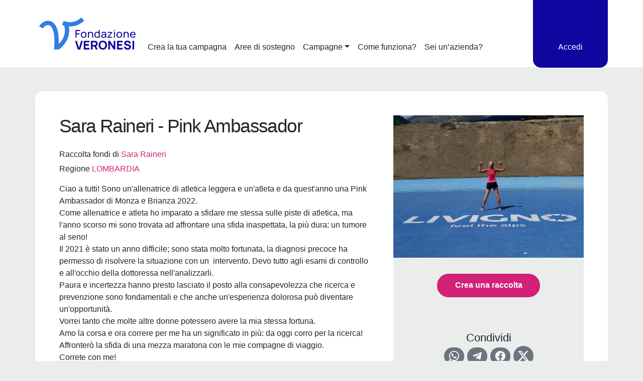

--- FILE ---
content_type: text/html; charset=UTF-8
request_url: https://insieme.fondazioneveronesi.it/campaign/sara-raineri-pink-ambassador-2/
body_size: 30479
content:
<!DOCTYPE html>
<html lang="it-IT">

<head>
    <meta charset="UTF-8">
    <meta name="viewport" content="width=device-width, initial-scale=1, shrink-to-fit=no">
    <meta name="mobile-web-app-capable" content="yes">
    <meta name="apple-mobile-web-app-capable" content="yes">
    <meta name="apple-mobile-web-app-title" content="Fondazione Umberto Veronesi ETS - Mettere Insieme">
    <link rel="profile" href="http://gmpg.org/xfn/11">
    <link rel="pingback" href="https://insieme.fondazioneveronesi.it/xmlrpc.php">
    <link rel="preconnect" href="https://fonts.googleapis.com">
    <link rel="preconnect" href="https://fonts.gstatic.com" crossorigin>
        <link href="https://fonts.googleapis.com/css?family=Source+Sans+Pro:200,300,400,600,700,900" rel="stylesheet">
        <link rel="icon" href="https://insieme.fondazioneveronesi.it/wp-content/themes/asset_donaconme/asset/favicon-fuv.ico" />
    
    <meta name='robots' content='index, follow, max-image-preview:large, max-snippet:-1, max-video-preview:-1' />

	<!-- This site is optimized with the Yoast SEO plugin v26.8 - https://yoast.com/product/yoast-seo-wordpress/ -->
	<title>Sara Raineri - Pink Ambassador</title>
	<meta name="description" content="Ciao a tutti! Sono un&#039;allenatrice di atletica leggera e un&#039;atleta e da quest&#039;anno una Pink Ambassador di Monza e Brianza 2022.Come allenatrice e atleta ho imparato a sfidare me stessa sulle piste di atletica, ma l&#039;anno scorso mi sono trovata ad affrontare una sfida inaspettata, la più dura: un tumore al seno!Il 2021 è stato un anno difficile; sono stata molto fortunata, la diagnosi precoce ha permesso di risolvere la situazione con un&nbsp; intervento. Devo tutto agli esami di controllo e all&#039;occhio della dottoressa nell&#039;analizzarli.Paura e incertezza hanno presto lasciato il posto alla consapevolezza che ricerca e prevenzione sono fondamentali e che anche un&#039;esperienza dolorosa può diventare un&#039;opportunità.Vorrei tanto che molte altre donne potessero avere la mia stessa fortuna.Amo la corsa e ora correre per me ha un significato in più: da oggi corro per la ricerca!Affronterò la sfida di una mezza maratona con le mie compagne di viaggio.&nbsp;Correte con me!&nbsp;Sostenete&nbsp;con una piccola donazione la raccolta fondi a favore della Fondazione Veronesi per la ricerca sui tumori femminili.Grazie di cuore, vi voglio bene!SaraSogna la tua vita a colori. È il segreto della felicità. Walt Disney" />
	<meta property="og:locale" content="it_IT" />
	<meta property="og:type" content="article" />
	<meta property="og:title" content="Sara Raineri - Pink Ambassador" />
	<meta property="og:description" content="Ciao a tutti! Sono un&#039;allenatrice di atletica leggera e un&#039;atleta e da quest&#039;anno una Pink Ambassador di Monza e Brianza 2022.Come allenatrice e atleta ho imparato a sfidare me stessa sulle piste di atletica, ma l&#039;anno scorso mi sono trovata ad affrontare una sfida inaspettata, la più dura: un tumore al seno!Il 2021 è stato un anno difficile; sono stata molto fortunata, la diagnosi precoce ha permesso di risolvere la situazione con un&nbsp; intervento. Devo tutto agli esami di controllo e all&#039;occhio della dottoressa nell&#039;analizzarli.Paura e incertezza hanno presto lasciato il posto alla consapevolezza che ricerca e prevenzione sono fondamentali e che anche un&#039;esperienza dolorosa può diventare un&#039;opportunità.Vorrei tanto che molte altre donne potessero avere la mia stessa fortuna.Amo la corsa e ora correre per me ha un significato in più: da oggi corro per la ricerca!Affronterò la sfida di una mezza maratona con le mie compagne di viaggio.&nbsp;Correte con me!&nbsp;Sostenete&nbsp;con una piccola donazione la raccolta fondi a favore della Fondazione Veronesi per la ricerca sui tumori femminili.Grazie di cuore, vi voglio bene!SaraSogna la tua vita a colori. È il segreto della felicità. Walt Disney" />
	<meta property="og:url" content="https://insieme.fondazioneveronesi.it/campaign/sara-raineri-pink-ambassador-2/" />
	<meta property="og:site_name" content="Fondazione Umberto Veronesi ETS" />
	<meta property="og:image" content="https://insieme.fondazioneveronesi.it/wp-content/uploads/asset_media/campaign_livignosara_zAfX10t.jpg" />
	<meta property="og:image:width" content="80" />
	<meta property="og:image:height" content="80" />
	<meta property="og:image:type" content="image/png" />
	<meta name="twitter:card" content="summary_large_image" />
	<meta name="twitter:image" content="https://insieme.fondazioneveronesi.it/wp-content/uploads/asset_media/campaign_livignosara_zAfX10t.jpg" />
	<script type="application/ld+json" class="yoast-schema-graph">{"@context":"https://schema.org","@graph":[{"@type":"WebPage","@id":"https://insieme.fondazioneveronesi.it/campaign/la-4-d-del-liceo-mamiani-di-pesaro-per-il-panett-2/","url":"https://insieme.fondazioneveronesi.it/campaign/la-4-d-del-liceo-mamiani-di-pesaro-per-il-panett-2/","name":"campaign - Fondazione Umberto Veronesi ETS","isPartOf":{"@id":"https://insieme.fondazioneveronesi.it/#website"},"datePublished":"2019-03-15T10:13:40+00:00","breadcrumb":{"@id":"https://insieme.fondazioneveronesi.it/campaign/la-4-d-del-liceo-mamiani-di-pesaro-per-il-panett-2/#breadcrumb"},"inLanguage":"it-IT","potentialAction":[{"@type":"ReadAction","target":["https://insieme.fondazioneveronesi.it/campaign/la-4-d-del-liceo-mamiani-di-pesaro-per-il-panett-2/"]}]},{"@type":"BreadcrumbList","@id":"https://insieme.fondazioneveronesi.it/campaign/la-4-d-del-liceo-mamiani-di-pesaro-per-il-panett-2/#breadcrumb","itemListElement":[{"@type":"ListItem","position":1,"name":"Home","item":"https://insieme.fondazioneveronesi.it/"},{"@type":"ListItem","position":2,"name":"campaign"}]},{"@type":"WebSite","@id":"https://insieme.fondazioneveronesi.it/#website","url":"https://insieme.fondazioneveronesi.it/","name":"Fondazione Umberto Veronesi ETS","description":"Mettere Insieme","publisher":{"@id":"https://insieme.fondazioneveronesi.it/#organization"},"potentialAction":[{"@type":"SearchAction","target":{"@type":"EntryPoint","urlTemplate":"https://insieme.fondazioneveronesi.it/?s={search_term_string}"},"query-input":{"@type":"PropertyValueSpecification","valueRequired":true,"valueName":"search_term_string"}}],"inLanguage":"it-IT"},{"@type":"Organization","@id":"https://insieme.fondazioneveronesi.it/#organization","name":"Mettere Insieme","url":"https://insieme.fondazioneveronesi.it/","logo":{"@type":"ImageObject","inLanguage":"it-IT","@id":"https://insieme.fondazioneveronesi.it/#/schema/logo/image/","url":"https://insieme.fondazioneveronesi.it/wp-content/uploads/2023/07/fv_w80.png","contentUrl":"https://insieme.fondazioneveronesi.it/wp-content/uploads/2023/07/fv_w80.png","width":80,"height":80,"caption":"Mettere Insieme"},"image":{"@id":"https://insieme.fondazioneveronesi.it/#/schema/logo/image/"}}]}</script>
	<!-- / Yoast SEO plugin. -->


<link rel='dns-prefetch' href='//cdnjs.cloudflare.com' />
<link rel="alternate" type="application/rss+xml" title="Fondazione Umberto Veronesi ETS &raquo; Feed" href="https://insieme.fondazioneveronesi.it/feed/" />
<link rel="alternate" type="application/rss+xml" title="Fondazione Umberto Veronesi ETS &raquo; Feed dei commenti" href="https://insieme.fondazioneveronesi.it/comments/feed/" />
<style id='wp-img-auto-sizes-contain-inline-css'>
img:is([sizes=auto i],[sizes^="auto," i]){contain-intrinsic-size:3000px 1500px}
/*# sourceURL=wp-img-auto-sizes-contain-inline-css */
</style>
<style id='wp-emoji-styles-inline-css'>

	img.wp-smiley, img.emoji {
		display: inline !important;
		border: none !important;
		box-shadow: none !important;
		height: 1em !important;
		width: 1em !important;
		margin: 0 0.07em !important;
		vertical-align: -0.1em !important;
		background: none !important;
		padding: 0 !important;
	}
/*# sourceURL=wp-emoji-styles-inline-css */
</style>
<style id='wp-block-library-inline-css'>
:root{--wp-block-synced-color:#7a00df;--wp-block-synced-color--rgb:122,0,223;--wp-bound-block-color:var(--wp-block-synced-color);--wp-editor-canvas-background:#ddd;--wp-admin-theme-color:#007cba;--wp-admin-theme-color--rgb:0,124,186;--wp-admin-theme-color-darker-10:#006ba1;--wp-admin-theme-color-darker-10--rgb:0,107,160.5;--wp-admin-theme-color-darker-20:#005a87;--wp-admin-theme-color-darker-20--rgb:0,90,135;--wp-admin-border-width-focus:2px}@media (min-resolution:192dpi){:root{--wp-admin-border-width-focus:1.5px}}.wp-element-button{cursor:pointer}:root .has-very-light-gray-background-color{background-color:#eee}:root .has-very-dark-gray-background-color{background-color:#313131}:root .has-very-light-gray-color{color:#eee}:root .has-very-dark-gray-color{color:#313131}:root .has-vivid-green-cyan-to-vivid-cyan-blue-gradient-background{background:linear-gradient(135deg,#00d084,#0693e3)}:root .has-purple-crush-gradient-background{background:linear-gradient(135deg,#34e2e4,#4721fb 50%,#ab1dfe)}:root .has-hazy-dawn-gradient-background{background:linear-gradient(135deg,#faaca8,#dad0ec)}:root .has-subdued-olive-gradient-background{background:linear-gradient(135deg,#fafae1,#67a671)}:root .has-atomic-cream-gradient-background{background:linear-gradient(135deg,#fdd79a,#004a59)}:root .has-nightshade-gradient-background{background:linear-gradient(135deg,#330968,#31cdcf)}:root .has-midnight-gradient-background{background:linear-gradient(135deg,#020381,#2874fc)}:root{--wp--preset--font-size--normal:16px;--wp--preset--font-size--huge:42px}.has-regular-font-size{font-size:1em}.has-larger-font-size{font-size:2.625em}.has-normal-font-size{font-size:var(--wp--preset--font-size--normal)}.has-huge-font-size{font-size:var(--wp--preset--font-size--huge)}.has-text-align-center{text-align:center}.has-text-align-left{text-align:left}.has-text-align-right{text-align:right}.has-fit-text{white-space:nowrap!important}#end-resizable-editor-section{display:none}.aligncenter{clear:both}.items-justified-left{justify-content:flex-start}.items-justified-center{justify-content:center}.items-justified-right{justify-content:flex-end}.items-justified-space-between{justify-content:space-between}.screen-reader-text{border:0;clip-path:inset(50%);height:1px;margin:-1px;overflow:hidden;padding:0;position:absolute;width:1px;word-wrap:normal!important}.screen-reader-text:focus{background-color:#ddd;clip-path:none;color:#444;display:block;font-size:1em;height:auto;left:5px;line-height:normal;padding:15px 23px 14px;text-decoration:none;top:5px;width:auto;z-index:100000}html :where(.has-border-color){border-style:solid}html :where([style*=border-top-color]){border-top-style:solid}html :where([style*=border-right-color]){border-right-style:solid}html :where([style*=border-bottom-color]){border-bottom-style:solid}html :where([style*=border-left-color]){border-left-style:solid}html :where([style*=border-width]){border-style:solid}html :where([style*=border-top-width]){border-top-style:solid}html :where([style*=border-right-width]){border-right-style:solid}html :where([style*=border-bottom-width]){border-bottom-style:solid}html :where([style*=border-left-width]){border-left-style:solid}html :where(img[class*=wp-image-]){height:auto;max-width:100%}:where(figure){margin:0 0 1em}html :where(.is-position-sticky){--wp-admin--admin-bar--position-offset:var(--wp-admin--admin-bar--height,0px)}@media screen and (max-width:600px){html :where(.is-position-sticky){--wp-admin--admin-bar--position-offset:0px}}

/*# sourceURL=wp-block-library-inline-css */
</style><style id='global-styles-inline-css'>
:root{--wp--preset--aspect-ratio--square: 1;--wp--preset--aspect-ratio--4-3: 4/3;--wp--preset--aspect-ratio--3-4: 3/4;--wp--preset--aspect-ratio--3-2: 3/2;--wp--preset--aspect-ratio--2-3: 2/3;--wp--preset--aspect-ratio--16-9: 16/9;--wp--preset--aspect-ratio--9-16: 9/16;--wp--preset--color--black: #000000;--wp--preset--color--cyan-bluish-gray: #abb8c3;--wp--preset--color--white: #ffffff;--wp--preset--color--pale-pink: #f78da7;--wp--preset--color--vivid-red: #cf2e2e;--wp--preset--color--luminous-vivid-orange: #ff6900;--wp--preset--color--luminous-vivid-amber: #fcb900;--wp--preset--color--light-green-cyan: #7bdcb5;--wp--preset--color--vivid-green-cyan: #00d084;--wp--preset--color--pale-cyan-blue: #8ed1fc;--wp--preset--color--vivid-cyan-blue: #0693e3;--wp--preset--color--vivid-purple: #9b51e0;--wp--preset--color--blue: #007bff;--wp--preset--color--indigo: #6610f2;--wp--preset--color--purple: #5533ff;--wp--preset--color--pink: #e83e8c;--wp--preset--color--red: #dc3545;--wp--preset--color--orange: #fd7e14;--wp--preset--color--yellow: #ffc107;--wp--preset--color--green: #28a745;--wp--preset--color--teal: #20c997;--wp--preset--color--cyan: #17a2b8;--wp--preset--color--gray: #6c757d;--wp--preset--color--gray-dark: #343a40;--wp--preset--gradient--vivid-cyan-blue-to-vivid-purple: linear-gradient(135deg,rgb(6,147,227) 0%,rgb(155,81,224) 100%);--wp--preset--gradient--light-green-cyan-to-vivid-green-cyan: linear-gradient(135deg,rgb(122,220,180) 0%,rgb(0,208,130) 100%);--wp--preset--gradient--luminous-vivid-amber-to-luminous-vivid-orange: linear-gradient(135deg,rgb(252,185,0) 0%,rgb(255,105,0) 100%);--wp--preset--gradient--luminous-vivid-orange-to-vivid-red: linear-gradient(135deg,rgb(255,105,0) 0%,rgb(207,46,46) 100%);--wp--preset--gradient--very-light-gray-to-cyan-bluish-gray: linear-gradient(135deg,rgb(238,238,238) 0%,rgb(169,184,195) 100%);--wp--preset--gradient--cool-to-warm-spectrum: linear-gradient(135deg,rgb(74,234,220) 0%,rgb(151,120,209) 20%,rgb(207,42,186) 40%,rgb(238,44,130) 60%,rgb(251,105,98) 80%,rgb(254,248,76) 100%);--wp--preset--gradient--blush-light-purple: linear-gradient(135deg,rgb(255,206,236) 0%,rgb(152,150,240) 100%);--wp--preset--gradient--blush-bordeaux: linear-gradient(135deg,rgb(254,205,165) 0%,rgb(254,45,45) 50%,rgb(107,0,62) 100%);--wp--preset--gradient--luminous-dusk: linear-gradient(135deg,rgb(255,203,112) 0%,rgb(199,81,192) 50%,rgb(65,88,208) 100%);--wp--preset--gradient--pale-ocean: linear-gradient(135deg,rgb(255,245,203) 0%,rgb(182,227,212) 50%,rgb(51,167,181) 100%);--wp--preset--gradient--electric-grass: linear-gradient(135deg,rgb(202,248,128) 0%,rgb(113,206,126) 100%);--wp--preset--gradient--midnight: linear-gradient(135deg,rgb(2,3,129) 0%,rgb(40,116,252) 100%);--wp--preset--font-size--small: 13px;--wp--preset--font-size--medium: 20px;--wp--preset--font-size--large: 36px;--wp--preset--font-size--x-large: 42px;--wp--preset--spacing--20: 0.44rem;--wp--preset--spacing--30: 0.67rem;--wp--preset--spacing--40: 1rem;--wp--preset--spacing--50: 1.5rem;--wp--preset--spacing--60: 2.25rem;--wp--preset--spacing--70: 3.38rem;--wp--preset--spacing--80: 5.06rem;--wp--preset--shadow--natural: 6px 6px 9px rgba(0, 0, 0, 0.2);--wp--preset--shadow--deep: 12px 12px 50px rgba(0, 0, 0, 0.4);--wp--preset--shadow--sharp: 6px 6px 0px rgba(0, 0, 0, 0.2);--wp--preset--shadow--outlined: 6px 6px 0px -3px rgb(255, 255, 255), 6px 6px rgb(0, 0, 0);--wp--preset--shadow--crisp: 6px 6px 0px rgb(0, 0, 0);}:where(body) { margin: 0; }.wp-site-blocks > .alignleft { float: left; margin-right: 2em; }.wp-site-blocks > .alignright { float: right; margin-left: 2em; }.wp-site-blocks > .aligncenter { justify-content: center; margin-left: auto; margin-right: auto; }:where(.is-layout-flex){gap: 0.5em;}:where(.is-layout-grid){gap: 0.5em;}.is-layout-flow > .alignleft{float: left;margin-inline-start: 0;margin-inline-end: 2em;}.is-layout-flow > .alignright{float: right;margin-inline-start: 2em;margin-inline-end: 0;}.is-layout-flow > .aligncenter{margin-left: auto !important;margin-right: auto !important;}.is-layout-constrained > .alignleft{float: left;margin-inline-start: 0;margin-inline-end: 2em;}.is-layout-constrained > .alignright{float: right;margin-inline-start: 2em;margin-inline-end: 0;}.is-layout-constrained > .aligncenter{margin-left: auto !important;margin-right: auto !important;}.is-layout-constrained > :where(:not(.alignleft):not(.alignright):not(.alignfull)){margin-left: auto !important;margin-right: auto !important;}body .is-layout-flex{display: flex;}.is-layout-flex{flex-wrap: wrap;align-items: center;}.is-layout-flex > :is(*, div){margin: 0;}body .is-layout-grid{display: grid;}.is-layout-grid > :is(*, div){margin: 0;}body{padding-top: 0px;padding-right: 0px;padding-bottom: 0px;padding-left: 0px;}a:where(:not(.wp-element-button)){text-decoration: underline;}:root :where(.wp-element-button, .wp-block-button__link){background-color: #32373c;border-width: 0;color: #fff;font-family: inherit;font-size: inherit;font-style: inherit;font-weight: inherit;letter-spacing: inherit;line-height: inherit;padding-top: calc(0.667em + 2px);padding-right: calc(1.333em + 2px);padding-bottom: calc(0.667em + 2px);padding-left: calc(1.333em + 2px);text-decoration: none;text-transform: inherit;}.has-black-color{color: var(--wp--preset--color--black) !important;}.has-cyan-bluish-gray-color{color: var(--wp--preset--color--cyan-bluish-gray) !important;}.has-white-color{color: var(--wp--preset--color--white) !important;}.has-pale-pink-color{color: var(--wp--preset--color--pale-pink) !important;}.has-vivid-red-color{color: var(--wp--preset--color--vivid-red) !important;}.has-luminous-vivid-orange-color{color: var(--wp--preset--color--luminous-vivid-orange) !important;}.has-luminous-vivid-amber-color{color: var(--wp--preset--color--luminous-vivid-amber) !important;}.has-light-green-cyan-color{color: var(--wp--preset--color--light-green-cyan) !important;}.has-vivid-green-cyan-color{color: var(--wp--preset--color--vivid-green-cyan) !important;}.has-pale-cyan-blue-color{color: var(--wp--preset--color--pale-cyan-blue) !important;}.has-vivid-cyan-blue-color{color: var(--wp--preset--color--vivid-cyan-blue) !important;}.has-vivid-purple-color{color: var(--wp--preset--color--vivid-purple) !important;}.has-blue-color{color: var(--wp--preset--color--blue) !important;}.has-indigo-color{color: var(--wp--preset--color--indigo) !important;}.has-purple-color{color: var(--wp--preset--color--purple) !important;}.has-pink-color{color: var(--wp--preset--color--pink) !important;}.has-red-color{color: var(--wp--preset--color--red) !important;}.has-orange-color{color: var(--wp--preset--color--orange) !important;}.has-yellow-color{color: var(--wp--preset--color--yellow) !important;}.has-green-color{color: var(--wp--preset--color--green) !important;}.has-teal-color{color: var(--wp--preset--color--teal) !important;}.has-cyan-color{color: var(--wp--preset--color--cyan) !important;}.has-gray-color{color: var(--wp--preset--color--gray) !important;}.has-gray-dark-color{color: var(--wp--preset--color--gray-dark) !important;}.has-black-background-color{background-color: var(--wp--preset--color--black) !important;}.has-cyan-bluish-gray-background-color{background-color: var(--wp--preset--color--cyan-bluish-gray) !important;}.has-white-background-color{background-color: var(--wp--preset--color--white) !important;}.has-pale-pink-background-color{background-color: var(--wp--preset--color--pale-pink) !important;}.has-vivid-red-background-color{background-color: var(--wp--preset--color--vivid-red) !important;}.has-luminous-vivid-orange-background-color{background-color: var(--wp--preset--color--luminous-vivid-orange) !important;}.has-luminous-vivid-amber-background-color{background-color: var(--wp--preset--color--luminous-vivid-amber) !important;}.has-light-green-cyan-background-color{background-color: var(--wp--preset--color--light-green-cyan) !important;}.has-vivid-green-cyan-background-color{background-color: var(--wp--preset--color--vivid-green-cyan) !important;}.has-pale-cyan-blue-background-color{background-color: var(--wp--preset--color--pale-cyan-blue) !important;}.has-vivid-cyan-blue-background-color{background-color: var(--wp--preset--color--vivid-cyan-blue) !important;}.has-vivid-purple-background-color{background-color: var(--wp--preset--color--vivid-purple) !important;}.has-blue-background-color{background-color: var(--wp--preset--color--blue) !important;}.has-indigo-background-color{background-color: var(--wp--preset--color--indigo) !important;}.has-purple-background-color{background-color: var(--wp--preset--color--purple) !important;}.has-pink-background-color{background-color: var(--wp--preset--color--pink) !important;}.has-red-background-color{background-color: var(--wp--preset--color--red) !important;}.has-orange-background-color{background-color: var(--wp--preset--color--orange) !important;}.has-yellow-background-color{background-color: var(--wp--preset--color--yellow) !important;}.has-green-background-color{background-color: var(--wp--preset--color--green) !important;}.has-teal-background-color{background-color: var(--wp--preset--color--teal) !important;}.has-cyan-background-color{background-color: var(--wp--preset--color--cyan) !important;}.has-gray-background-color{background-color: var(--wp--preset--color--gray) !important;}.has-gray-dark-background-color{background-color: var(--wp--preset--color--gray-dark) !important;}.has-black-border-color{border-color: var(--wp--preset--color--black) !important;}.has-cyan-bluish-gray-border-color{border-color: var(--wp--preset--color--cyan-bluish-gray) !important;}.has-white-border-color{border-color: var(--wp--preset--color--white) !important;}.has-pale-pink-border-color{border-color: var(--wp--preset--color--pale-pink) !important;}.has-vivid-red-border-color{border-color: var(--wp--preset--color--vivid-red) !important;}.has-luminous-vivid-orange-border-color{border-color: var(--wp--preset--color--luminous-vivid-orange) !important;}.has-luminous-vivid-amber-border-color{border-color: var(--wp--preset--color--luminous-vivid-amber) !important;}.has-light-green-cyan-border-color{border-color: var(--wp--preset--color--light-green-cyan) !important;}.has-vivid-green-cyan-border-color{border-color: var(--wp--preset--color--vivid-green-cyan) !important;}.has-pale-cyan-blue-border-color{border-color: var(--wp--preset--color--pale-cyan-blue) !important;}.has-vivid-cyan-blue-border-color{border-color: var(--wp--preset--color--vivid-cyan-blue) !important;}.has-vivid-purple-border-color{border-color: var(--wp--preset--color--vivid-purple) !important;}.has-blue-border-color{border-color: var(--wp--preset--color--blue) !important;}.has-indigo-border-color{border-color: var(--wp--preset--color--indigo) !important;}.has-purple-border-color{border-color: var(--wp--preset--color--purple) !important;}.has-pink-border-color{border-color: var(--wp--preset--color--pink) !important;}.has-red-border-color{border-color: var(--wp--preset--color--red) !important;}.has-orange-border-color{border-color: var(--wp--preset--color--orange) !important;}.has-yellow-border-color{border-color: var(--wp--preset--color--yellow) !important;}.has-green-border-color{border-color: var(--wp--preset--color--green) !important;}.has-teal-border-color{border-color: var(--wp--preset--color--teal) !important;}.has-cyan-border-color{border-color: var(--wp--preset--color--cyan) !important;}.has-gray-border-color{border-color: var(--wp--preset--color--gray) !important;}.has-gray-dark-border-color{border-color: var(--wp--preset--color--gray-dark) !important;}.has-vivid-cyan-blue-to-vivid-purple-gradient-background{background: var(--wp--preset--gradient--vivid-cyan-blue-to-vivid-purple) !important;}.has-light-green-cyan-to-vivid-green-cyan-gradient-background{background: var(--wp--preset--gradient--light-green-cyan-to-vivid-green-cyan) !important;}.has-luminous-vivid-amber-to-luminous-vivid-orange-gradient-background{background: var(--wp--preset--gradient--luminous-vivid-amber-to-luminous-vivid-orange) !important;}.has-luminous-vivid-orange-to-vivid-red-gradient-background{background: var(--wp--preset--gradient--luminous-vivid-orange-to-vivid-red) !important;}.has-very-light-gray-to-cyan-bluish-gray-gradient-background{background: var(--wp--preset--gradient--very-light-gray-to-cyan-bluish-gray) !important;}.has-cool-to-warm-spectrum-gradient-background{background: var(--wp--preset--gradient--cool-to-warm-spectrum) !important;}.has-blush-light-purple-gradient-background{background: var(--wp--preset--gradient--blush-light-purple) !important;}.has-blush-bordeaux-gradient-background{background: var(--wp--preset--gradient--blush-bordeaux) !important;}.has-luminous-dusk-gradient-background{background: var(--wp--preset--gradient--luminous-dusk) !important;}.has-pale-ocean-gradient-background{background: var(--wp--preset--gradient--pale-ocean) !important;}.has-electric-grass-gradient-background{background: var(--wp--preset--gradient--electric-grass) !important;}.has-midnight-gradient-background{background: var(--wp--preset--gradient--midnight) !important;}.has-small-font-size{font-size: var(--wp--preset--font-size--small) !important;}.has-medium-font-size{font-size: var(--wp--preset--font-size--medium) !important;}.has-large-font-size{font-size: var(--wp--preset--font-size--large) !important;}.has-x-large-font-size{font-size: var(--wp--preset--font-size--x-large) !important;}
/*# sourceURL=global-styles-inline-css */
</style>

<link rel='stylesheet' id='child-understrap-styles-css' href='https://insieme.fondazioneveronesi.it/wp-content/themes/asset_donaconme/css/child-theme.min.css?ver=0.0.290' media='all' />
<link rel='stylesheet' id='materialdesignicons-css' href='https://insieme.fondazioneveronesi.it/wp-content/themes/asset_donaconme/css/materialdesignicons.min.css?ver=5.9.55' media='all' />
<link rel='stylesheet' id='fa-css' href='https://insieme.fondazioneveronesi.it/wp-content/themes/asset_donaconme/css/fontawesome.min.css?ver=6.7.2' media='all' />
<link rel='stylesheet' id='fa-brands-css' href='https://insieme.fondazioneveronesi.it/wp-content/themes/asset_donaconme/css/brands.min.css?ver=6.7.2' media='all' />
<link rel='stylesheet' id='datepicker-css' href='https://cdnjs.cloudflare.com/ajax/libs/bootstrap-datepicker/1.10.0/css/bootstrap-datepicker.min.css?ver=6.9' media='all' />
<script src="https://insieme.fondazioneveronesi.it/wp-includes/js/jquery/jquery.min.js?ver=3.7.1" id="jquery-core-js"></script>
<script src="https://insieme.fondazioneveronesi.it/wp-includes/js/jquery/jquery-migrate.min.js?ver=3.4.1" id="jquery-migrate-js"></script>
<script src="//insieme.fondazioneveronesi.it/wp-content/plugins/revslider/sr6/assets/js/rbtools.min.js?ver=6.7.20" async id="tp-tools-js"></script>
<script src="//insieme.fondazioneveronesi.it/wp-content/plugins/revslider/sr6/assets/js/rs6.min.js?ver=6.7.20" async id="revmin-js"></script>
<script src="https://insieme.fondazioneveronesi.it/wp-content/themes/asset_donaconme/js/masonry.pkgd.min.js?ver=6.9" id="masonry-classic-js"></script>
<link rel="https://api.w.org/" href="https://insieme.fondazioneveronesi.it/wp-json/" /><link rel="alternate" title="JSON" type="application/json" href="https://insieme.fondazioneveronesi.it/wp-json/wp/v2/pages/137" /><link rel="EditURI" type="application/rsd+xml" title="RSD" href="https://insieme.fondazioneveronesi.it/xmlrpc.php?rsd" />
<meta name="generator" content="WordPress 6.9" />
<link rel='shortlink' href='https://insieme.fondazioneveronesi.it/?p=137' />
<meta name="mobile-web-app-capable" content="yes">
<meta name="apple-mobile-web-app-capable" content="yes">
<meta name="apple-mobile-web-app-title" content="Fondazione Umberto Veronesi ETS - Mettere Insieme">
<style>.recentcomments a{display:inline !important;padding:0 !important;margin:0 !important;}</style><meta name="generator" content="Powered by Slider Revolution 6.7.20 - responsive, Mobile-Friendly Slider Plugin for WordPress with comfortable drag and drop interface." />
<script>function setREVStartSize(e){
			//window.requestAnimationFrame(function() {
				window.RSIW = window.RSIW===undefined ? window.innerWidth : window.RSIW;
				window.RSIH = window.RSIH===undefined ? window.innerHeight : window.RSIH;
				try {
					var pw = document.getElementById(e.c).parentNode.offsetWidth,
						newh;
					pw = pw===0 || isNaN(pw) || (e.l=="fullwidth" || e.layout=="fullwidth") ? window.RSIW : pw;
					e.tabw = e.tabw===undefined ? 0 : parseInt(e.tabw);
					e.thumbw = e.thumbw===undefined ? 0 : parseInt(e.thumbw);
					e.tabh = e.tabh===undefined ? 0 : parseInt(e.tabh);
					e.thumbh = e.thumbh===undefined ? 0 : parseInt(e.thumbh);
					e.tabhide = e.tabhide===undefined ? 0 : parseInt(e.tabhide);
					e.thumbhide = e.thumbhide===undefined ? 0 : parseInt(e.thumbhide);
					e.mh = e.mh===undefined || e.mh=="" || e.mh==="auto" ? 0 : parseInt(e.mh,0);
					if(e.layout==="fullscreen" || e.l==="fullscreen")
						newh = Math.max(e.mh,window.RSIH);
					else{
						e.gw = Array.isArray(e.gw) ? e.gw : [e.gw];
						for (var i in e.rl) if (e.gw[i]===undefined || e.gw[i]===0) e.gw[i] = e.gw[i-1];
						e.gh = e.el===undefined || e.el==="" || (Array.isArray(e.el) && e.el.length==0)? e.gh : e.el;
						e.gh = Array.isArray(e.gh) ? e.gh : [e.gh];
						for (var i in e.rl) if (e.gh[i]===undefined || e.gh[i]===0) e.gh[i] = e.gh[i-1];
											
						var nl = new Array(e.rl.length),
							ix = 0,
							sl;
						e.tabw = e.tabhide>=pw ? 0 : e.tabw;
						e.thumbw = e.thumbhide>=pw ? 0 : e.thumbw;
						e.tabh = e.tabhide>=pw ? 0 : e.tabh;
						e.thumbh = e.thumbhide>=pw ? 0 : e.thumbh;
						for (var i in e.rl) nl[i] = e.rl[i]<window.RSIW ? 0 : e.rl[i];
						sl = nl[0];
						for (var i in nl) if (sl>nl[i] && nl[i]>0) { sl = nl[i]; ix=i;}
						var m = pw>(e.gw[ix]+e.tabw+e.thumbw) ? 1 : (pw-(e.tabw+e.thumbw)) / (e.gw[ix]);
						newh =  (e.gh[ix] * m) + (e.tabh + e.thumbh);
					}
					var el = document.getElementById(e.c);
					if (el!==null && el) el.style.height = newh+"px";
					el = document.getElementById(e.c+"_wrapper");
					if (el!==null && el) {
						el.style.height = newh+"px";
						el.style.display = "block";
					}
				} catch(e){
					console.log("Failure at Presize of Slider:" + e)
				}
			//});
		  };</script>
        
<script>
window.dataLayer = window.dataLayer || [];
window.dataLayer.push({
    'visitorStatus': 'no-logged'
});
</script>
<!-- Google Tag Manager -->
<script>(function(w,d,s,l,i){w[l]=w[l]||[];w[l].push({'gtm.start':
new Date().getTime(),event:'gtm.js'});var f=d.getElementsByTagName(s)[0],
j=d.createElement(s),dl=l!='dataLayer'?'&l='+l:'';j.async=true;j.src=
'https://www.googletagmanager.com/gtm.js?id='+i+dl;f.parentNode.insertBefore(j,f);
})(window,document,'script','dataLayer','GTM-M33T7KV');</script>
<!-- End Google Tag Manager -->
        <!-- Facebook Pixel Code -->
    <script>
        !function(f,b,e,v,n,t,s)
        {if(f.fbq)return;n=f.fbq=function(){n.callMethod?
        n.callMethod.apply(n,arguments):n.queue.push(arguments)};
        if(!f._fbq)f._fbq=n;n.push=n;n.loaded=!0;n.version='2.0';
        n.queue=[];t=b.createElement(e);t.async=!0;
        t.src=v;s=b.getElementsByTagName(e)[0];
        s.parentNode.insertBefore(t,s)}(window, document,'script',
        'https://connect.facebook.net/en_US/fbevents.js');
        fbq('init', '1256441627774278');
        fbq('track', 'PageView');
        
    </script>
    <noscript><img height="1" width="1" style="display:none"
            src="https://www.facebook.com/tr?id=1256441627774278&ev=PageView&noscript=1" /></noscript>
    <!-- End Facebook Pixel Code -->
            <script
        type="text/javascript">window.gdprAppliesGlobally=true;(function(){function a(e){if(!window.frames[e]){if(document.body&&document.body.firstChild){var t=document.body;var n=document.createElement("iframe");n.style.display="none";n.name=e;n.title=e;t.insertBefore(n,t.firstChild)}
else{setTimeout(function(){a(e)},5)}}}function e(n,r,o,c,s){function e(e,t,n,a){if(typeof n!=="function"){return}if(!window[r]){window[r]=[]}var i=false;if(s){i=s(e,t,n)}if(!i){window[r].push({command:e,parameter:t,callback:n,version:a})}}e.stub=true;function t(a){if(!window[n]||window[n].stub!==true){return}if(!a.data){return}
var i=typeof a.data==="string";var e;try{e=i?JSON.parse(a.data):a.data}catch(t){return}if(e[o]){var r=e[o];window[n](r.command,r.parameter,function(e,t){var n={};n[c]={returnValue:e,success:t,callId:r.callId};a.source.postMessage(i?JSON.stringify(n):n,"*")},r.version)}}
if(typeof window[n]!=="function"){window[n]=e;if(window.addEventListener){window.addEventListener("message",t,false)}else{window.attachEvent("onmessage",t)}}}e("__tcfapi","__tcfapiBuffer","__tcfapiCall","__tcfapiReturn");a("__tcfapiLocator");(function(e){
 var t=document.createElement("script");t.id="spcloader";t.type="text/javascript";t.async=true;t.src="https://sdk.privacy-center.org/"+e+"/loader.js?target="+document.location.hostname;t.charset="utf-8";var n=document.getElementsByTagName("script")[0];n.parentNode.insertBefore(t,n)})("c655a281-48e3-43d8-85fb-e8bda9113ed0")})();</script>
        
<link rel='stylesheet' id='rs-plugin-settings-css' href='//insieme.fondazioneveronesi.it/wp-content/plugins/revslider/sr6/assets/css/rs6.css?ver=6.7.20' media='all' />
<style id='rs-plugin-settings-inline-css'>
#rs-demo-id {}
/*# sourceURL=rs-plugin-settings-inline-css */
</style>
</head>

<body class="wp-singular page-template page-template-page-templates page-template-campaign page-template-page-templatescampaign-php page page-id-137 wp-custom-logo wp-embed-responsive wp-theme-understrap wp-child-theme-asset_donaconme fuv understrap-has-sidebar">

    <div class="d-none">
    <!-- Google Tag Manager (noscript) -->​
    <noscript>
        <iframe class="googletagmanager" src="https://www.googletagmanager.com/ns.html?id=GTM-M33T7KV" ​></iframe>
    </noscript>​
    <!-- End Google Tag Manager (noscript) -->
</div>        <nav class="navbar navbar-expand-lg fixed-md-top pr-0 pl-0">
                <div class="container px-0">
                        <a href="https://insieme.fondazioneveronesi.it" class="navbar-brand">
                                                <img src="https://insieme.fondazioneveronesi.it/wp-content/themes/asset_donaconme/asset/fuv/fv_logo.svg" alt="Fondazione Umberto Veronesi ETS"
                    style="height: 64px;">
                                            </a>

            <div id="navbarNavDropdown" class="collapse navbar-collapse"><ul id="main-menu" class="navbar-nav"><li itemscope="itemscope" itemtype="https://www.schema.org/SiteNavigationElement" id="menu-item-452" class="menu-item menu-item-type-post_type menu-item-object-page menu-item-452 nav-item"><a title="Crea la tua campagna" href="https://insieme.fondazioneveronesi.it/crea-la-tua-campagna/" class="nav-link">Crea la tua campagna</a></li>
<li itemscope="itemscope" itemtype="https://www.schema.org/SiteNavigationElement" id="menu-item-337" class="menu-item menu-item-type-post_type menu-item-object-page menu-item-337 nav-item"><a title="Aree di sostegno" href="https://insieme.fondazioneveronesi.it/aree-di-sostegno/" class="nav-link">Aree di sostegno</a></li>
<li itemscope="itemscope" itemtype="https://www.schema.org/SiteNavigationElement" id="menu-item-316" class="menu-item menu-item-type-post_type menu-item-object-page menu-item-has-children dropdown menu-item-316 nav-item"><a title="Campagne" href="#" data-toggle="dropdown" data-bs-toggle="dropdown" aria-haspopup="true" aria-expanded="false" class="dropdown-toggle nav-link" id="menu-item-dropdown-316">Campagne</a>
<ul class="dropdown-menu" aria-labelledby="menu-item-dropdown-316" >
	<li itemscope="itemscope" itemtype="https://www.schema.org/SiteNavigationElement" id="menu-item-453" class="menu-item menu-item-type-post_type menu-item-object-page menu-item-453 nav-item"><a title="Tutte le campagne" href="https://insieme.fondazioneveronesi.it/campagne/" class="dropdown-item">Tutte le campagne</a></li>
	<li itemscope="itemscope" itemtype="https://www.schema.org/SiteNavigationElement" id="menu-item-507" class="menu-item menu-item-type-custom menu-item-object-custom menu-item-507 nav-item"><a title="A Scuola con Il Pomodoro" href="/project/a-scuola-con-il-pomodoro-per-la-ricerca-2026/" class="dropdown-item">A Scuola con Il Pomodoro</a></li>
	<li itemscope="itemscope" itemtype="https://www.schema.org/SiteNavigationElement" id="menu-item-466" class="menu-item menu-item-type-custom menu-item-object-custom menu-item-466 nav-item"><a title="Pink Ambassador" href="/project/pink-ambassador-2026/" class="dropdown-item">Pink Ambassador</a></li>
	<li itemscope="itemscope" itemtype="https://www.schema.org/SiteNavigationElement" id="menu-item-454" class="menu-item menu-item-type-custom menu-item-object-custom menu-item-454 nav-item"><a title="Campagne sul territorio" href="/campagne/territorio/" class="dropdown-item">Campagne sul territorio</a></li>
</ul>
</li>
<li itemscope="itemscope" itemtype="https://www.schema.org/SiteNavigationElement" id="menu-item-322" class="menu-item menu-item-type-post_type menu-item-object-page menu-item-322 nav-item"><a title="Come funziona?" href="https://insieme.fondazioneveronesi.it/come-funziona/" class="nav-link">Come funziona?</a></li>
<li itemscope="itemscope" itemtype="https://www.schema.org/SiteNavigationElement" id="menu-item-358" class="menu-item menu-item-type-post_type menu-item-object-page menu-item-358 nav-item"><a title="Sei un’azienda?" href="https://insieme.fondazioneveronesi.it/partners/" class="nav-link">Sei un’azienda?</a></li>
</ul></div>
                                                            <ul class="navbar-nav mr-auto d-none d-lg-block bg-secondary butt-login">
                <li class="nav-item active">
                    <div class="lmnt bg-secondary"></div>
                    <a href="https://insieme.fondazioneveronesi.it/login/" class="text-white">
                        Accedi                    </a>
                </li>
            </ul>
                                    
                    </div>
            </nav>
    <header role="banner" class="header--main">
                <div class="button hamburger d-block d-lg-none">
            <div class="hamburger--top"></div>
            <div class="hamburger--middle"></div>
            <div class="hamburger--bottom"></div>
        </div>
        <div class="menu--main">
            <div class="d-flex align-items-center h-100">
                <div class="menu--block">
                    <div class="bg-white vw100">
                        <div class="container">
                            <div class="row">
                                <div class="col-9 col-sm-12">
                                    <div class="brand ml-4" style="background-image: url('https://insieme.fondazioneveronesi.it/wp-content/themes/asset_donaconme/asset/fuv/fv_logo.svg')">
                                    </div>
                                </div>
                            </div>
                        </div>
                    </div>
                    <div class="bg-asset vw100">
                        <div class="container">
                            <div class="row mr-5">
                                <nav class="mainmenu" role="navigation">
                                    <div class="menu-main-container"><ul id="main-menu-overlay" class=""><li itemscope="itemscope" itemtype="https://www.schema.org/SiteNavigationElement" class="menu-item menu-item-type-post_type menu-item-object-page menu-item-452 nav-item"><a title="Crea la tua campagna" href="https://insieme.fondazioneveronesi.it/crea-la-tua-campagna/" class="nav-link">Crea la tua campagna</a></li>
<li itemscope="itemscope" itemtype="https://www.schema.org/SiteNavigationElement" class="menu-item menu-item-type-post_type menu-item-object-page menu-item-337 nav-item"><a title="Aree di sostegno" href="https://insieme.fondazioneveronesi.it/aree-di-sostegno/" class="nav-link">Aree di sostegno</a></li>
<li itemscope="itemscope" itemtype="https://www.schema.org/SiteNavigationElement" class="menu-item menu-item-type-post_type menu-item-object-page menu-item-has-children dropdown menu-item-316 nav-item"><a title="Campagne" href="#" data-toggle="dropdown" data-bs-toggle="dropdown" aria-haspopup="true" aria-expanded="false" class="dropdown-toggle nav-link" id="menu-item-dropdown-316">Campagne</a>
<ul class="dropdown-menu" aria-labelledby="menu-item-dropdown-316" >
	<li itemscope="itemscope" itemtype="https://www.schema.org/SiteNavigationElement" class="menu-item menu-item-type-post_type menu-item-object-page menu-item-453 nav-item"><a title="Tutte le campagne" href="https://insieme.fondazioneveronesi.it/campagne/" class="dropdown-item">Tutte le campagne</a></li>
	<li itemscope="itemscope" itemtype="https://www.schema.org/SiteNavigationElement" class="menu-item menu-item-type-custom menu-item-object-custom menu-item-507 nav-item"><a title="A Scuola con Il Pomodoro" href="/project/a-scuola-con-il-pomodoro-per-la-ricerca-2026/" class="dropdown-item">A Scuola con Il Pomodoro</a></li>
	<li itemscope="itemscope" itemtype="https://www.schema.org/SiteNavigationElement" class="menu-item menu-item-type-custom menu-item-object-custom menu-item-466 nav-item"><a title="Pink Ambassador" href="/project/pink-ambassador-2026/" class="dropdown-item">Pink Ambassador</a></li>
	<li itemscope="itemscope" itemtype="https://www.schema.org/SiteNavigationElement" class="menu-item menu-item-type-custom menu-item-object-custom menu-item-454 nav-item"><a title="Campagne sul territorio" href="/campagne/territorio/" class="dropdown-item">Campagne sul territorio</a></li>
</ul>
</li>
<li itemscope="itemscope" itemtype="https://www.schema.org/SiteNavigationElement" class="menu-item menu-item-type-post_type menu-item-object-page menu-item-322 nav-item"><a title="Come funziona?" href="https://insieme.fondazioneveronesi.it/come-funziona/" class="nav-link">Come funziona?</a></li>
<li itemscope="itemscope" itemtype="https://www.schema.org/SiteNavigationElement" class="menu-item menu-item-type-post_type menu-item-object-page menu-item-358 nav-item"><a title="Sei un’azienda?" href="https://insieme.fondazioneveronesi.it/partners/" class="nav-link">Sei un’azienda?</a></li>
<li class="nav-link px-0 px-lg-2 ">
    <div class="search-bar">
        <form action="https://insieme.fondazioneveronesi.it/" role="search">
            <input type="hidden" name="lang" value="it" />
            <input type="text" name="s" class="round" value=""
                placeholder="Cerca nel sito" />
            <span class="mdi mdi-magnify text-secondary" onclick="jQuery(this).closest('form').submit();"></span>
        </form>
    </div>
</li><li><a href="https://insieme.fondazioneveronesi.it/login/" class="rvson nav-link">Accedi</a></li></ul></div>                                    
                                </nav>
                            </div>
                                                    </div>
                    </div>
                </div>
            </div>
        </div>
    </header>
    <div id="main" class="campaign-page">
    <div style="display: none">
        <h1>Sara Raineri - Pink Ambassador</h1>
        <h2>Ciao a tutti! Sono un'allenatrice di atletica leggera e un'atleta e da quest'anno una Pink Ambassador di Monza e Brianza 2022.Come allenatrice e atleta ho imparato a sfidare me stessa sulle piste di atletica, ma l'anno scorso mi sono trovata ad affrontare una sfida inaspettata, la più dura: un tumore al seno!Il 2021 è stato un anno difficile; sono stata molto fortunata, la diagnosi precoce ha permesso di risolvere la situazione con un&nbsp; intervento. Devo tutto agli esami di controllo e all'occhio della dottoressa nell'analizzarli.Paura e incertezza hanno presto lasciato il posto alla consapevolezza che ricerca e prevenzione sono fondamentali e che anche un'esperienza dolorosa può diventare un'opportunità.Vorrei tanto che molte altre donne potessero avere la mia stessa fortuna.Amo la corsa e ora correre per me ha un significato in più: da oggi corro per la ricerca!Affronterò la sfida di una mezza maratona con le mie compagne di viaggio.&nbsp;Correte con me!&nbsp;Sostenete&nbsp;con una piccola donazione la raccolta fondi a favore della Fondazione Veronesi per la ricerca sui tumori femminili.Grazie di cuore, vi voglio bene!SaraSogna la tua vita a colori. È il segreto della felicità. Walt Disney</h2>
        <img src="https://insieme.fondazioneveronesi.it/wp-content/uploads/asset_media/campaign_livignosara_zAfX10t.jpg">
    </div>

    
    
    <div class="container detail-page my-5">
        <div class="row">
            <div class="col-12 shado round bg-white">
                <div class="row mt-4">
                    <div class="col-lg-7 pt-sm-4 px-sm-5 pr-lg-0 pt-3">
                        <h1>Sara Raineri - Pink Ambassador</h1>
                        
                                                                        <div class="mb-4"></div>
                                                                        
                        <div class="desc">
                            <div class="mb-3">
                                                                <h5>
                                                                        Raccolta fondi di                                                                        <a href="https://insieme.fondazioneveronesi.it/user/sara-raineri/">

                                        Sara Raineri                                    </a>
                                                                    </h5>
                                
                                                                
                                                                Regione
                                <a href="https://insieme.fondazioneveronesi.it/campagne/lombardia">
                                    LOMBARDIA                                </a><br />
                                                                
                            </div>

                                                        <div class="mb-4">
                                <p>Ciao a tutti! Sono un'allenatrice di atletica leggera e un'atleta e da quest'anno una Pink Ambassador di Monza e Brianza 2022.</p><p>Come allenatrice e atleta ho imparato a sfidare me stessa sulle piste di atletica, ma l'anno scorso mi sono trovata ad affrontare una sfida inaspettata, la più dura: un tumore al seno!</p><p>Il 2021 è stato un anno difficile; sono stata molto fortunata, la diagnosi precoce ha permesso di risolvere la situazione con un&nbsp; intervento. Devo tutto agli esami di controllo e all'occhio della dottoressa nell'analizzarli.</p><p>Paura e incertezza hanno presto lasciato il posto alla consapevolezza che ricerca e prevenzione sono fondamentali e che anche un'esperienza dolorosa può diventare un'opportunità.</p><p>Vorrei tanto che molte altre donne potessero avere la mia stessa fortuna.</p><p>Amo la corsa e ora correre per me ha un significato in più: da oggi corro per la ricerca!</p><p>Affronterò la sfida di una mezza maratona con le mie compagne di viaggio.&nbsp;</p><p>Correte con me!&nbsp;</p><p>Sostenete&nbsp;con una piccola donazione la raccolta fondi a favore della Fondazione Veronesi per la ricerca sui tumori femminili.</p><p>Grazie di cuore, vi voglio bene!</p><p>Sara</p><p><br></p><p>Sogna la tua vita a colori. È il segreto della felicità.<br />
</p><p>Walt Disney<br />
</p><p><br></p></div>
                                                    </div>
                        
                                                <div class="c-progress big mb-4">
                            <div class="text-center">

        

            <h2 class="mb-0 text-success">
                1.000 €
            </h2>
        
    
            <div class="progress">
        <div class="progress-bar bg-success" role="progressbar" style="width: 100%"
            aria-valuenow="100" aria-valuemin="0" aria-valuemax="100"></div>
    </div>
    </div>
<div class="row font-weight-bold">
        <div class="col-4 text-left">100%</div>
    <div class="col-8 text-right pl-0">
        1.000        €    </div>
    </div>
<div class="text-center">
        16 Donazioni    </div>


                        </div>
                        
                                                <div class="text-center mt-4 d-block d-lg-none">

                                                                                                                <div>
                                <a href="https://insieme.fondazioneveronesi.it/campaign-edit/?prjid=307" class="butt mx-0 mt-2" ><div class="dcm"></div><span>Crea una raccolta</span></a>                            </div>
                                                        

                        </div>
                                            </div>
                    <div class="col-lg-5 px-sm-5">
                        <div class="row pt-4">
                            <div class="col-12">
                                <div id="gal0" class="carousel slide" data-ride="carousel" data-interval="3000">
        <div class="carousel-inner" role="listbox">
                <div class="carousel-item active">
            <div class="row">
                <div class="col-12">
                                            <div class="bg-image embed-responsive embed-responsive-4by3"
                            style="background-image: url('https://insieme.fondazioneveronesi.it/wp-content/uploads/asset_media/campaign_livignosara_zAfX10t.jpg')">
                        </div>
                                        </div>
            </div>
        </div>
            </div>
</div>
                            </div>
                                                    </div>

                                                <div class="row text-center">
                            
                            <div class="col-12">
                                <div class="py-4 d-none d-lg-block bg-neutral">
                                                                                                                                                <div>
                                        <a href="https://insieme.fondazioneveronesi.it/campaign-edit/?prjid=307" class="butt mx-0 mt-2" ><div class="dcm"></div><span>Crea una raccolta</span></a>                                    </div>
                                                                        
                                    <!--  -->

                                </div>
                            </div>

                                                                                    <div class="col-12">
                                <div class="bg-neutral pt-4" style="font-size: 1.4rem;">
                                    Condividi                                </div>
                            </div>
                            <div class="col-12 social-links align-items-center mb-4">
                                <div class="bg-neutral pb-4">
                                    <div class="row">
    <div class="col-12 px-0 pb-2">
                <a class="slink social-icon"
            href="https://web.whatsapp.com/send?text=Sara%20Raineri%20-%20Pink%20Ambassador%20https%3A%2F%2Finsieme.fondazioneveronesi.it%2Fcampaign%2Fsara-raineri-pink-ambassador-2%2F"
            onclick="dataLayer.push({'event': 'social', 'socialNetwork': 'whatsapp', 'socialAction': 'share', 'socialTarget': 'https://insieme.fondazioneveronesi.it/campaign/sara-raineri-pink-ambassador-2/'});"><span class="mdi mdi-whatsapp"></span></a>
                <a class="slink social-icon"
            href="https://telegram.me/share/url?url=https://insieme.fondazioneveronesi.it/campaign/sara-raineri-pink-ambassador-2/&text=Sara%20Raineri%20-%20Pink%20Ambassador"
            target="_blank" onclick="dataLayer.push({'event': 'social', 'socialNetwork': 'telegram', 'socialAction': 'share', 'socialTarget': 'https://insieme.fondazioneveronesi.it/campaign/sara-raineri-pink-ambassador-2/'});"><span class="mdi mdi-telegram"></span></a>
        <a class="slink social-icon" href="https://www.facebook.com/sharer/sharer.php?u=https://insieme.fondazioneveronesi.it/campaign/sara-raineri-pink-ambassador-2/" target="_blank"
            onclick="dataLayer.push({'event': 'social', 'socialNetwork': 'facebook', 'socialAction': 'share', 'socialTarget': 'https://insieme.fondazioneveronesi.it/campaign/sara-raineri-pink-ambassador-2/'});"><span class="mdi mdi-facebook"></span></a>
        <a class="slink social-icon"
            href="https://twitter.com/intent/tweet?text=Sara%20Raineri%20-%20Pink%20Ambassador&url=https://insieme.fondazioneveronesi.it/campaign/sara-raineri-pink-ambassador-2/"
            target="_blank" onclick="dataLayer.push({'event': 'social', 'socialNetwork': 'twitter', 'socialAction': 'share', 'socialTarget': 'https://insieme.fondazioneveronesi.it/campaign/sara-raineri-pink-ambassador-2/'});">
            <i class="fa-brands fa-x-twitter"></i>
        </a>
    </div>
    <div class="col-12 pb-2">
        <a class="slink social-icon" href="https://www.linkedin.com/shareArticle/?url=https://insieme.fondazioneveronesi.it/campaign/sara-raineri-pink-ambassador-2/" target="_blank"
            onclick="dataLayer.push({'event': 'social', 'socialNetwork': 'linkedin', 'socialAction': 'share', 'socialTarget': 'https://insieme.fondazioneveronesi.it/campaign/sara-raineri-pink-ambassador-2/'});"><span class="mdi mdi-linkedin"></span></a>
        <a class="slink social-icon"
            href="mailto:?&subject=Sara%20Raineri%20-%20Pink%20Ambassador&body=Sara%20Raineri%20-%20Pink%20Ambassador%0A%0Ahttps%3A%2F%2Finsieme.fondazioneveronesi.it%2Fcampaign%2Fsara-raineri-pink-ambassador-2%2F"
            target="_blank" onclick="dataLayer.push({'event': 'social', 'socialNetwork': 'email', 'socialAction': 'share', 'socialTarget': 'https://insieme.fondazioneveronesi.it/campaign/sara-raineri-pink-ambassador-2/'});"><span class="mdi mdi-email"></span></a>
        <a class="slink social-icon" href="#" data-toggle="modal" data-target="#embedModalQR"><span
                class="mdi mdi-qrcode"></span></a>
        <a class="slink social-icon" href="#" data-toggle="modal" data-target="#embedModal"><span
                class="mdi mdi-code-tags"></span></a>
    </div>
    <div class="col-12 p-0">
        <a class="slink social-icon"
            href="https://threads.net/intent/post?text=Sara%20Raineri%20-%20Pink%20Ambassador&url=https://insieme.fondazioneveronesi.it/campaign/sara-raineri-pink-ambassador-2/"
            target="_blank" onclick="dataLayer.push({'event': 'social', 'socialNetwork': 'threads', 'socialAction': 'share', 'socialTarget': 'https://insieme.fondazioneveronesi.it/campaign/sara-raineri-pink-ambassador-2/'});">
            <i class="fa-brands fa-threads"></i>
        </a>
        <a class="slink social-icon"
            href="https://bsky.app/intent/compose?text=Sara%20Raineri%20-%20Pink%20Ambassador https://insieme.fondazioneveronesi.it/campaign/sara-raineri-pink-ambassador-2/"
            target="_blank" onclick="dataLayer.push({'event': 'social', 'socialNetwork': 'bluesky', 'socialAction': 'share', 'socialTarget': 'https://insieme.fondazioneveronesi.it/campaign/sara-raineri-pink-ambassador-2/'});">
            <i class="fa-brands fa-bluesky"></i>
        </a>
        <a class="slink social-icon"
            href="https://mastodonshare.com/?text=Sara%20Raineri%20-%20Pink%20Ambassador&url=https://insieme.fondazioneveronesi.it/campaign/sara-raineri-pink-ambassador-2/"
            target="_blank" onclick="dataLayer.push({'event': 'social', 'socialNetwork': 'mastodon', 'socialAction': 'share', 'socialTarget': 'https://insieme.fondazioneveronesi.it/campaign/sara-raineri-pink-ambassador-2/'});"><span class="mdi mdi-mastodon"></span>
        </a>
    </div>
</div>                                </div>
                            </div>
                                                    </div>
                                            </div>
                </div>
                                <div class="row block bg-grad p-0 round-bottom shado project-desc">
                    <div class="col-12 px-sm-5 py-4">
                        <div class="desc">
                            <h5 class="pb-2">
                                La campagna sostiene il progetto: <a
                                    href="https://insieme.fondazioneveronesi.it/project/pink-ambassador-2022">Pink Ambassador 2022</a><br>
                                                                Obiettivo totale del progetto:
                                <a href="https://insieme.fondazioneveronesi.it/project/pink-ambassador-2022">120.000                                    €</a>
                                                            </h5>
                        </div>
                        <h2 class="pclaim">                    </div>
                </div>
                            </div>
        </div>
    </div>

    <div id="_posts"><div class="is_anchor mt-4">
            <div class="container-fluid carousel-controls">
        <a class="carousel-control-prev" href="#crsl_posts" role="button" data-slide="prev">
            <span class="mdi mdi-chevron-left"></span>
            <span class="sr-only">Previous</span>
        </a>
        <a class="carousel-control-next" href="#crsl_posts" role="button" data-slide="next">
            <span class="mdi mdi-chevron-right"></span>
            <span class="sr-only">Next</span>
        </a>
    </div>
    
    <div class="container bg-white round shado">
        <div class="row d-block d-sm-none pt-3"></div>

        <div id="crsl_posts" class="carousel slide">
                        <ol class="carousel-indicators black">
                                <li data-target="#crsl_posts" class="active" data-slide-to="0">
                </li>
                                <li data-target="#crsl_posts" data-slide-to="1">
                </li>
                                <li data-target="#crsl_posts" data-slide-to="2">
                </li>
                                <li data-target="#crsl_posts" data-slide-to="3">
                </li>
                            </ol>
            
            <div class="carousel-inner" role="listbox">
                                <div class="carousel-item active">
                    <div class="row">
                        <div class="col-lg-6 p-sm-5 pr-lg-0 desc">
                            <h2>⚡Più veloci di un fulmine! ⚡</h2>
                            <h5 class="mdi mdi-clock-outline"> 19/04/2022</h5>
                                                                                                                <p><p><b>💗Siete davvero incredibili amici! 💗</b></p><p><b>Grazie di cuore a chi ha già donato!&nbsp;</b></p><p><br></p><p>Per dirla con una citazione..</p><p><i>Tu sei una persona di quelle che si incontrano quando la vita decide di farti un regalo</i>.<br></p><p>(Charles Dickens)&nbsp;<br></p></p>
                        </div>
                        <div class="col-lg-6 pt-lg-5 pb-5 px-sm-5">

                            <div class="text-right">
                                                                                                <div class="bg-image ratio mb-3"
                                    style="--dcm-ar: 66.304347826087%; background-image: url('https://insieme.fondazioneveronesi.it/wp-content/uploads/asset_media/post_22_04_19_download.jpg')">
                                </div>
                                
                                                            </div>
                        </div>
                    </div>
                </div>
                                <div class="carousel-item">
                    <div class="row">
                        <div class="col-lg-6 p-sm-5 pr-lg-0 desc">
                            <h2>S. Natale</h2>
                            <h5 class="mdi mdi-clock-outline"> 24/12/2022</h5>
                                                                                                                <p><p>Sinceri auguri per un sereno S. Natale!</p><p>Grazie di&nbsp; 💗 a chi dona una speranza in più a noi tutte, donando per la ricerca 💞</p></p>
                        </div>
                        <div class="col-lg-6 pt-lg-5 pb-5 px-sm-5">

                            <div class="text-right">
                                                                                                <div class="bg-image ratio mb-3"
                                    style="--dcm-ar: 58.681785967399%; background-image: url('https://insieme.fondazioneveronesi.it/wp-content/uploads/asset_media/post_22_12_24_20221224_100626.jpg')">
                                </div>
                                
                                                            </div>
                        </div>
                    </div>
                </div>
                                <div class="carousel-item">
                    <div class="row">
                        <div class="col-lg-6 p-sm-5 pr-lg-0 desc">
                            <h2>💗 Insieme per Fondazione 💗</h2>
                            <h5 class="mdi mdi-clock-outline"> 05/06/2022</h5>
                                                                                                                <p><p>Eccoci a Carate Brianza al X miglio Gino Riva: il mio primo banchetto per Fondazione! Grazie infinite alle amiche pink (insieme siamo davvero una forza! ) che mi hanno supportato nella gestione del banchetto: insieme abbiamo raccolto 148 euro! <br />
</p><p>Grazie di   a tutte quelle persone che hanno donato per la ricerca, siete stati meravigliosi!!!&nbsp;</p></p>
                        </div>
                        <div class="col-lg-6 pt-lg-5 pb-5 px-sm-5">

                            <div class="text-right">
                                                                                                <div class="bg-image ratio mb-3"
                                    style="--dcm-ar: 133.33333333333%; background-image: url('https://insieme.fondazioneveronesi.it/wp-content/uploads/asset_media/post_22_06_05_banchetto_fondazione.jpeg')">
                                </div>
                                
                                                            </div>
                        </div>
                    </div>
                </div>
                                <div class="carousel-item">
                    <div class="row">
                        <div class="col-lg-6 p-sm-5 pr-lg-0 desc">
                            <h2>L'unione fa la forza</h2>
                            <h5 class="mdi mdi-clock-outline"> 22/05/2022</h5>
                                                                                                                <p><p>Eccomi con le altre pink di Monza e Brianza, grazie di cuore a chi ci sostiene!</p></p>
                        </div>
                        <div class="col-lg-6 pt-lg-5 pb-5 px-sm-5">

                            <div class="text-right">
                                                                                                <div class="bg-image ratio mb-3"
                                    style="--dcm-ar: 75%; background-image: url('https://insieme.fondazioneveronesi.it/wp-content/uploads/asset_media/post_22_05_22_pink.jpeg')">
                                </div>
                                
                                                            </div>
                        </div>
                    </div>
                </div>
                            </div>
        </div>
    </div>
</div>

</div>

    
    
                <div class="container-fluid carousel-controls">
        <a class="carousel-control-prev" href="#crsl0" role="button" data-slide="prev">
            <span class="mdi mdi-chevron-left"></span>
            <span class="sr-only">Previous</span>
        </a>
        <a class="carousel-control-next" href="#crsl0" role="button" data-slide="next">
            <span class="mdi mdi-chevron-right"></span>
            <span class="sr-only">Next</span>
        </a>
    </div>
    
    <div class="container mb-5">
        <div id="crsl0" class="carousel slide mt-5 contribs" data-ride="carousel"
            data-interval="false">
            <div class="carousel-inner" role="listbox">
                
                <div class="carousel-item active">
                    <div class="row">
                        
                        <div class="col-md-6"> 
<article class="contrib">
    <div class="row mb-4">
        <div class="col-2 text-center">
            <div class="latest">
                <div class="bg-image embed-responsive embed-responsive-1by1"
                    style="background-image: url('https://insieme.fondazioneveronesi.it/wp-content/themes/asset_donaconme/asset/placeholder-fuv23.svg')">
                </div>
            </div>
        </div>
        <div class="col-10 creator">
                        <h2 class="m-0">
                "Andrea76"            </h2>
                                    <h5>
                31/12/2022            </h5>
                                                Che sia una buona fine d'anno ed un miglior inizio x tutti 🥰        </div>
    </div>
</article>
                        </div>
                                        
                        <div class="col-md-6"> 
<article class="contrib">
    <div class="row mb-4">
        <div class="col-2 text-center">
            <div class="latest">
                <div class="bg-image embed-responsive embed-responsive-1by1"
                    style="background-image: url('https://insieme.fondazioneveronesi.it/wp-content/themes/asset_donaconme/asset/placeholder-fuv23.svg')">
                </div>
            </div>
        </div>
        <div class="col-10 creator">
                        <h2 class="m-0">
                Martino G.            </h2>
                                    <h5>
                31/12/2022            </h5>
                                                        </div>
    </div>
</article>
                        </div>
                                        
                        <div class="col-md-6"> 
<article class="contrib">
    <div class="row mb-4">
        <div class="col-2 text-center">
            <div class="latest">
                <div class="bg-image embed-responsive embed-responsive-1by1"
                    style="background-image: url('https://insieme.fondazioneveronesi.it/wp-content/themes/asset_donaconme/asset/placeholder-fuv23.svg')">
                </div>
            </div>
        </div>
        <div class="col-10 creator">
                        <h2 class="m-0">
                Michele G.            </h2>
                                    <h5>
                31/12/2022            </h5>
                                                        </div>
    </div>
</article>
                        </div>
                                        
                        <div class="col-md-6"> 
<article class="contrib">
    <div class="row mb-4">
        <div class="col-2 text-center">
            <div class="latest">
                <div class="bg-image embed-responsive embed-responsive-1by1"
                    style="background-image: url('https://insieme.fondazioneveronesi.it/wp-content/themes/asset_donaconme/asset/placeholder-fuv23.svg')">
                </div>
            </div>
        </div>
        <div class="col-10 creator">
                        <h2 class="m-0">
                Carlo C.            </h2>
                                    <h5>
                27/12/2022            </h5>
                                                        </div>
    </div>
</article>
                        </div>
                                        
                        <div class="col-md-6"> 
<article class="contrib">
    <div class="row mb-4">
        <div class="col-2 text-center">
            <div class="latest">
                <div class="bg-image embed-responsive embed-responsive-1by1"
                    style="background-image: url('https://insieme.fondazioneveronesi.it/wp-content/themes/asset_donaconme/asset/placeholder-fuv23.svg')">
                </div>
            </div>
        </div>
        <div class="col-10 creator">
                        <h2 class="m-0">
                sara maria luisa R.            </h2>
                                    <h5>
                24/12/2022            </h5>
                                                raccolta gadget natalizi 🎅💜        </div>
    </div>
</article>
                        </div>
                                        
                        <div class="col-md-6"> 
<article class="contrib">
    <div class="row mb-4">
        <div class="col-2 text-center">
            <div class="latest">
                <div class="bg-image embed-responsive embed-responsive-1by1"
                    style="background-image: url('https://insieme.fondazioneveronesi.it/wp-content/themes/asset_donaconme/asset/placeholder-fuv23.svg')">
                </div>
            </div>
        </div>
        <div class="col-10 creator">
                        <h2 class="m-0">
                SARA MARIA LUISA R.            </h2>
                                    <h5>
                09/07/2022            </h5>
                                                Chi aiuta gli altri, aiuta se stesso. 
Seneca        </div>
    </div>
</article>
                        </div>
                        
                    </div>
                </div>
                                
                <div class="carousel-item">
                    <div class="row">
                        
                        <div class="col-md-6"> 
<article class="contrib">
    <div class="row mb-4">
        <div class="col-2 text-center">
            <div class="latest">
                <div class="bg-image embed-responsive embed-responsive-1by1"
                    style="background-image: url('https://insieme.fondazioneveronesi.it/wp-content/uploads/asset_media/formphoto_banchetto_fondazione_phqxom0.jpeg')">
                </div>
            </div>
        </div>
        <div class="col-10 creator">
                        <h2 class="m-0">
                Sara Maria Luisa R.            </h2>
                                    <h5>
                05/06/2022            </h5>
                                                Eccoci a Carate Brianza al X miglio Gino Riva: il mio primo banchetto per Fondazione! Grazie infinite alle amiche pink (insieme siamo davvero una forza! ) che mi hanno supportato nella gestione del banchetto: insieme abbiamo raccolto 148 euro! 
Grazie di  cuore a tutte quelle persone che hanno donato per la ricerca, siete stati meravigliosi!!!        </div>
    </div>
</article>
                        </div>
                                        
                        <div class="col-md-6"> 
<article class="contrib">
    <div class="row mb-4">
        <div class="col-2 text-center">
            <div class="latest">
                <div class="bg-image embed-responsive embed-responsive-1by1"
                    style="background-image: url('https://insieme.fondazioneveronesi.it/wp-content/themes/asset_donaconme/asset/placeholder-fuv23.svg')">
                </div>
            </div>
        </div>
        <div class="col-10 creator">
                        <h2 class="m-0">
                "Anonimo"            </h2>
                                    <h5>
                22/05/2022            </h5>
                                                Corri per Ombretta e per tutte le donne che non ce l'hanno fatta💜        </div>
    </div>
</article>
                        </div>
                                        
                        <div class="col-md-6"> 
<article class="contrib">
    <div class="row mb-4">
        <div class="col-2 text-center">
            <div class="latest">
                <div class="bg-image embed-responsive embed-responsive-1by1"
                    style="background-image: url('https://insieme.fondazioneveronesi.it/wp-content/themes/asset_donaconme/asset/placeholder-fuv23.svg')">
                </div>
            </div>
        </div>
        <div class="col-10 creator">
                        <h2 class="m-0">
                "Anonimo"            </h2>
                                    <h5>
                02/05/2022            </h5>
                                                        </div>
    </div>
</article>
                        </div>
                                        
                        <div class="col-md-6"> 
<article class="contrib">
    <div class="row mb-4">
        <div class="col-2 text-center">
            <div class="latest">
                <div class="bg-image embed-responsive embed-responsive-1by1"
                    style="background-image: url('https://insieme.fondazioneveronesi.it/wp-content/themes/asset_donaconme/asset/placeholder-fuv23.svg')">
                </div>
            </div>
        </div>
        <div class="col-10 creator">
                        <h2 class="m-0">
                "Anonimo"            </h2>
                                    <h5>
                02/05/2022            </h5>
                                                        </div>
    </div>
</article>
                        </div>
                                        
                        <div class="col-md-6"> 
<article class="contrib">
    <div class="row mb-4">
        <div class="col-2 text-center">
            <div class="latest">
                <div class="bg-image embed-responsive embed-responsive-1by1"
                    style="background-image: url('https://insieme.fondazioneveronesi.it/wp-content/themes/asset_donaconme/asset/placeholder-fuv23.svg')">
                </div>
            </div>
        </div>
        <div class="col-10 creator">
                        <h2 class="m-0">
                BARBARA L.            </h2>
                                    <h5>
                02/05/2022            </h5>
                                                        </div>
    </div>
</article>
                        </div>
                                        
                        <div class="col-md-6"> 
<article class="contrib">
    <div class="row mb-4">
        <div class="col-2 text-center">
            <div class="latest">
                <div class="bg-image embed-responsive embed-responsive-1by1"
                    style="background-image: url('https://insieme.fondazioneveronesi.it/wp-content/themes/asset_donaconme/asset/placeholder-fuv23.svg')">
                </div>
            </div>
        </div>
        <div class="col-10 creator">
                        <h2 class="m-0">
                Patrizia V.            </h2>
                                    <h5>
                22/04/2022            </h5>
                                                        </div>
    </div>
</article>
                        </div>
                        
                    </div>
                </div>
                                
                <div class="carousel-item">
                    <div class="row">
                        
                        <div class="col-md-6"> 
<article class="contrib">
    <div class="row mb-4">
        <div class="col-2 text-center">
            <div class="latest">
                <div class="bg-image embed-responsive embed-responsive-1by1"
                    style="background-image: url('https://insieme.fondazioneveronesi.it/wp-content/themes/asset_donaconme/asset/placeholder-fuv23.svg')">
                </div>
            </div>
        </div>
        <div class="col-10 creator">
                        <h2 class="m-0">
                Luciano P.            </h2>
                                    <h5>
                22/04/2022            </h5>
                                                Tutti uniti per la ricerca!        </div>
    </div>
</article>
                        </div>
                                        
                        <div class="col-md-6"> 
<article class="contrib">
    <div class="row mb-4">
        <div class="col-2 text-center">
            <div class="latest">
                <div class="bg-image embed-responsive embed-responsive-1by1"
                    style="background-image: url('https://insieme.fondazioneveronesi.it/wp-content/themes/asset_donaconme/asset/placeholder-fuv23.svg')">
                </div>
            </div>
        </div>
        <div class="col-10 creator">
                        <h2 class="m-0">
                "V"            </h2>
                                    <h5>
                19/04/2022            </h5>
                                                        </div>
    </div>
</article>
                        </div>
                                        
                        <div class="col-md-6"> 
<article class="contrib">
    <div class="row mb-4">
        <div class="col-2 text-center">
            <div class="latest">
                <div class="bg-image embed-responsive embed-responsive-1by1"
                    style="background-image: url('https://insieme.fondazioneveronesi.it/wp-content/themes/asset_donaconme/asset/placeholder-fuv23.svg')">
                </div>
            </div>
        </div>
        <div class="col-10 creator">
                        <h2 class="m-0">
                "Fulfra"            </h2>
                                    <h5>
                19/04/2022            </h5>
                                                        </div>
    </div>
</article>
                        </div>
                                        
                        <div class="col-md-6"> 
<article class="contrib">
    <div class="row mb-4">
        <div class="col-2 text-center">
            <div class="latest">
                <div class="bg-image embed-responsive embed-responsive-1by1"
                    style="background-image: url('https://insieme.fondazioneveronesi.it/wp-content/themes/asset_donaconme/asset/placeholder-fuv23.svg')">
                </div>
            </div>
        </div>
        <div class="col-10 creator">
                        <h2 class="m-0">
                "Anonimo"            </h2>
                                    <h5>
                19/04/2022            </h5>
                                                        </div>
    </div>
</article>
                        </div>
                        
                    </div>
                </div>
                                            </div>
        </div>
    </div>
    

    
            <div id="subposts" class="mb-5">
        <div class="container">
            <h3>Puoi donare anche per</h3>
            <div class="grid row">
                                
<article
    class="brick card col-12 col-md-6 col-lg-4">
    <div class="bg-white round shado">
                <a href="https://insieme.fondazioneveronesi.it/campaign/noi-corriamo-voi-donate/" >
            <div class="bg-image embed-responsive embed-responsive-4by3 round-top"
                style="background-image: url('https://insieme.fondazioneveronesi.it/wp-content/uploads/asset_media/campaign_Pink_Team_2022.jpg')"></div>
        </a>
                        <div class="card-body pb-0">

            <a href="https://insieme.fondazioneveronesi.it/campaign/noi-corriamo-voi-donate/" >
                <h2 class="pb-1 mb-0">
                    <b>Noi corriamo. Voi donate</b>
                </h2>
            </a>
                        <div class="cdesc">

                
                                <h5>
                    <span class="mdi mdi-account-circle text-primary"></span>                                        <a href="https://insieme.fondazioneveronesi.it/user/daniela-campana/">
                        Daniela Campana                    </a>
                                    </h5>
                                                                                <h5>
                    La raccolta sostiene                    <a href="https://insieme.fondazioneveronesi.it/project/pink-ambassador-2022">
                        Pink Ambassador 2022                    </a>
                </h5>
                                                            </div>
                    </div>

        <div class="card-body pb-0 c-progress">
            <div class="text-center">

        

            <h2 class="mb-0 text-asset">
                60 €
            </h2>
        
    
            <div class="progress">
        <div class="progress-bar" role="progressbar" style="width: 12%"
            aria-valuenow="12" aria-valuemin="0" aria-valuemax="100"></div>
    </div>
    </div>
<div class="row font-weight-bold">
        <div class="col-4 text-left">12%</div>
    <div class="col-8 text-right pl-0">
        500        €    </div>
    </div>
<div class="text-center">
        3 Donazioni    </div>


        </div>
        <div class="card-body pb-0 round-bottom text-center">
                                </div>
    </div>
</article>
                                
<article
    class="brick card col-12 col-md-6 col-lg-4">
    <div class="bg-white round shado">
                <a href="https://insieme.fondazioneveronesi.it/campaign/valeria-scaglioni-pink-ambassador/" >
            <div class="bg-image embed-responsive embed-responsive-4by3 round-top"
                style="background-image: url('https://insieme.fondazioneveronesi.it/wp-content/uploads/asset_media/campaign_EE04812E-041F-4C53-A109-5E87E01AA94A.jpeg')"></div>
        </a>
                        <div class="card-body pb-0">

            <a href="https://insieme.fondazioneveronesi.it/campaign/valeria-scaglioni-pink-ambassador/" >
                <h2 class="pb-1 mb-0">
                    <b>Valeria Scaglioni - Pink Ambassador</b>
                </h2>
            </a>
                        <div class="cdesc">

                
                                <h5>
                    <span class="mdi mdi-account-circle text-primary"></span>                                        <a href="https://insieme.fondazioneveronesi.it/user/valeria-scaglioni/">
                        Valeria Scaglioni                    </a>
                                    </h5>
                                                                                <h5>
                    La raccolta sostiene                    <a href="https://insieme.fondazioneveronesi.it/project/pink-ambassador-2022">
                        Pink Ambassador 2022                    </a>
                </h5>
                                                            </div>
                    </div>

        <div class="card-body pb-0 c-progress">
            <div class="text-center">

        

            <h2 class="mb-0 text-asset">
                600 €
            </h2>
        
    
            <div class="progress">
        <div class="progress-bar" role="progressbar" style="width: 60%"
            aria-valuenow="60" aria-valuemin="0" aria-valuemax="100"></div>
    </div>
    </div>
<div class="row font-weight-bold">
        <div class="col-4 text-left">60%</div>
    <div class="col-8 text-right pl-0">
        1.000        €    </div>
    </div>
<div class="text-center">
        5 Donazioni    </div>


        </div>
        <div class="card-body pb-0 round-bottom text-center">
                                </div>
    </div>
</article>
                                
<article
    class="brick card col-12 col-md-6 col-lg-4">
    <div class="bg-white round shado">
                <a href="https://insieme.fondazioneveronesi.it/campaign/annamaria-buono-pink-ambassador/" >
            <div class="bg-image embed-responsive embed-responsive-4by3 round-top"
                style="background-image: url('https://insieme.fondazioneveronesi.it/wp-content/uploads/asset_media/campaign_WhatsApp_Image_2022-10-24_at_8.23.40_AM_s34KHj6.jpeg')"></div>
        </a>
                        <div class="card-body pb-0">

            <a href="https://insieme.fondazioneveronesi.it/campaign/annamaria-buono-pink-ambassador/" >
                <h2 class="pb-1 mb-0">
                    <b>Annamaria Buono - Pink Ambassador</b>
                </h2>
            </a>
                        <div class="cdesc">

                
                                <h5>
                    <span class="mdi mdi-account-circle text-primary"></span>                                        <a href="https://insieme.fondazioneveronesi.it/user/annamaria-buono/">
                        Annamaria Buono                    </a>
                                    </h5>
                                                                                <h5>
                    La raccolta sostiene                    <a href="https://insieme.fondazioneveronesi.it/project/pink-ambassador-2022">
                        Pink Ambassador 2022                    </a>
                </h5>
                                                            </div>
                    </div>

        <div class="card-body pb-0 c-progress">
            <div class="text-center">

        

            <h2 class="mb-0 text-asset">
                50 €
            </h2>
        
    
            <div class="progress">
        <div class="progress-bar" role="progressbar" style="width: 5%"
            aria-valuenow="5" aria-valuemin="0" aria-valuemax="100"></div>
    </div>
    </div>
<div class="row font-weight-bold">
        <div class="col-4 text-left">5%</div>
    <div class="col-8 text-right pl-0">
        1.000        €    </div>
    </div>
<div class="text-center">
        Una donazione    </div>


        </div>
        <div class="card-body pb-0 round-bottom text-center">
                                </div>
    </div>
</article>
                                
<article
    class="brick card col-12 col-md-6 col-lg-4">
    <div class="bg-white round shado">
                <a href="https://insieme.fondazioneveronesi.it/campaign/francesca-perlongo-pink-ambassador-2/" >
            <div class="bg-image embed-responsive embed-responsive-4by3 round-top"
                style="background-image: url('https://insieme.fondazioneveronesi.it/wp-content/uploads/asset_media/campaign_foto_pink.jpg')"></div>
        </a>
                        <div class="card-body pb-0">

            <a href="https://insieme.fondazioneveronesi.it/campaign/francesca-perlongo-pink-ambassador-2/" >
                <h2 class="pb-1 mb-0">
                    <b>Francesca Perlongo - Pink Ambassador</b>
                </h2>
            </a>
                        <div class="cdesc">

                
                                <h5>
                    <span class="mdi mdi-account-circle text-primary"></span>                                        <a href="https://insieme.fondazioneveronesi.it/user/francesca-perlongo-2/">
                        francesca perlongo                    </a>
                                    </h5>
                                                                                <h5>
                    La raccolta sostiene                    <a href="https://insieme.fondazioneveronesi.it/project/pink-ambassador-2022">
                        Pink Ambassador 2022                    </a>
                </h5>
                                                            </div>
                    </div>

        <div class="card-body pb-0 c-progress">
            <div class="text-center">

        

            
    
            <div class="progress">
        <div class="progress-bar" role="progressbar" style="width: 0%"
            aria-valuenow="0" aria-valuemin="0" aria-valuemax="100"></div>
    </div>
    </div>
<div class="row font-weight-bold">
        <div class="col-4 text-left">0%</div>
    <div class="col-8 text-right pl-0">
        1.000        €    </div>
    </div>


        </div>
        <div class="card-body pb-0 round-bottom text-center">
                                </div>
    </div>
</article>
                                
<article
    class="brick card col-12 col-md-6 col-lg-4">
    <div class="bg-white round shado">
                <a href="https://insieme.fondazioneveronesi.it/campaign/team-pink-ambassador-palermo/" >
            <div class="bg-image embed-responsive embed-responsive-4by3 round-top"
                style="background-image: url('https://insieme.fondazioneveronesi.it/wp-content/uploads/asset_media/campaign_pink_OyIz720.jpg')"></div>
        </a>
                        <div class="card-body pb-0">

            <a href="https://insieme.fondazioneveronesi.it/campaign/team-pink-ambassador-palermo/" >
                <h2 class="pb-1 mb-0">
                    <b>Team Pink Ambassador Palermo</b>
                </h2>
            </a>
                        <div class="cdesc">

                
                                <h5>
                    <span class="mdi mdi-account-circle text-primary"></span>                                        <a href="https://insieme.fondazioneveronesi.it/user/pink-ambassador-palermo-niente-ferma-il-rosa-nient/">
                        Pink Ambassador Palermo 💖 Niente ferma il Rosa niente ferma le Donne!                    </a>
                                    </h5>
                                                                                <h5>
                    La raccolta sostiene                    <a href="https://insieme.fondazioneveronesi.it/project/pink-ambassador-2022">
                        Pink Ambassador 2022                    </a>
                </h5>
                                                            </div>
                    </div>

        <div class="card-body pb-0 c-progress">
            <div class="text-center">

        

            <h2 class="mb-0 text-success">
                2.513 €
            </h2>
        
    
            <div class="progress">
        <div class="progress-bar bg-success" role="progressbar" style="width: 100%"
            aria-valuenow="100" aria-valuemin="0" aria-valuemax="100"></div>
    </div>
    </div>
<div class="row font-weight-bold">
        <div class="col-4 text-left">100%</div>
    <div class="col-8 text-right pl-0">
        1.000        €    </div>
    </div>
<div class="text-center">
        9 Donazioni    </div>


        </div>
        <div class="card-body pb-0 round-bottom text-center">
                                </div>
    </div>
</article>
                                
<article
    class="brick card col-12 col-md-6 col-lg-4">
    <div class="bg-white round shado">
                <a href="https://insieme.fondazioneveronesi.it/campaign/daniela-gatti/" >
            <div class="bg-image embed-responsive embed-responsive-4by3 round-top"
                style="background-image: url('https://insieme.fondazioneveronesi.it/wp-content/uploads/asset_media/campaign_CF4186C0-FD08-4845-A9CB-35D2C6846A56.jpeg')"></div>
        </a>
                        <div class="card-body pb-0">

            <a href="https://insieme.fondazioneveronesi.it/campaign/daniela-gatti/" >
                <h2 class="pb-1 mb-0">
                    <b>Daniela Gatti</b>
                </h2>
            </a>
                        <div class="cdesc">

                
                                <h5>
                    <span class="mdi mdi-account-circle text-primary"></span>                                        <a href="https://insieme.fondazioneveronesi.it/user/daniela-gatti/">
                        Daniela Gatti                    </a>
                                    </h5>
                                                                                <h5>
                    La raccolta sostiene                    <a href="https://insieme.fondazioneveronesi.it/project/pink-ambassador-2022">
                        Pink Ambassador 2022                    </a>
                </h5>
                                                            </div>
                    </div>

        <div class="card-body pb-0 c-progress">
            <div class="text-center">

        

            
    
            <div class="progress">
        <div class="progress-bar" role="progressbar" style="width: 0%"
            aria-valuenow="0" aria-valuemin="0" aria-valuemax="100"></div>
    </div>
    </div>
<div class="row font-weight-bold">
        <div class="col-4 text-left">0%</div>
    <div class="col-8 text-right pl-0">
        1.000        €    </div>
    </div>


        </div>
        <div class="card-body pb-0 round-bottom text-center">
                                </div>
    </div>
</article>
                                
<article
    class="brick card col-12 col-md-6 col-lg-4">
    <div class="bg-white round shado">
                <a href="https://insieme.fondazioneveronesi.it/campaign/lorena-bertani-pink-ambassador/" >
            <div class="bg-image embed-responsive embed-responsive-4by3 round-top"
                style="background-image: url('https://insieme.fondazioneveronesi.it/wp-content/uploads/asset_media/campaign_Lorena.jpeg')"></div>
        </a>
                        <div class="card-body pb-0">

            <a href="https://insieme.fondazioneveronesi.it/campaign/lorena-bertani-pink-ambassador/" >
                <h2 class="pb-1 mb-0">
                    <b>Lorena Bertani - Pink Ambassador</b>
                </h2>
            </a>
                        <div class="cdesc">

                
                                <h5>
                    <span class="mdi mdi-account-circle text-primary"></span>                                        <a href="https://insieme.fondazioneveronesi.it/user/lorena-bertani/">
                        Lorena Bertani                    </a>
                                    </h5>
                                                                                <h5>
                    La raccolta sostiene                    <a href="https://insieme.fondazioneveronesi.it/project/pink-ambassador-2022">
                        Pink Ambassador 2022                    </a>
                </h5>
                                                            </div>
                    </div>

        <div class="card-body pb-0 c-progress">
            <div class="text-center">

        

            <h2 class="mb-0 text-asset">
                160 €
            </h2>
        
    
            <div class="progress">
        <div class="progress-bar" role="progressbar" style="width: 16%"
            aria-valuenow="16" aria-valuemin="0" aria-valuemax="100"></div>
    </div>
    </div>
<div class="row font-weight-bold">
        <div class="col-4 text-left">16%</div>
    <div class="col-8 text-right pl-0">
        1.000        €    </div>
    </div>
<div class="text-center">
        5 Donazioni    </div>


        </div>
        <div class="card-body pb-0 round-bottom text-center">
                                </div>
    </div>
</article>
                                
<article
    class="brick card col-12 col-md-6 col-lg-4">
    <div class="bg-white round shado">
                <a href="https://insieme.fondazioneveronesi.it/campaign/veronica-mirto-pink-ambassador/" >
            <div class="bg-image embed-responsive embed-responsive-4by3 round-top"
                style="background-image: url('https://insieme.fondazioneveronesi.it/wp-content/uploads/asset_media/campaign_unnamed_3B6NP10.jpg')"></div>
        </a>
                        <div class="card-body pb-0">

            <a href="https://insieme.fondazioneveronesi.it/campaign/veronica-mirto-pink-ambassador/" >
                <h2 class="pb-1 mb-0">
                    <b>Veronica Mirto - Pink Ambassador</b>
                </h2>
            </a>
                        <div class="cdesc">

                
                                <h5>
                    <span class="mdi mdi-account-circle text-primary"></span>                                        <a href="https://insieme.fondazioneveronesi.it/user/veronica-mirto-2/">
                        VERONICA MIRTO                    </a>
                                    </h5>
                                                                                <h5>
                    La raccolta sostiene                    <a href="https://insieme.fondazioneveronesi.it/project/pink-ambassador-2022">
                        Pink Ambassador 2022                    </a>
                </h5>
                                                            </div>
                    </div>

        <div class="card-body pb-0 c-progress">
            <div class="text-center">

        

            <h2 class="mb-0 text-asset">
                230 €
            </h2>
        
    
            <div class="progress">
        <div class="progress-bar" role="progressbar" style="width: 23%"
            aria-valuenow="23" aria-valuemin="0" aria-valuemax="100"></div>
    </div>
    </div>
<div class="row font-weight-bold">
        <div class="col-4 text-left">23%</div>
    <div class="col-8 text-right pl-0">
        1.000        €    </div>
    </div>
<div class="text-center">
        Una donazione    </div>


        </div>
        <div class="card-body pb-0 round-bottom text-center">
                                </div>
    </div>
</article>
                                
<article
    class="brick card col-12 col-md-6 col-lg-4">
    <div class="bg-white round shado">
                <a href="https://insieme.fondazioneveronesi.it/campaign/enza-castellana-pink-ambassador/" >
            <div class="bg-image embed-responsive embed-responsive-4by3 round-top"
                style="background-image: url('https://insieme.fondazioneveronesi.it/wp-content/uploads/asset_media/campaign_FUV-Pink-Torino-2018-A-7125.jpg')"></div>
        </a>
                        <div class="card-body pb-0">

            <a href="https://insieme.fondazioneveronesi.it/campaign/enza-castellana-pink-ambassador/" >
                <h2 class="pb-1 mb-0">
                    <b>Enza Castellana - Pink Ambassador</b>
                </h2>
            </a>
                        <div class="cdesc">

                
                                <h5>
                    <span class="mdi mdi-account-circle text-primary"></span>                                        <a href="https://insieme.fondazioneveronesi.it/user/enza-castellana/">
                        ENZA CASTELLANA                    </a>
                                    </h5>
                                                                                <h5>
                    La raccolta sostiene                    <a href="https://insieme.fondazioneveronesi.it/project/pink-ambassador-2022">
                        Pink Ambassador 2022                    </a>
                </h5>
                                                            </div>
                    </div>

        <div class="card-body pb-0 c-progress">
            <div class="text-center">

        

            <h2 class="mb-0 text-success">
                1.345 €
            </h2>
        
    
            <div class="progress">
        <div class="progress-bar bg-success" role="progressbar" style="width: 100%"
            aria-valuenow="100" aria-valuemin="0" aria-valuemax="100"></div>
    </div>
    </div>
<div class="row font-weight-bold">
        <div class="col-4 text-left">100%</div>
    <div class="col-8 text-right pl-0">
        1.000        €    </div>
    </div>
<div class="text-center">
        7 Donazioni    </div>


        </div>
        <div class="card-body pb-0 round-bottom text-center">
                                </div>
    </div>
</article>
                                
<article
    class="brick card col-12 col-md-6 col-lg-4">
    <div class="bg-white round shado">
                <a href="https://insieme.fondazioneveronesi.it/campaign/michela-berto-pink-ambassador/" >
            <div class="bg-image embed-responsive embed-responsive-4by3 round-top"
                style="background-image: url('https://insieme.fondazioneveronesi.it/wp-content/uploads/asset_media/campaign_miky.jpg')"></div>
        </a>
                        <div class="card-body pb-0">

            <a href="https://insieme.fondazioneveronesi.it/campaign/michela-berto-pink-ambassador/" >
                <h2 class="pb-1 mb-0">
                    <b>Michela Berto - Pink Ambassador</b>
                </h2>
            </a>
                        <div class="cdesc">

                
                                <h5>
                    <span class="mdi mdi-account-circle text-primary"></span>                                        <a href="https://insieme.fondazioneveronesi.it/user/michela-berto/">
                        Michela Berto                    </a>
                                    </h5>
                                                                                <h5>
                    La raccolta sostiene                    <a href="https://insieme.fondazioneveronesi.it/project/pink-ambassador-2022">
                        Pink Ambassador 2022                    </a>
                </h5>
                                                            </div>
                    </div>

        <div class="card-body pb-0 c-progress">
            <div class="text-center">

        

            <h2 class="mb-0 text-asset">
                1.290 €
            </h2>
        
    
            <div class="progress">
        <div class="progress-bar" role="progressbar" style="width: 86%"
            aria-valuenow="86" aria-valuemin="0" aria-valuemax="100"></div>
    </div>
    </div>
<div class="row font-weight-bold">
        <div class="col-4 text-left">86%</div>
    <div class="col-8 text-right pl-0">
        1.500        €    </div>
    </div>
<div class="text-center">
        29 Donazioni    </div>


        </div>
        <div class="card-body pb-0 round-bottom text-center">
                                </div>
    </div>
</article>
                                
<article
    class="brick card col-12 col-md-6 col-lg-4">
    <div class="bg-white round shado">
                <a href="https://insieme.fondazioneveronesi.it/campaign/elisa-zener-pink-ambassador/" >
            <div class="bg-image embed-responsive embed-responsive-4by3 round-top"
                style="background-image: url('https://insieme.fondazioneveronesi.it/wp-content/uploads/asset_media/campaign_AB5D216C-C21B-484F-9A91-C2EF47D47957.jpeg')"></div>
        </a>
                        <div class="card-body pb-0">

            <a href="https://insieme.fondazioneveronesi.it/campaign/elisa-zener-pink-ambassador/" >
                <h2 class="pb-1 mb-0">
                    <b>Elisa Zener - Pink Ambassador</b>
                </h2>
            </a>
                        <div class="cdesc">

                
                                <h5>
                    <span class="mdi mdi-account-circle text-primary"></span>                                        <a href="https://insieme.fondazioneveronesi.it/user/elisa-zener/">
                        Elisa Zener                    </a>
                                    </h5>
                                                                                <h5>
                    La raccolta sostiene                    <a href="https://insieme.fondazioneveronesi.it/project/pink-ambassador-2022">
                        Pink Ambassador 2022                    </a>
                </h5>
                                                            </div>
                    </div>

        <div class="card-body pb-0 c-progress">
            <div class="text-center">

        

            <h2 class="mb-0 text-asset">
                308 €
            </h2>
        
    
            <div class="progress">
        <div class="progress-bar" role="progressbar" style="width: 31%"
            aria-valuenow="31" aria-valuemin="0" aria-valuemax="100"></div>
    </div>
    </div>
<div class="row font-weight-bold">
        <div class="col-4 text-left">31%</div>
    <div class="col-8 text-right pl-0">
        1.000        €    </div>
    </div>
<div class="text-center">
        5 Donazioni    </div>


        </div>
        <div class="card-body pb-0 round-bottom text-center">
                                </div>
    </div>
</article>
                                
<article
    class="brick card col-12 col-md-6 col-lg-4">
    <div class="bg-white round shado">
                <a href="https://insieme.fondazioneveronesi.it/campaign/simona-caldara-pink-ambassador/" >
            <div class="bg-image embed-responsive embed-responsive-4by3 round-top"
                style="background-image: url('https://insieme.fondazioneveronesi.it/wp-content/uploads/asset_media/campaign_simona_caldara.jpg')"></div>
        </a>
                        <div class="card-body pb-0">

            <a href="https://insieme.fondazioneveronesi.it/campaign/simona-caldara-pink-ambassador/" >
                <h2 class="pb-1 mb-0">
                    <b>Simona Caldara -Pink Ambassador</b>
                </h2>
            </a>
                        <div class="cdesc">

                
                                <h5>
                    <span class="mdi mdi-account-circle text-primary"></span>                                        <a href="https://insieme.fondazioneveronesi.it/user/simona-caldara/">
                        Simona Caldara                    </a>
                                    </h5>
                                                                                <h5>
                    La raccolta sostiene                    <a href="https://insieme.fondazioneveronesi.it/project/pink-ambassador-2022">
                        Pink Ambassador 2022                    </a>
                </h5>
                                                            </div>
                    </div>

        <div class="card-body pb-0 c-progress">
            <div class="text-center">

        

            <h2 class="mb-0 text-asset">
                310 €
            </h2>
        
    
            <div class="progress">
        <div class="progress-bar" role="progressbar" style="width: 31%"
            aria-valuenow="31" aria-valuemin="0" aria-valuemax="100"></div>
    </div>
    </div>
<div class="row font-weight-bold">
        <div class="col-4 text-left">31%</div>
    <div class="col-8 text-right pl-0">
        1.000        €    </div>
    </div>
<div class="text-center">
        9 Donazioni    </div>


        </div>
        <div class="card-body pb-0 round-bottom text-center">
                                </div>
    </div>
</article>
                                
<article
    class="brick card col-12 col-md-6 col-lg-4">
    <div class="bg-white round shado">
                <a href="https://insieme.fondazioneveronesi.it/campaign/elisa-montanari-pink-ambassador/" >
            <div class="bg-image embed-responsive embed-responsive-4by3 round-top"
                style="background-image: url('https://insieme.fondazioneveronesi.it/wp-content/uploads/asset_media/campaign_WhatsApp_Image_2022-07-23_at_14.03.26.jpeg')"></div>
        </a>
                        <div class="card-body pb-0">

            <a href="https://insieme.fondazioneveronesi.it/campaign/elisa-montanari-pink-ambassador/" >
                <h2 class="pb-1 mb-0">
                    <b>Elisa Montanari - Pink Ambassador</b>
                </h2>
            </a>
                        <div class="cdesc">

                
                                <h5>
                    <span class="mdi mdi-account-circle text-primary"></span>                                        <a href="https://insieme.fondazioneveronesi.it/user/elisa-montanari/">
                        Elisa Montanari                    </a>
                                    </h5>
                                                                                <h5>
                    La raccolta sostiene                    <a href="https://insieme.fondazioneveronesi.it/project/pink-ambassador-2022">
                        Pink Ambassador 2022                    </a>
                </h5>
                                                            </div>
                    </div>

        <div class="card-body pb-0 c-progress">
            <div class="text-center">

        

            <h2 class="mb-0 text-asset">
                445 €
            </h2>
        
    
            <div class="progress">
        <div class="progress-bar" role="progressbar" style="width: 45%"
            aria-valuenow="45" aria-valuemin="0" aria-valuemax="100"></div>
    </div>
    </div>
<div class="row font-weight-bold">
        <div class="col-4 text-left">45%</div>
    <div class="col-8 text-right pl-0">
        1.000        €    </div>
    </div>
<div class="text-center">
        4 Donazioni    </div>


        </div>
        <div class="card-body pb-0 round-bottom text-center">
                                </div>
    </div>
</article>
                                
<article
    class="brick card col-12 col-md-6 col-lg-4">
    <div class="bg-white round shado">
                <a href="https://insieme.fondazioneveronesi.it/campaign/daniela-tommasin-pink-ambassador-2/" >
            <div class="bg-image embed-responsive embed-responsive-4by3 round-top"
                style="background-image: url('https://insieme.fondazioneveronesi.it/wp-content/uploads/asset_media/campaign_foto_5gCcSAD.jpeg')"></div>
        </a>
                        <div class="card-body pb-0">

            <a href="https://insieme.fondazioneveronesi.it/campaign/daniela-tommasin-pink-ambassador-2/" >
                <h2 class="pb-1 mb-0">
                    <b>Daniela Tommasin - Pink Ambassador</b>
                </h2>
            </a>
                        <div class="cdesc">

                
                                <h5>
                    <span class="mdi mdi-account-circle text-primary"></span>                                        <a href="https://insieme.fondazioneveronesi.it/user/daniela-tommasin/">
                        Daniela Tommasin                    </a>
                                    </h5>
                                                                                <h5>
                    La raccolta sostiene                    <a href="https://insieme.fondazioneveronesi.it/project/pink-ambassador-2022">
                        Pink Ambassador 2022                    </a>
                </h5>
                                                            </div>
                    </div>

        <div class="card-body pb-0 c-progress">
            <div class="text-center">

        

            <h2 class="mb-0 text-asset">
                57 €
            </h2>
        
    
            <div class="progress">
        <div class="progress-bar" role="progressbar" style="width: 6%"
            aria-valuenow="6" aria-valuemin="0" aria-valuemax="100"></div>
    </div>
    </div>
<div class="row font-weight-bold">
        <div class="col-4 text-left">6%</div>
    <div class="col-8 text-right pl-0">
        1.000        €    </div>
    </div>
<div class="text-center">
        2 Donazioni    </div>


        </div>
        <div class="card-body pb-0 round-bottom text-center">
                                </div>
    </div>
</article>
                                
<article
    class="brick card col-12 col-md-6 col-lg-4">
    <div class="bg-white round shado">
                <a href="https://insieme.fondazioneveronesi.it/campaign/loredana-cardara-pink-ambassador/" >
            <div class="bg-image embed-responsive embed-responsive-4by3 round-top"
                style="background-image: url('https://insieme.fondazioneveronesi.it/wp-content/uploads/asset_media/campaign_3243ed73-914e-4f7e-91ce-ada6ed5dfc9d.jpg')"></div>
        </a>
                        <div class="card-body pb-0">

            <a href="https://insieme.fondazioneveronesi.it/campaign/loredana-cardara-pink-ambassador/" >
                <h2 class="pb-1 mb-0">
                    <b>Loredana Cardara - Pink Ambassador</b>
                </h2>
            </a>
                        <div class="cdesc">

                
                                <h5>
                    <span class="mdi mdi-account-circle text-primary"></span>                                        <a href="https://insieme.fondazioneveronesi.it/user/loredana-cardara/">
                        Loredana Cardara                    </a>
                                    </h5>
                                                                                <h5>
                    La raccolta sostiene                    <a href="https://insieme.fondazioneveronesi.it/project/pink-ambassador-2022">
                        Pink Ambassador 2022                    </a>
                </h5>
                                                            </div>
                    </div>

        <div class="card-body pb-0 c-progress">
            <div class="text-center">

        

            <h2 class="mb-0 text-success">
                1.000 €
            </h2>
        
    
            <div class="progress">
        <div class="progress-bar bg-success" role="progressbar" style="width: 100%"
            aria-valuenow="100" aria-valuemin="0" aria-valuemax="100"></div>
    </div>
    </div>
<div class="row font-weight-bold">
        <div class="col-4 text-left">100%</div>
    <div class="col-8 text-right pl-0">
        1.000        €    </div>
    </div>
<div class="text-center">
        20 Donazioni    </div>


        </div>
        <div class="card-body pb-0 round-bottom text-center">
                                </div>
    </div>
</article>
                                
<article
    class="brick card col-12 col-md-6 col-lg-4">
    <div class="bg-white round shado">
                <a href="https://insieme.fondazioneveronesi.it/campaign/libera-wegher-pink-ambassador/" >
            <div class="bg-image embed-responsive embed-responsive-4by3 round-top"
                style="background-image: url('https://insieme.fondazioneveronesi.it/wp-content/uploads/asset_media/campaign_foto_pink_9ozGuqm.jpg')"></div>
        </a>
                        <div class="card-body pb-0">

            <a href="https://insieme.fondazioneveronesi.it/campaign/libera-wegher-pink-ambassador/" >
                <h2 class="pb-1 mb-0">
                    <b>Libera Wegher - Pink Ambassador</b>
                </h2>
            </a>
                        <div class="cdesc">

                
                                <h5>
                    <span class="mdi mdi-account-circle text-primary"></span>                                        <a href="https://insieme.fondazioneveronesi.it/user/libera-wegher/">
                        Libera Wegher                    </a>
                                    </h5>
                                                                                <h5>
                    La raccolta sostiene                    <a href="https://insieme.fondazioneveronesi.it/project/pink-ambassador-2022">
                        Pink Ambassador 2022                    </a>
                </h5>
                                                            </div>
                    </div>

        <div class="card-body pb-0 c-progress">
            <div class="text-center">

        

            <h2 class="mb-0 text-asset">
                103 €
            </h2>
        
    
            <div class="progress">
        <div class="progress-bar" role="progressbar" style="width: 10%"
            aria-valuenow="10" aria-valuemin="0" aria-valuemax="100"></div>
    </div>
    </div>
<div class="row font-weight-bold">
        <div class="col-4 text-left">10%</div>
    <div class="col-8 text-right pl-0">
        1.000        €    </div>
    </div>
<div class="text-center">
        5 Donazioni    </div>


        </div>
        <div class="card-body pb-0 round-bottom text-center">
                                </div>
    </div>
</article>
                                
<article
    class="brick card col-12 col-md-6 col-lg-4">
    <div class="bg-white round shado">
                <a href="https://insieme.fondazioneveronesi.it/campaign/bolettone-in-rosa-2022/" >
            <div class="bg-image embed-responsive embed-responsive-4by3 round-top"
                style="background-image: url('https://insieme.fondazioneveronesi.it/wp-content/uploads/asset_media/campaign_Bolettone_in_rosa_2022.jpg')"></div>
        </a>
                        <div class="card-body pb-0">

            <a href="https://insieme.fondazioneveronesi.it/campaign/bolettone-in-rosa-2022/" >
                <h2 class="pb-1 mb-0">
                    <b>BOLETTONE IN ROSA 2022</b>
                </h2>
            </a>
                        <div class="cdesc">

                
                                <h5>
                    <span class="mdi mdi-account-circle text-primary"></span>                                        <a href="https://insieme.fondazioneveronesi.it/user/silvia-battagin/">
                        Silvia Battagin                    </a>
                                    </h5>
                                                                                <h5>
                    La raccolta sostiene                    <a href="https://insieme.fondazioneveronesi.it/project/pink-ambassador-2022">
                        Pink Ambassador 2022                    </a>
                </h5>
                                                            </div>
                    </div>

        <div class="card-body pb-0 c-progress">
            <div class="text-center">

        

            <h2 class="mb-0 text-success">
                6.175 €
            </h2>
        
    
            <div class="progress">
        <div class="progress-bar bg-success" role="progressbar" style="width: 100%"
            aria-valuenow="100" aria-valuemin="0" aria-valuemax="100"></div>
    </div>
    </div>
<div class="row font-weight-bold">
        <div class="col-4 text-left">100%</div>
    <div class="col-8 text-right pl-0">
        2.000        €    </div>
    </div>
<div class="text-center">
        32 Donazioni    </div>


        </div>
        <div class="card-body pb-0 round-bottom text-center">
                                </div>
    </div>
</article>
                                
<article
    class="brick card col-12 col-md-6 col-lg-4">
    <div class="bg-white round shado">
                <a href="https://insieme.fondazioneveronesi.it/campaign/pink-ambassador-team-varese/" >
            <div class="bg-image embed-responsive embed-responsive-4by3 round-top"
                style="background-image: url('https://insieme.fondazioneveronesi.it/wp-content/uploads/asset_media/campaign_E3BAFDEB-0AF5-4D28-8C7F-D0699B3B87F6.jpg')"></div>
        </a>
                        <div class="card-body pb-0">

            <a href="https://insieme.fondazioneveronesi.it/campaign/pink-ambassador-team-varese/" >
                <h2 class="pb-1 mb-0">
                    <b>Pink Ambassador - Team Varese</b>
                </h2>
            </a>
                        <div class="cdesc">

                
                                <h5>
                    <span class="mdi mdi-account-circle text-primary"></span>                                        <a href="https://insieme.fondazioneveronesi.it/user/paola-galli/">
                        Paola Galli                    </a>
                                    </h5>
                                                                                <h5>
                    La raccolta sostiene                    <a href="https://insieme.fondazioneveronesi.it/project/pink-ambassador-2022">
                        Pink Ambassador 2022                    </a>
                </h5>
                                                            </div>
                    </div>

        <div class="card-body pb-0 c-progress">
            <div class="text-center">

        

            <h2 class="mb-0 text-asset">
                2.471 €
            </h2>
        
    
            <div class="progress">
        <div class="progress-bar" role="progressbar" style="width: 99%"
            aria-valuenow="99" aria-valuemin="0" aria-valuemax="100"></div>
    </div>
    </div>
<div class="row font-weight-bold">
        <div class="col-4 text-left">99%</div>
    <div class="col-8 text-right pl-0">
        2.500        €    </div>
    </div>
<div class="text-center">
        5 Donazioni    </div>


        </div>
        <div class="card-body pb-0 round-bottom text-center">
                                </div>
    </div>
</article>
                                
<article
    class="brick card col-12 col-md-6 col-lg-4">
    <div class="bg-white round shado">
                <a href="https://insieme.fondazioneveronesi.it/campaign/claudia-mattuzzi-pink-ambassador/" >
            <div class="bg-image embed-responsive embed-responsive-4by3 round-top"
                style="background-image: url('https://insieme.fondazioneveronesi.it/wp-content/uploads/asset_media/campaign_IMG_20220716_161838.jpg')"></div>
        </a>
                        <div class="card-body pb-0">

            <a href="https://insieme.fondazioneveronesi.it/campaign/claudia-mattuzzi-pink-ambassador/" >
                <h2 class="pb-1 mb-0">
                    <b>Claudia Mattuzzi - Pink Ambassador</b>
                </h2>
            </a>
                        <div class="cdesc">

                
                                <h5>
                    <span class="mdi mdi-account-circle text-primary"></span>                                        <a href="https://insieme.fondazioneveronesi.it/user/claudia-mattuzzi/">
                        Claudia Mattuzzi                    </a>
                                    </h5>
                                                                                <h5>
                    La raccolta sostiene                    <a href="https://insieme.fondazioneveronesi.it/project/pink-ambassador-2022">
                        Pink Ambassador 2022                    </a>
                </h5>
                                                            </div>
                    </div>

        <div class="card-body pb-0 c-progress">
            <div class="text-center">

        

            <h2 class="mb-0 text-asset">
                313 €
            </h2>
        
    
            <div class="progress">
        <div class="progress-bar" role="progressbar" style="width: 31%"
            aria-valuenow="31" aria-valuemin="0" aria-valuemax="100"></div>
    </div>
    </div>
<div class="row font-weight-bold">
        <div class="col-4 text-left">31%</div>
    <div class="col-8 text-right pl-0">
        1.000        €    </div>
    </div>
<div class="text-center">
        8 Donazioni    </div>


        </div>
        <div class="card-body pb-0 round-bottom text-center">
                                </div>
    </div>
</article>
                                
<article
    class="brick card col-12 col-md-6 col-lg-4">
    <div class="bg-white round shado">
                <a href="https://insieme.fondazioneveronesi.it/campaign/sabrina-pegoretti-pink-ambassador/" >
            <div class="bg-image embed-responsive embed-responsive-4by3 round-top"
                style="background-image: url('https://insieme.fondazioneveronesi.it/wp-content/uploads/asset_media/campaign_20220711_203858.jpg')"></div>
        </a>
                        <div class="card-body pb-0">

            <a href="https://insieme.fondazioneveronesi.it/campaign/sabrina-pegoretti-pink-ambassador/" >
                <h2 class="pb-1 mb-0">
                    <b>Sabrina Pegoretti - Pink Ambassador</b>
                </h2>
            </a>
                        <div class="cdesc">

                
                                <h5>
                    <span class="mdi mdi-account-circle text-primary"></span>                                        <a href="https://insieme.fondazioneveronesi.it/user/sabrina-pegoretti/">
                        Sabrina Pegoretti                    </a>
                                    </h5>
                                                                                <h5>
                    La raccolta sostiene                    <a href="https://insieme.fondazioneveronesi.it/project/pink-ambassador-2022">
                        Pink Ambassador 2022                    </a>
                </h5>
                                                            </div>
                    </div>

        <div class="card-body pb-0 c-progress">
            <div class="text-center">

        

            <h2 class="mb-0 text-asset">
                653 €
            </h2>
        
    
            <div class="progress">
        <div class="progress-bar" role="progressbar" style="width: 65%"
            aria-valuenow="65" aria-valuemin="0" aria-valuemax="100"></div>
    </div>
    </div>
<div class="row font-weight-bold">
        <div class="col-4 text-left">65%</div>
    <div class="col-8 text-right pl-0">
        1.000        €    </div>
    </div>
<div class="text-center">
        6 Donazioni    </div>


        </div>
        <div class="card-body pb-0 round-bottom text-center">
                                </div>
    </div>
</article>
                                
<article
    class="brick card col-12 col-md-6 col-lg-4">
    <div class="bg-white round shado">
                <a href="https://insieme.fondazioneveronesi.it/campaign/rosaria-visintainer-pink-ambassador/" >
            <div class="bg-image embed-responsive embed-responsive-4by3 round-top"
                style="background-image: url('https://insieme.fondazioneveronesi.it/wp-content/uploads/asset_media/campaign_8179AEED-1964-488D-930D-D99C635362D4.jpeg')"></div>
        </a>
                        <div class="card-body pb-0">

            <a href="https://insieme.fondazioneveronesi.it/campaign/rosaria-visintainer-pink-ambassador/" >
                <h2 class="pb-1 mb-0">
                    <b>Rosaria Visintainer - Pink Ambassador</b>
                </h2>
            </a>
                        <div class="cdesc">

                
                                <h5>
                    <span class="mdi mdi-account-circle text-primary"></span>                                        <a href="https://insieme.fondazioneveronesi.it/user/rosaria-visintainer/">
                        Rosaria Visintainer                    </a>
                                    </h5>
                                                                                <h5>
                    La raccolta sostiene                    <a href="https://insieme.fondazioneveronesi.it/project/pink-ambassador-2022">
                        Pink Ambassador 2022                    </a>
                </h5>
                                                            </div>
                    </div>

        <div class="card-body pb-0 c-progress">
            <div class="text-center">

        

            <h2 class="mb-0 text-asset">
                143 €
            </h2>
        
    
            <div class="progress">
        <div class="progress-bar" role="progressbar" style="width: 14%"
            aria-valuenow="14" aria-valuemin="0" aria-valuemax="100"></div>
    </div>
    </div>
<div class="row font-weight-bold">
        <div class="col-4 text-left">14%</div>
    <div class="col-8 text-right pl-0">
        1.000        €    </div>
    </div>
<div class="text-center">
        5 Donazioni    </div>


        </div>
        <div class="card-body pb-0 round-bottom text-center">
                                </div>
    </div>
</article>
                                
<article
    class="brick card col-12 col-md-6 col-lg-4">
    <div class="bg-white round shado">
                <a href="https://insieme.fondazioneveronesi.it/campaign/laura-volpi-pink-ambassador/" >
            <div class="bg-image embed-responsive embed-responsive-4by3 round-top"
                style="background-image: url('https://insieme.fondazioneveronesi.it/wp-content/uploads/asset_media/campaign_foto_laura.jpg')"></div>
        </a>
                        <div class="card-body pb-0">

            <a href="https://insieme.fondazioneveronesi.it/campaign/laura-volpi-pink-ambassador/" >
                <h2 class="pb-1 mb-0">
                    <b>Laura Volpi - Pink Ambassador</b>
                </h2>
            </a>
                        <div class="cdesc">

                
                                <h5>
                    <span class="mdi mdi-account-circle text-primary"></span>                                        <a href="https://insieme.fondazioneveronesi.it/user/laura-volpi/">
                        Laura Volpi                    </a>
                                    </h5>
                                                                                <h5>
                    La raccolta sostiene                    <a href="https://insieme.fondazioneveronesi.it/project/pink-ambassador-2022">
                        Pink Ambassador 2022                    </a>
                </h5>
                                                            </div>
                    </div>

        <div class="card-body pb-0 c-progress">
            <div class="text-center">

        

            <h2 class="mb-0 text-asset">
                918 €
            </h2>
        
    
            <div class="progress">
        <div class="progress-bar" role="progressbar" style="width: 92%"
            aria-valuenow="92" aria-valuemin="0" aria-valuemax="100"></div>
    </div>
    </div>
<div class="row font-weight-bold">
        <div class="col-4 text-left">92%</div>
    <div class="col-8 text-right pl-0">
        1.000        €    </div>
    </div>
<div class="text-center">
        18 Donazioni    </div>


        </div>
        <div class="card-body pb-0 round-bottom text-center">
                                </div>
    </div>
</article>
                                
<article
    class="brick card col-12 col-md-6 col-lg-4">
    <div class="bg-white round shado">
                <a href="https://insieme.fondazioneveronesi.it/campaign/uberta-paoluzzi-pink-ambassador/" >
            <div class="bg-image embed-responsive embed-responsive-4by3 round-top"
                style="background-image: url('https://insieme.fondazioneveronesi.it/wp-content/uploads/asset_media/campaign_WhatsApp_Image_2022-07-01_at_21.14.57_1.jpeg')"></div>
        </a>
                        <div class="card-body pb-0">

            <a href="https://insieme.fondazioneveronesi.it/campaign/uberta-paoluzzi-pink-ambassador/" >
                <h2 class="pb-1 mb-0">
                    <b>Uberta Paoluzzi - Pink Ambassador</b>
                </h2>
            </a>
                        <div class="cdesc">

                
                                <h5>
                    <span class="mdi mdi-account-circle text-primary"></span>                                        <a href="https://insieme.fondazioneveronesi.it/user/uberta-paoluzzi/">
                        uberta paoluzzi                    </a>
                                    </h5>
                                                                                <h5>
                    La raccolta sostiene                    <a href="https://insieme.fondazioneveronesi.it/project/pink-ambassador-2022">
                        Pink Ambassador 2022                    </a>
                </h5>
                                                            </div>
                    </div>

        <div class="card-body pb-0 c-progress">
            <div class="text-center">

        

            
    
            <div class="progress">
        <div class="progress-bar" role="progressbar" style="width: 0%"
            aria-valuenow="0" aria-valuemin="0" aria-valuemax="100"></div>
    </div>
    </div>
<div class="row font-weight-bold">
        <div class="col-4 text-left">0%</div>
    <div class="col-8 text-right pl-0">
        1.500        €    </div>
    </div>


        </div>
        <div class="card-body pb-0 round-bottom text-center">
                                </div>
    </div>
</article>
                                
<article
    class="brick card col-12 col-md-6 col-lg-4">
    <div class="bg-white round shado">
                <a href="https://insieme.fondazioneveronesi.it/campaign/daniela-colloca-pink-ambassador/" >
            <div class="bg-image embed-responsive embed-responsive-4by3 round-top"
                style="background-image: url('https://insieme.fondazioneveronesi.it/wp-content/uploads/asset_media/campaign_Progetto_senza_titolo_43.jpg')"></div>
        </a>
                        <div class="card-body pb-0">

            <a href="https://insieme.fondazioneveronesi.it/campaign/daniela-colloca-pink-ambassador/" >
                <h2 class="pb-1 mb-0">
                    <b>Daniela Colloca - Pink Ambassador</b>
                </h2>
            </a>
                        <div class="cdesc">

                
                                <h5>
                    <span class="mdi mdi-account-circle text-primary"></span>                                        <a href="https://insieme.fondazioneveronesi.it/user/daniela-colloca/">
                        DANIELA COLLOCA                    </a>
                                    </h5>
                                                                                <h5>
                    La raccolta sostiene                    <a href="https://insieme.fondazioneveronesi.it/project/pink-ambassador-2022">
                        Pink Ambassador 2022                    </a>
                </h5>
                                                            </div>
                    </div>

        <div class="card-body pb-0 c-progress">
            <div class="text-center">

        

            <h2 class="mb-0 text-asset">
                283 €
            </h2>
        
    
            <div class="progress">
        <div class="progress-bar" role="progressbar" style="width: 28%"
            aria-valuenow="28" aria-valuemin="0" aria-valuemax="100"></div>
    </div>
    </div>
<div class="row font-weight-bold">
        <div class="col-4 text-left">28%</div>
    <div class="col-8 text-right pl-0">
        1.000        €    </div>
    </div>
<div class="text-center">
        6 Donazioni    </div>


        </div>
        <div class="card-body pb-0 round-bottom text-center">
                                </div>
    </div>
</article>
                                
<article
    class="brick card col-12 col-md-6 col-lg-4">
    <div class="bg-white round shado">
                <a href="https://insieme.fondazioneveronesi.it/campaign/pink-ambassador-team-napoli/" >
            <div class="bg-image embed-responsive embed-responsive-4by3 round-top"
                style="background-image: url('https://insieme.fondazioneveronesi.it/wp-content/uploads/asset_media/campaign_FB_IMG_1652988322791.jpg')"></div>
        </a>
                        <div class="card-body pb-0">

            <a href="https://insieme.fondazioneveronesi.it/campaign/pink-ambassador-team-napoli/" >
                <h2 class="pb-1 mb-0">
                    <b>Pink Ambassador - Team Napoli</b>
                </h2>
            </a>
                        <div class="cdesc">

                
                                <h5>
                    <span class="mdi mdi-account-circle text-primary"></span>                                        <a href="https://insieme.fondazioneveronesi.it/user/barbara-buonomo/">
                        Barbara Buonomo                    </a>
                                    </h5>
                                                                                <h5>
                    La raccolta sostiene                    <a href="https://insieme.fondazioneveronesi.it/project/pink-ambassador-2022">
                        Pink Ambassador 2022                    </a>
                </h5>
                                                            </div>
                    </div>

        <div class="card-body pb-0 c-progress">
            <div class="text-center">

        

            <h2 class="mb-0 text-asset">
                1.233 €
            </h2>
        
    
            <div class="progress">
        <div class="progress-bar" role="progressbar" style="width: 82%"
            aria-valuenow="82" aria-valuemin="0" aria-valuemax="100"></div>
    </div>
    </div>
<div class="row font-weight-bold">
        <div class="col-4 text-left">82%</div>
    <div class="col-8 text-right pl-0">
        1.500        €    </div>
    </div>
<div class="text-center">
        32 Donazioni    </div>


        </div>
        <div class="card-body pb-0 round-bottom text-center">
                                </div>
    </div>
</article>
                                
<article
    class="brick card col-12 col-md-6 col-lg-4">
    <div class="bg-white round shado">
                <a href="https://insieme.fondazioneveronesi.it/campaign/pink-ambassador-team-verona/" >
            <div class="bg-image embed-responsive embed-responsive-4by3 round-top"
                style="background-image: url('https://insieme.fondazioneveronesi.it/wp-content/uploads/asset_media/campaign_DFD9471F-4F6E-47F0-A335-AB7634DD0B14.jpeg')"></div>
        </a>
                        <div class="card-body pb-0">

            <a href="https://insieme.fondazioneveronesi.it/campaign/pink-ambassador-team-verona/" >
                <h2 class="pb-1 mb-0">
                    <b>Pink Ambassador - Team Verona</b>
                </h2>
            </a>
                        <div class="cdesc">

                
                                <h5>
                    <span class="mdi mdi-account-circle text-primary"></span>                                        <a href="https://insieme.fondazioneveronesi.it/user/pink-ambassador-verona/">
                        Pink Ambassador Verona                    </a>
                                    </h5>
                                                                                <h5>
                    La raccolta sostiene                    <a href="https://insieme.fondazioneveronesi.it/project/pink-ambassador-2022">
                        Pink Ambassador 2022                    </a>
                </h5>
                                                            </div>
                    </div>

        <div class="card-body pb-0 c-progress">
            <div class="text-center">

        

            <h2 class="mb-0 text-asset">
                701 €
            </h2>
        
    
            <div class="progress">
        <div class="progress-bar" role="progressbar" style="width: 14%"
            aria-valuenow="14" aria-valuemin="0" aria-valuemax="100"></div>
    </div>
    </div>
<div class="row font-weight-bold">
        <div class="col-4 text-left">14%</div>
    <div class="col-8 text-right pl-0">
        5.000        €    </div>
    </div>
<div class="text-center">
        8 Donazioni    </div>


        </div>
        <div class="card-body pb-0 round-bottom text-center">
                                </div>
    </div>
</article>
                                
<article
    class="brick card col-12 col-md-6 col-lg-4">
    <div class="bg-white round shado">
                <a href="https://insieme.fondazioneveronesi.it/campaign/e-che-gioia-sia-in-memoria-di-elisa-salvaterra/" >
            <div class="bg-image embed-responsive embed-responsive-4by3 round-top"
                style="background-image: url('https://insieme.fondazioneveronesi.it/wp-content/uploads/asset_media/campaign_14E29E38-395C-4566-BED6-01DDBA39B6EE.jpeg')"></div>
        </a>
                        <div class="card-body pb-0">

            <a href="https://insieme.fondazioneveronesi.it/campaign/e-che-gioia-sia-in-memoria-di-elisa-salvaterra/" >
                <h2 class="pb-1 mb-0">
                    <b>…e che gioia sia! In memoria di Elisa Salvaterra</b>
                </h2>
            </a>
                        <div class="cdesc">

                
                                <h5>
                    <span class="mdi mdi-account-circle text-primary"></span>                                        <a href="https://insieme.fondazioneveronesi.it/user/chiara-perego/">
                        chiara perego                    </a>
                                    </h5>
                                                                                <h5>
                    La raccolta sostiene                    <a href="https://insieme.fondazioneveronesi.it/project/pink-ambassador-2022">
                        Pink Ambassador 2022                    </a>
                </h5>
                                                            </div>
                    </div>

        <div class="card-body pb-0 c-progress">
            <div class="text-center">

        

            <h2 class="mb-0 text-success">
                7.793 €
            </h2>
        
    
            <div class="progress">
        <div class="progress-bar bg-success" role="progressbar" style="width: 100%"
            aria-valuenow="100" aria-valuemin="0" aria-valuemax="100"></div>
    </div>
    </div>
<div class="row font-weight-bold">
        <div class="col-4 text-left">100%</div>
    <div class="col-8 text-right pl-0">
        7.500        €    </div>
    </div>
<div class="text-center">
        128 Donazioni    </div>


        </div>
        <div class="card-body pb-0 round-bottom text-center">
                                </div>
    </div>
</article>
                                
<article
    class="brick card col-12 col-md-6 col-lg-4">
    <div class="bg-white round shado">
                <a href="https://insieme.fondazioneveronesi.it/campaign/pink-ambassador-team-como-2/" >
            <div class="bg-image embed-responsive embed-responsive-4by3 round-top"
                style="background-image: url('https://insieme.fondazioneveronesi.it/wp-content/uploads/asset_media/campaign_A97AD62D-50A0-4EBD-BEBC-05C0F9684431.jpeg')"></div>
        </a>
                        <div class="card-body pb-0">

            <a href="https://insieme.fondazioneveronesi.it/campaign/pink-ambassador-team-como-2/" >
                <h2 class="pb-1 mb-0">
                    <b>Pink Ambassador - Team Como</b>
                </h2>
            </a>
                        <div class="cdesc">

                
                                <h5>
                    <span class="mdi mdi-account-circle text-primary"></span>                                        <a href="https://insieme.fondazioneveronesi.it/user/pink-ambassador-como-2021/">
                        Pink ambassador Como 2021                    </a>
                                    </h5>
                                                                                <h5>
                    La raccolta sostiene                    <a href="https://insieme.fondazioneveronesi.it/project/pink-ambassador-2022">
                        Pink Ambassador 2022                    </a>
                </h5>
                                                            </div>
                    </div>

        <div class="card-body pb-0 c-progress">
            <div class="text-center">

        

            <h2 class="mb-0 text-success">
                2.128 €
            </h2>
        
    
            <div class="progress">
        <div class="progress-bar bg-success" role="progressbar" style="width: 100%"
            aria-valuenow="100" aria-valuemin="0" aria-valuemax="100"></div>
    </div>
    </div>
<div class="row font-weight-bold">
        <div class="col-4 text-left">100%</div>
    <div class="col-8 text-right pl-0">
        1.000        €    </div>
    </div>
<div class="text-center">
        9 Donazioni    </div>


        </div>
        <div class="card-body pb-0 round-bottom text-center">
                                </div>
    </div>
</article>
                                
<article
    class="brick card col-12 col-md-6 col-lg-4">
    <div class="bg-white round shado">
                <a href="https://insieme.fondazioneveronesi.it/campaign/davide-arona-un-ironman-per-le-pink/" >
            <div class="bg-image embed-responsive embed-responsive-4by3 round-top"
                style="background-image: url('https://insieme.fondazioneveronesi.it/wp-content/uploads/asset_media/campaign_IMG_7854.jpg')"></div>
        </a>
                        <div class="card-body pb-0">

            <a href="https://insieme.fondazioneveronesi.it/campaign/davide-arona-un-ironman-per-le-pink/" >
                <h2 class="pb-1 mb-0">
                    <b>Davide Arona - Un Ironman per le Pink</b>
                </h2>
            </a>
                        <div class="cdesc">

                
                                <h5>
                    <span class="mdi mdi-account-circle text-primary"></span>                                        <a href="https://insieme.fondazioneveronesi.it/user/davide-arona/">
                        DAVIDE ARONA                    </a>
                                    </h5>
                                                                                <h5>
                    La raccolta sostiene                    <a href="https://insieme.fondazioneveronesi.it/project/pink-ambassador-2022">
                        Pink Ambassador 2022                    </a>
                </h5>
                                                            </div>
                    </div>

        <div class="card-body pb-0 c-progress">
            <div class="text-center">

        

            <h2 class="mb-0 text-asset">
                755 €
            </h2>
        
    
            <div class="progress">
        <div class="progress-bar" role="progressbar" style="width: 76%"
            aria-valuenow="76" aria-valuemin="0" aria-valuemax="100"></div>
    </div>
    </div>
<div class="row font-weight-bold">
        <div class="col-4 text-left">76%</div>
    <div class="col-8 text-right pl-0">
        1.000        €    </div>
    </div>
<div class="text-center">
        24 Donazioni    </div>


        </div>
        <div class="card-body pb-0 round-bottom text-center">
                                </div>
    </div>
</article>
                                
<article
    class="brick card col-12 col-md-6 col-lg-4">
    <div class="bg-white round shado">
                <a href="https://insieme.fondazioneveronesi.it/campaign/pink-ambassador-team-roma/" >
            <div class="bg-image embed-responsive embed-responsive-4by3 round-top"
                style="background-image: url('https://insieme.fondazioneveronesi.it/wp-content/uploads/asset_media/campaign_IMG-20220527-WA0050-01_a5pe1rM.jpeg')"></div>
        </a>
                        <div class="card-body pb-0">

            <a href="https://insieme.fondazioneveronesi.it/campaign/pink-ambassador-team-roma/" >
                <h2 class="pb-1 mb-0">
                    <b>Pink Ambassador - Team Roma</b>
                </h2>
            </a>
                        <div class="cdesc">

                
                                <h5>
                    <span class="mdi mdi-account-circle text-primary"></span>                                        <a href="https://insieme.fondazioneveronesi.it/user/pink-ambassador-roma-2022-pink-ambassador/">
                        Pink Ambassador Roma 2022 Pink Ambassador                    </a>
                                    </h5>
                                                                                <h5>
                    La raccolta sostiene                    <a href="https://insieme.fondazioneveronesi.it/project/pink-ambassador-2022">
                        Pink Ambassador 2022                    </a>
                </h5>
                                                            </div>
                    </div>

        <div class="card-body pb-0 c-progress">
            <div class="text-center">

        

            <h2 class="mb-0 text-asset">
                1.970 €
            </h2>
        
    
            <div class="progress">
        <div class="progress-bar" role="progressbar" style="width: 39%"
            aria-valuenow="39" aria-valuemin="0" aria-valuemax="100"></div>
    </div>
    </div>
<div class="row font-weight-bold">
        <div class="col-4 text-left">39%</div>
    <div class="col-8 text-right pl-0">
        5.000        €    </div>
    </div>
<div class="text-center">
        13 Donazioni    </div>


        </div>
        <div class="card-body pb-0 round-bottom text-center">
                                </div>
    </div>
</article>
                                
<article
    class="brick card col-12 col-md-6 col-lg-4">
    <div class="bg-white round shado">
                <a href="https://insieme.fondazioneveronesi.it/campaign/pink-ambassador-team-como/" >
            <div class="bg-image embed-responsive embed-responsive-4by3 round-top"
                style="background-image: url('https://insieme.fondazioneveronesi.it/wp-content/uploads/asset_media/campaign_IMG-20211009-WA0055_6yHAJWu.jpg')"></div>
        </a>
                        <div class="card-body pb-0">

            <a href="https://insieme.fondazioneveronesi.it/campaign/pink-ambassador-team-como/" >
                <h2 class="pb-1 mb-0">
                    <b>Pink ambassador - Team Como</b>
                </h2>
            </a>
                        <div class="cdesc">

                
                                <h5>
                    <span class="mdi mdi-account-circle text-primary"></span>                                        <a href="https://insieme.fondazioneveronesi.it/user/silvia-battagin/">
                        Silvia Battagin                    </a>
                                    </h5>
                                                                                <h5>
                    La raccolta sostiene                    <a href="https://insieme.fondazioneveronesi.it/project/pink-ambassador-2022">
                        Pink Ambassador 2022                    </a>
                </h5>
                                                            </div>
                    </div>

        <div class="card-body pb-0 c-progress">
            <div class="text-center">

        

            
    
            <div class="progress">
        <div class="progress-bar" role="progressbar" style="width: 0%"
            aria-valuenow="0" aria-valuemin="0" aria-valuemax="100"></div>
    </div>
    </div>
<div class="row font-weight-bold">
        <div class="col-4 text-left">0%</div>
    <div class="col-8 text-right pl-0">
        1.000        €    </div>
    </div>


        </div>
        <div class="card-body pb-0 round-bottom text-center">
                                </div>
    </div>
</article>
                                
<article
    class="brick card col-12 col-md-6 col-lg-4">
    <div class="bg-white round shado">
                <a href="https://insieme.fondazioneveronesi.it/campaign/pink-ambassador-team-modena-reggio-emilia/" >
            <div class="bg-image embed-responsive embed-responsive-4by3 round-top"
                style="background-image: url('https://insieme.fondazioneveronesi.it/wp-content/uploads/asset_media/campaign_WhatsApp_Image_2022-05-31_at_22.36.30.jpeg')"></div>
        </a>
                        <div class="card-body pb-0">

            <a href="https://insieme.fondazioneveronesi.it/campaign/pink-ambassador-team-modena-reggio-emilia/" >
                <h2 class="pb-1 mb-0">
                    <b>Pink Ambassador - Team Modena - Reggio Emilia</b>
                </h2>
            </a>
                        <div class="cdesc">

                
                                <h5>
                    <span class="mdi mdi-account-circle text-primary"></span>                                        <a href="https://insieme.fondazioneveronesi.it/user/monica-bondioli/">
                        Monica Bondioli                    </a>
                                    </h5>
                                                                                <h5>
                    La raccolta sostiene                    <a href="https://insieme.fondazioneveronesi.it/project/pink-ambassador-2022">
                        Pink Ambassador 2022                    </a>
                </h5>
                                                            </div>
                    </div>

        <div class="card-body pb-0 c-progress">
            <div class="text-center">

        

            <h2 class="mb-0 text-asset">
                2.702 €
            </h2>
        
    
            <div class="progress">
        <div class="progress-bar" role="progressbar" style="width: 77%"
            aria-valuenow="77" aria-valuemin="0" aria-valuemax="100"></div>
    </div>
    </div>
<div class="row font-weight-bold">
        <div class="col-4 text-left">77%</div>
    <div class="col-8 text-right pl-0">
        3.500        €    </div>
    </div>
<div class="text-center">
        14 Donazioni    </div>


        </div>
        <div class="card-body pb-0 round-bottom text-center">
                                </div>
    </div>
</article>
                                
<article
    class="brick card col-12 col-md-6 col-lg-4">
    <div class="bg-white round shado">
                <a href="https://insieme.fondazioneveronesi.it/campaign/camminiamo-preveniamo-insieme/" >
            <div class="bg-image embed-responsive embed-responsive-4by3 round-top"
                style="background-image: url('https://insieme.fondazioneveronesi.it/wp-content/uploads/asset_media/campaign_C2844613-C708-4FE4-B5B5-16AFD00C839E.jpg')"></div>
        </a>
                        <div class="card-body pb-0">

            <a href="https://insieme.fondazioneveronesi.it/campaign/camminiamo-preveniamo-insieme/" >
                <h2 class="pb-1 mb-0">
                    <b>CamminiAMO  PreveniAMO insieme</b>
                </h2>
            </a>
                        <div class="cdesc">

                
                                <h5>
                    <span class="mdi mdi-account-circle text-primary"></span>                                        <a href="https://insieme.fondazioneveronesi.it/user/concetta-risi/">
                        Concetta Risi                    </a>
                                    </h5>
                                                                                <h5>
                    La raccolta sostiene                    <a href="https://insieme.fondazioneveronesi.it/project/pink-ambassador-2022">
                        Pink Ambassador 2022                    </a>
                </h5>
                                                            </div>
                    </div>

        <div class="card-body pb-0 c-progress">
            <div class="text-center">

        

            <h2 class="mb-0 text-success">
                1.025 €
            </h2>
        
    
            <div class="progress">
        <div class="progress-bar bg-success" role="progressbar" style="width: 100%"
            aria-valuenow="100" aria-valuemin="0" aria-valuemax="100"></div>
    </div>
    </div>
<div class="row font-weight-bold">
        <div class="col-4 text-left">100%</div>
    <div class="col-8 text-right pl-0">
        500        €    </div>
    </div>
<div class="text-center">
        2 Donazioni    </div>


        </div>
        <div class="card-body pb-0 round-bottom text-center">
                                </div>
    </div>
</article>
                                
<article
    class="brick card col-12 col-md-6 col-lg-4">
    <div class="bg-white round shado">
                <a href="https://insieme.fondazioneveronesi.it/campaign/pink-ambassador-team-cagliari/" >
            <div class="bg-image embed-responsive embed-responsive-4by3 round-top"
                style="background-image: url('https://insieme.fondazioneveronesi.it/wp-content/uploads/asset_media/campaign_1653507565296_nkBUpN1.jpg')"></div>
        </a>
                        <div class="card-body pb-0">

            <a href="https://insieme.fondazioneveronesi.it/campaign/pink-ambassador-team-cagliari/" >
                <h2 class="pb-1 mb-0">
                    <b>Pink Ambassador - Team Cagliari</b>
                </h2>
            </a>
                        <div class="cdesc">

                
                                <h5>
                    <span class="mdi mdi-account-circle text-primary"></span>                                        <a href="https://insieme.fondazioneveronesi.it/user/pink-ambassador-cagliari-2024/">
                        Pink ambassador cagliari 2024                    </a>
                                    </h5>
                                                                                <h5>
                    La raccolta sostiene                    <a href="https://insieme.fondazioneveronesi.it/project/pink-ambassador-2022">
                        Pink Ambassador 2022                    </a>
                </h5>
                                                            </div>
                    </div>

        <div class="card-body pb-0 c-progress">
            <div class="text-center">

        

            <h2 class="mb-0 text-asset">
                721 €
            </h2>
        
    
            <div class="progress">
        <div class="progress-bar" role="progressbar" style="width: 72%"
            aria-valuenow="72" aria-valuemin="0" aria-valuemax="100"></div>
    </div>
    </div>
<div class="row font-weight-bold">
        <div class="col-4 text-left">72%</div>
    <div class="col-8 text-right pl-0">
        1.000        €    </div>
    </div>
<div class="text-center">
        9 Donazioni    </div>


        </div>
        <div class="card-body pb-0 round-bottom text-center">
                                </div>
    </div>
</article>
                                
<article
    class="brick card col-12 col-md-6 col-lg-4">
    <div class="bg-white round shado">
                <a href="https://insieme.fondazioneveronesi.it/campaign/patrizia-formisano-pink-ambassador/" >
            <div class="bg-image embed-responsive embed-responsive-4by3 round-top"
                style="background-image: url('https://insieme.fondazioneveronesi.it/wp-content/uploads/asset_media/campaign_IMG_20220524_165745.jpg')"></div>
        </a>
                        <div class="card-body pb-0">

            <a href="https://insieme.fondazioneveronesi.it/campaign/patrizia-formisano-pink-ambassador/" >
                <h2 class="pb-1 mb-0">
                    <b>Patrizia Formisano - Pink Ambassador</b>
                </h2>
            </a>
                        <div class="cdesc">

                
                                <h5>
                    <span class="mdi mdi-account-circle text-primary"></span>                                        <a href="https://insieme.fondazioneveronesi.it/user/patrizia-formisano/">
                        Patrizia Formisano                    </a>
                                    </h5>
                                                                                <h5>
                    La raccolta sostiene                    <a href="https://insieme.fondazioneveronesi.it/project/pink-ambassador-2022">
                        Pink Ambassador 2022                    </a>
                </h5>
                                                            </div>
                    </div>

        <div class="card-body pb-0 c-progress">
            <div class="text-center">

        

            <h2 class="mb-0 text-asset">
                285 €
            </h2>
        
    
            <div class="progress">
        <div class="progress-bar" role="progressbar" style="width: 95%"
            aria-valuenow="95" aria-valuemin="0" aria-valuemax="100"></div>
    </div>
    </div>
<div class="row font-weight-bold">
        <div class="col-4 text-left">95%</div>
    <div class="col-8 text-right pl-0">
        300        €    </div>
    </div>
<div class="text-center">
        8 Donazioni    </div>


        </div>
        <div class="card-body pb-0 round-bottom text-center">
                                </div>
    </div>
</article>
                                
<article
    class="brick card col-12 col-md-6 col-lg-4">
    <div class="bg-white round shado">
                <a href="https://insieme.fondazioneveronesi.it/campaign/torneo-di-padel-niente-ferma-il-rosa/" >
            <div class="bg-image embed-responsive embed-responsive-4by3 round-top"
                style="background-image: url('https://insieme.fondazioneveronesi.it/wp-content/uploads/asset_media/campaign_IMG-2586.jpg')"></div>
        </a>
                        <div class="card-body pb-0">

            <a href="https://insieme.fondazioneveronesi.it/campaign/torneo-di-padel-niente-ferma-il-rosa/" >
                <h2 class="pb-1 mb-0">
                    <b>Torneo di Padel - Niente Ferma il Rosa</b>
                </h2>
            </a>
                        <div class="cdesc">

                
                                <h5>
                    <span class="mdi mdi-account-circle text-primary"></span>                                        <a href="https://insieme.fondazioneveronesi.it/user/simona-ceglie-pink-ambassador-2022/">
                        Simona Ceglie - Pink Ambassador 2022                    </a>
                                    </h5>
                                                                                <h5>
                    La raccolta sostiene                    <a href="https://insieme.fondazioneveronesi.it/project/pink-ambassador-2022">
                        Pink Ambassador 2022                    </a>
                </h5>
                                                            </div>
                    </div>

        <div class="card-body pb-0 c-progress">
            <div class="text-center">

        

            <h2 class="mb-0 text-success">
                4.457 €
            </h2>
        
    
            <div class="progress">
        <div class="progress-bar bg-success" role="progressbar" style="width: 100%"
            aria-valuenow="100" aria-valuemin="0" aria-valuemax="100"></div>
    </div>
    </div>
<div class="row font-weight-bold">
        <div class="col-4 text-left">100%</div>
    <div class="col-8 text-right pl-0">
        1.000        €    </div>
    </div>
<div class="text-center">
        71 Donazioni    </div>


        </div>
        <div class="card-body pb-0 round-bottom text-center">
                                </div>
    </div>
</article>
                                
<article
    class="brick card col-12 col-md-6 col-lg-4">
    <div class="bg-white round shado">
                <a href="https://insieme.fondazioneveronesi.it/campaign/pink-ambassador-team-bologna/" >
            <div class="bg-image embed-responsive embed-responsive-4by3 round-top"
                style="background-image: url('https://insieme.fondazioneveronesi.it/wp-content/uploads/asset_media/campaign_WhatsApp_Image_2022-11-09_at_16.12.23.jpeg')"></div>
        </a>
                        <div class="card-body pb-0">

            <a href="https://insieme.fondazioneveronesi.it/campaign/pink-ambassador-team-bologna/" >
                <h2 class="pb-1 mb-0">
                    <b>Pink Ambassador - Team Bologna</b>
                </h2>
            </a>
                        <div class="cdesc">

                
                                <h5>
                    <span class="mdi mdi-account-circle text-primary"></span>                                        <a href="https://insieme.fondazioneveronesi.it/user/alessandra-giovanardi/">
                        Alessandra Giovanardi                    </a>
                                    </h5>
                                                                                <h5>
                    La raccolta sostiene                    <a href="https://insieme.fondazioneveronesi.it/project/pink-ambassador-2022">
                        Pink Ambassador 2022                    </a>
                </h5>
                                                            </div>
                    </div>

        <div class="card-body pb-0 c-progress">
            <div class="text-center">

        

            <h2 class="mb-0 text-success">
                8.484 €
            </h2>
        
    
            <div class="progress">
        <div class="progress-bar bg-success" role="progressbar" style="width: 100%"
            aria-valuenow="100" aria-valuemin="0" aria-valuemax="100"></div>
    </div>
    </div>
<div class="row font-weight-bold">
        <div class="col-4 text-left">100%</div>
    <div class="col-8 text-right pl-0">
        8.000        €    </div>
    </div>
<div class="text-center">
        91 Donazioni    </div>


        </div>
        <div class="card-body pb-0 round-bottom text-center">
                                </div>
    </div>
</article>
                                
<article
    class="brick card col-12 col-md-6 col-lg-4">
    <div class="bg-white round shado">
                <a href="https://insieme.fondazioneveronesi.it/campaign/corrincesano-nel-ricordo-di-alessandra-rizzi/" >
            <div class="bg-image embed-responsive embed-responsive-4by3 round-top"
                style="background-image: url('https://insieme.fondazioneveronesi.it/wp-content/uploads/asset_media/campaign_E0575596-D410-4982-94BE-EE3782ABA293.jpg')"></div>
        </a>
                        <div class="card-body pb-0">

            <a href="https://insieme.fondazioneveronesi.it/campaign/corrincesano-nel-ricordo-di-alessandra-rizzi/" >
                <h2 class="pb-1 mb-0">
                    <b>CorrinCesano - nel Ricordo di Alessandra Rizzi</b>
                </h2>
            </a>
                        <div class="cdesc">

                
                                <h5>
                    <span class="mdi mdi-account-circle text-primary"></span>                                        <a href="https://insieme.fondazioneveronesi.it/user/maria-donata-detta-marina-de-bonis/">
                        Maria Donata detta Marina De Bonis                    </a>
                                    </h5>
                                                                                <h5>
                    La raccolta sostiene                    <a href="https://insieme.fondazioneveronesi.it/project/pink-ambassador-2022">
                        Pink Ambassador 2022                    </a>
                </h5>
                                                            </div>
                    </div>

        <div class="card-body pb-0 c-progress">
            <div class="text-center">

        

            <h2 class="mb-0 text-asset">
                680 €
            </h2>
        
    
            <div class="progress">
        <div class="progress-bar" role="progressbar" style="width: 68%"
            aria-valuenow="68" aria-valuemin="0" aria-valuemax="100"></div>
    </div>
    </div>
<div class="row font-weight-bold">
        <div class="col-4 text-left">68%</div>
    <div class="col-8 text-right pl-0">
        1.000        €    </div>
    </div>
<div class="text-center">
        3 Donazioni    </div>


        </div>
        <div class="card-body pb-0 round-bottom text-center">
                                </div>
    </div>
</article>
                                
<article
    class="brick card col-12 col-md-6 col-lg-4">
    <div class="bg-white round shado">
                <a href="https://insieme.fondazioneveronesi.it/campaign/pink-ambassador-team-perugia/" >
            <div class="bg-image embed-responsive embed-responsive-4by3 round-top"
                style="background-image: url('https://insieme.fondazioneveronesi.it/wp-content/uploads/asset_media/campaign_WhatsApp_Image_2022-05-23_at_17.44.30.jpeg')"></div>
        </a>
                        <div class="card-body pb-0">

            <a href="https://insieme.fondazioneveronesi.it/campaign/pink-ambassador-team-perugia/" >
                <h2 class="pb-1 mb-0">
                    <b>Pink Ambassador - Team Perugia</b>
                </h2>
            </a>
                        <div class="cdesc">

                
                                <h5>
                    <span class="mdi mdi-account-circle text-primary"></span>                                        <a href="https://insieme.fondazioneveronesi.it/user/carla-pencelli/">
                        CARLA PENCELLI                    </a>
                                    </h5>
                                                                                <h5>
                    La raccolta sostiene                    <a href="https://insieme.fondazioneveronesi.it/project/pink-ambassador-2022">
                        Pink Ambassador 2022                    </a>
                </h5>
                                                            </div>
                    </div>

        <div class="card-body pb-0 c-progress">
            <div class="text-center">

        

            <h2 class="mb-0 text-asset">
                7.420 €
            </h2>
        
    
            <div class="progress">
        <div class="progress-bar" role="progressbar" style="width: 74%"
            aria-valuenow="74" aria-valuemin="0" aria-valuemax="100"></div>
    </div>
    </div>
<div class="row font-weight-bold">
        <div class="col-4 text-left">74%</div>
    <div class="col-8 text-right pl-0">
        10.000        €    </div>
    </div>
<div class="text-center">
        44 Donazioni    </div>


        </div>
        <div class="card-body pb-0 round-bottom text-center">
                                </div>
    </div>
</article>
                                
<article
    class="brick card col-12 col-md-6 col-lg-4">
    <div class="bg-white round shado">
                <a href="https://insieme.fondazioneveronesi.it/campaign/barbara-buonomo-pink-ambassador/" >
            <div class="bg-image embed-responsive embed-responsive-4by3 round-top"
                style="background-image: url('https://insieme.fondazioneveronesi.it/wp-content/uploads/asset_media/campaign_WhatsApp_Image_2022-05-17_at_10.32.52.jpeg')"></div>
        </a>
                        <div class="card-body pb-0">

            <a href="https://insieme.fondazioneveronesi.it/campaign/barbara-buonomo-pink-ambassador/" >
                <h2 class="pb-1 mb-0">
                    <b>Barbara Buonomo - Pink Ambassador</b>
                </h2>
            </a>
                        <div class="cdesc">

                
                                <h5>
                    <span class="mdi mdi-account-circle text-primary"></span>                                        <a href="https://insieme.fondazioneveronesi.it/user/barbara-buonomo/">
                        Barbara Buonomo                    </a>
                                    </h5>
                                                                                <h5>
                    La raccolta sostiene                    <a href="https://insieme.fondazioneveronesi.it/project/pink-ambassador-2022">
                        Pink Ambassador 2022                    </a>
                </h5>
                                                            </div>
                    </div>

        <div class="card-body pb-0 c-progress">
            <div class="text-center">

        

            <h2 class="mb-0 text-asset">
                765 €
            </h2>
        
    
            <div class="progress">
        <div class="progress-bar" role="progressbar" style="width: 77%"
            aria-valuenow="77" aria-valuemin="0" aria-valuemax="100"></div>
    </div>
    </div>
<div class="row font-weight-bold">
        <div class="col-4 text-left">77%</div>
    <div class="col-8 text-right pl-0">
        1.000        €    </div>
    </div>
<div class="text-center">
        25 Donazioni    </div>


        </div>
        <div class="card-body pb-0 round-bottom text-center">
                                </div>
    </div>
</article>
                                
<article
    class="brick card col-12 col-md-6 col-lg-4">
    <div class="bg-white round shado">
                <a href="https://insieme.fondazioneveronesi.it/campaign/ilaria-secci-pink-ambassador/" >
            <div class="bg-image embed-responsive embed-responsive-4by3 round-top"
                style="background-image: url('https://insieme.fondazioneveronesi.it/wp-content/uploads/asset_media/campaign_IMG_5D2EE283D925-1.jpeg')"></div>
        </a>
                        <div class="card-body pb-0">

            <a href="https://insieme.fondazioneveronesi.it/campaign/ilaria-secci-pink-ambassador/" >
                <h2 class="pb-1 mb-0">
                    <b>Ilaria Secci - Pink Ambassador</b>
                </h2>
            </a>
                        <div class="cdesc">

                
                                <h5>
                    <span class="mdi mdi-account-circle text-primary"></span>                                        <a href="https://insieme.fondazioneveronesi.it/user/ilaria-secci/">
                        Ilaria Secci                    </a>
                                    </h5>
                                                                                <h5>
                    La raccolta sostiene                    <a href="https://insieme.fondazioneveronesi.it/project/pink-ambassador-2022">
                        Pink Ambassador 2022                    </a>
                </h5>
                                                            </div>
                    </div>

        <div class="card-body pb-0 c-progress">
            <div class="text-center">

        

            <h2 class="mb-0 text-success">
                1.215 €
            </h2>
        
    
            <div class="progress">
        <div class="progress-bar bg-success" role="progressbar" style="width: 100%"
            aria-valuenow="100" aria-valuemin="0" aria-valuemax="100"></div>
    </div>
    </div>
<div class="row font-weight-bold">
        <div class="col-4 text-left">100%</div>
    <div class="col-8 text-right pl-0">
        1.000        €    </div>
    </div>
<div class="text-center">
        11 Donazioni    </div>


        </div>
        <div class="card-body pb-0 round-bottom text-center">
                                </div>
    </div>
</article>
                                
<article
    class="brick card col-12 col-md-6 col-lg-4">
    <div class="bg-white round shado">
                <a href="https://insieme.fondazioneveronesi.it/campaign/pink-ambassador-2/" >
            <div class="bg-image embed-responsive embed-responsive-4by3 round-top"
                style="background-image: url('https://insieme.fondazioneveronesi.it/wp-content/uploads/asset_media/campaign_Movie002_exported_3333_GBAHe15.jpg')"></div>
        </a>
                        <div class="card-body pb-0">

            <a href="https://insieme.fondazioneveronesi.it/campaign/pink-ambassador-2/" >
                <h2 class="pb-1 mb-0">
                    <b>Pink Ambassador</b>
                </h2>
            </a>
                        <div class="cdesc">

                
                                <h5>
                    <span class="mdi mdi-account-circle text-primary"></span>                                        <a href="https://insieme.fondazioneveronesi.it/user/anna-soddu/">
                        Anna Soddu                    </a>
                                    </h5>
                                                                                <h5>
                    La raccolta sostiene                    <a href="https://insieme.fondazioneveronesi.it/project/pink-ambassador-2022">
                        Pink Ambassador 2022                    </a>
                </h5>
                                                            </div>
                    </div>

        <div class="card-body pb-0 c-progress">
            <div class="text-center">

        

            <h2 class="mb-0 text-success">
                1.020 €
            </h2>
        
    
            <div class="progress">
        <div class="progress-bar bg-success" role="progressbar" style="width: 100%"
            aria-valuenow="100" aria-valuemin="0" aria-valuemax="100"></div>
    </div>
    </div>
<div class="row font-weight-bold">
        <div class="col-4 text-left">100%</div>
    <div class="col-8 text-right pl-0">
        1.000        €    </div>
    </div>
<div class="text-center">
        18 Donazioni    </div>


        </div>
        <div class="card-body pb-0 round-bottom text-center">
                                </div>
    </div>
</article>
                                
<article
    class="brick card col-12 col-md-6 col-lg-4">
    <div class="bg-white round shado">
                <a href="https://insieme.fondazioneveronesi.it/campaign/reimy-rodriguez-pink-ambassador/" >
            <div class="bg-image embed-responsive embed-responsive-4by3 round-top"
                style="background-image: url('https://insieme.fondazioneveronesi.it/wp-content/uploads/asset_media/campaign_8699B4BD-A2F1-4E7F-B729-51FC548082F4.jpeg')"></div>
        </a>
                        <div class="card-body pb-0">

            <a href="https://insieme.fondazioneveronesi.it/campaign/reimy-rodriguez-pink-ambassador/" >
                <h2 class="pb-1 mb-0">
                    <b>Reimy Rodriguez - Pink Ambassador</b>
                </h2>
            </a>
                        <div class="cdesc">

                
                                <h5>
                    <span class="mdi mdi-account-circle text-primary"></span>                                        <a href="https://insieme.fondazioneveronesi.it/user/reimy-rodriguez/">
                        Reimy Rodriguez                    </a>
                                    </h5>
                                                                                <h5>
                    La raccolta sostiene                    <a href="https://insieme.fondazioneveronesi.it/project/pink-ambassador-2022">
                        Pink Ambassador 2022                    </a>
                </h5>
                                                            </div>
                    </div>

        <div class="card-body pb-0 c-progress">
            <div class="text-center">

        

            <h2 class="mb-0 text-asset">
                950 €
            </h2>
        
    
            <div class="progress">
        <div class="progress-bar" role="progressbar" style="width: 95%"
            aria-valuenow="95" aria-valuemin="0" aria-valuemax="100"></div>
    </div>
    </div>
<div class="row font-weight-bold">
        <div class="col-4 text-left">95%</div>
    <div class="col-8 text-right pl-0">
        1.000        €    </div>
    </div>
<div class="text-center">
        14 Donazioni    </div>


        </div>
        <div class="card-body pb-0 round-bottom text-center">
                                </div>
    </div>
</article>
                                
<article
    class="brick card col-12 col-md-6 col-lg-4">
    <div class="bg-white round shado">
                <a href="https://insieme.fondazioneveronesi.it/campaign/marina-taniarosydaniela-e-dany-pink-ambassador/" >
            <div class="bg-image embed-responsive embed-responsive-4by3 round-top"
                style="background-image: url('https://insieme.fondazioneveronesi.it/wp-content/uploads/asset_media/campaign_IMG-20220505-WA0050_4twJkO4.jpg')"></div>
        </a>
                        <div class="card-body pb-0">

            <a href="https://insieme.fondazioneveronesi.it/campaign/marina-taniarosydaniela-e-dany-pink-ambassador/" >
                <h2 class="pb-1 mb-0">
                    <b>Marina, Tania,Rosy,Daniela e Dany- Pink Ambassador</b>
                </h2>
            </a>
                        <div class="cdesc">

                
                                <h5>
                    <span class="mdi mdi-account-circle text-primary"></span>                                        <a href="https://insieme.fondazioneveronesi.it/user/pink-ambassador-catania-2023-pink-ambassador-catan/">
                        Pink Ambassador Catania 2023 Pink Ambassador Catania 2023                    </a>
                                    </h5>
                                                                                <h5>
                    La raccolta sostiene                    <a href="https://insieme.fondazioneveronesi.it/project/pink-ambassador-2022">
                        Pink Ambassador 2022                    </a>
                </h5>
                                                            </div>
                    </div>

        <div class="card-body pb-0 c-progress">
            <div class="text-center">

        

            <h2 class="mb-0 text-asset">
                222 €
            </h2>
        
    
            <div class="progress">
        <div class="progress-bar" role="progressbar" style="width: 4%"
            aria-valuenow="4" aria-valuemin="0" aria-valuemax="100"></div>
    </div>
    </div>
<div class="row font-weight-bold">
        <div class="col-4 text-left">4%</div>
    <div class="col-8 text-right pl-0">
        5.000        €    </div>
    </div>
<div class="text-center">
        4 Donazioni    </div>


        </div>
        <div class="card-body pb-0 round-bottom text-center">
                                </div>
    </div>
</article>
                                
<article
    class="brick card col-12 col-md-6 col-lg-4">
    <div class="bg-white round shado">
                <a href="https://insieme.fondazioneveronesi.it/campaign/ross-bussa-pink-ambassador/" >
            <div class="bg-image embed-responsive embed-responsive-4by3 round-top"
                style="background-image: url('https://insieme.fondazioneveronesi.it/wp-content/uploads/asset_media/campaign_pink_ross.jpg')"></div>
        </a>
                        <div class="card-body pb-0">

            <a href="https://insieme.fondazioneveronesi.it/campaign/ross-bussa-pink-ambassador/" >
                <h2 class="pb-1 mb-0">
                    <b>Ross Bussa -Pink Ambassador</b>
                </h2>
            </a>
                        <div class="cdesc">

                
                                <h5>
                    <span class="mdi mdi-account-circle text-primary"></span>                                        <a href="https://insieme.fondazioneveronesi.it/user/rossana-bussa/">
                        Rossana Bussa                    </a>
                                    </h5>
                                                                                <h5>
                    La raccolta sostiene                    <a href="https://insieme.fondazioneveronesi.it/project/pink-ambassador-2022">
                        Pink Ambassador 2022                    </a>
                </h5>
                                                            </div>
                    </div>

        <div class="card-body pb-0 c-progress">
            <div class="text-center">

        

            <h2 class="mb-0 text-asset">
                50 €
            </h2>
        
    
            <div class="progress">
        <div class="progress-bar" role="progressbar" style="width: 5%"
            aria-valuenow="5" aria-valuemin="0" aria-valuemax="100"></div>
    </div>
    </div>
<div class="row font-weight-bold">
        <div class="col-4 text-left">5%</div>
    <div class="col-8 text-right pl-0">
        1.000        €    </div>
    </div>
<div class="text-center">
        Una donazione    </div>


        </div>
        <div class="card-body pb-0 round-bottom text-center">
                                </div>
    </div>
</article>
                                
<article
    class="brick card col-12 col-md-6 col-lg-4">
    <div class="bg-white round shado">
                <a href="https://insieme.fondazioneveronesi.it/campaign/patrizia-gabri-pink-ambassador/" >
            <div class="bg-image embed-responsive embed-responsive-4by3 round-top"
                style="background-image: url('https://insieme.fondazioneveronesi.it/wp-content/uploads/asset_media/campaign_IMG_20170621_180936_644.jpg')"></div>
        </a>
                        <div class="card-body pb-0">

            <a href="https://insieme.fondazioneveronesi.it/campaign/patrizia-gabri-pink-ambassador/" >
                <h2 class="pb-1 mb-0">
                    <b>Patrizia Gabri - Pink Ambassador</b>
                </h2>
            </a>
                        <div class="cdesc">

                
                                <h5>
                    <span class="mdi mdi-account-circle text-primary"></span>                                        <a href="https://insieme.fondazioneveronesi.it/user/patrizia-gabri/">
                        Patrizia Gabri                    </a>
                                    </h5>
                                                                                <h5>
                    La raccolta sostiene                    <a href="https://insieme.fondazioneveronesi.it/project/pink-ambassador-2022">
                        Pink Ambassador 2022                    </a>
                </h5>
                                                            </div>
                    </div>

        <div class="card-body pb-0 c-progress">
            <div class="text-center">

        

            <h2 class="mb-0 text-asset">
                275 €
            </h2>
        
    
            <div class="progress">
        <div class="progress-bar" role="progressbar" style="width: 28%"
            aria-valuenow="28" aria-valuemin="0" aria-valuemax="100"></div>
    </div>
    </div>
<div class="row font-weight-bold">
        <div class="col-4 text-left">28%</div>
    <div class="col-8 text-right pl-0">
        1.000        €    </div>
    </div>
<div class="text-center">
        4 Donazioni    </div>


        </div>
        <div class="card-body pb-0 round-bottom text-center">
                                </div>
    </div>
</article>
                                
<article
    class="brick card col-12 col-md-6 col-lg-4">
    <div class="bg-white round shado">
                <a href="https://insieme.fondazioneveronesi.it/campaign/paola-galli-pink-ambassador/" >
            <div class="bg-image embed-responsive embed-responsive-4by3 round-top"
                style="background-image: url('https://insieme.fondazioneveronesi.it/wp-content/uploads/asset_media/campaign_62E5C9A9-7982-4D21-A1F1-D0944BEC68E2.jpeg')"></div>
        </a>
                        <div class="card-body pb-0">

            <a href="https://insieme.fondazioneveronesi.it/campaign/paola-galli-pink-ambassador/" >
                <h2 class="pb-1 mb-0">
                    <b>Paola Galli - Pink Ambassador</b>
                </h2>
            </a>
                        <div class="cdesc">

                
                                <h5>
                    <span class="mdi mdi-account-circle text-primary"></span>                                        <a href="https://insieme.fondazioneveronesi.it/user/paola-galli/">
                        Paola Galli                    </a>
                                    </h5>
                                                                                <h5>
                    La raccolta sostiene                    <a href="https://insieme.fondazioneveronesi.it/project/pink-ambassador-2022">
                        Pink Ambassador 2022                    </a>
                </h5>
                                                            </div>
                    </div>

        <div class="card-body pb-0 c-progress">
            <div class="text-center">

        

            <h2 class="mb-0 text-asset">
                604 €
            </h2>
        
    
            <div class="progress">
        <div class="progress-bar" role="progressbar" style="width: 60%"
            aria-valuenow="60" aria-valuemin="0" aria-valuemax="100"></div>
    </div>
    </div>
<div class="row font-weight-bold">
        <div class="col-4 text-left">60%</div>
    <div class="col-8 text-right pl-0">
        1.000        €    </div>
    </div>
<div class="text-center">
        9 Donazioni    </div>


        </div>
        <div class="card-body pb-0 round-bottom text-center">
                                </div>
    </div>
</article>
                                
<article
    class="brick card col-12 col-md-6 col-lg-4">
    <div class="bg-white round shado">
                <a href="https://insieme.fondazioneveronesi.it/campaign/donatella-fazio-pink-ambassador2022-la-prevenzione/" >
            <div class="bg-image embed-responsive embed-responsive-4by3 round-top"
                style="background-image: url('https://insieme.fondazioneveronesi.it/wp-content/uploads/asset_media/campaign_ATQQ9796.jpg')"></div>
        </a>
                        <div class="card-body pb-0">

            <a href="https://insieme.fondazioneveronesi.it/campaign/donatella-fazio-pink-ambassador2022-la-prevenzione/" >
                <h2 class="pb-1 mb-0">
                    <b>Donatella Fazio - Pink Ambassador2022   La prevenzione e la ricerca salvano la vita.   Donatella Fazio - Pink Ambassador2022 Prevention and research save life</b>
                </h2>
            </a>
                        <div class="cdesc">

                
                                <h5>
                    <span class="mdi mdi-account-circle text-primary"></span>                                        <a href="https://insieme.fondazioneveronesi.it/user/donatella-fazio/">
                        donatella fazio                    </a>
                                    </h5>
                                                                                <h5>
                    La raccolta sostiene                    <a href="https://insieme.fondazioneveronesi.it/project/pink-ambassador-2022">
                        Pink Ambassador 2022                    </a>
                </h5>
                                                            </div>
                    </div>

        <div class="card-body pb-0 c-progress">
            <div class="text-center">

        

            <h2 class="mb-0 text-asset">
                407 €
            </h2>
        
    
            <div class="progress">
        <div class="progress-bar" role="progressbar" style="width: 81%"
            aria-valuenow="81" aria-valuemin="0" aria-valuemax="100"></div>
    </div>
    </div>
<div class="row font-weight-bold">
        <div class="col-4 text-left">81%</div>
    <div class="col-8 text-right pl-0">
        500        €    </div>
    </div>
<div class="text-center">
        20 Donazioni    </div>


        </div>
        <div class="card-body pb-0 round-bottom text-center">
                                </div>
    </div>
</article>
                                
<article
    class="brick card col-12 col-md-6 col-lg-4">
    <div class="bg-white round shado">
                <a href="https://insieme.fondazioneveronesi.it/campaign/alessandra-abate-pink-ambassador/" >
            <div class="bg-image embed-responsive embed-responsive-4by3 round-top"
                style="background-image: url('https://insieme.fondazioneveronesi.it/wp-content/uploads/asset_media/campaign_IMG_20210925_195151_421.jpg')"></div>
        </a>
                        <div class="card-body pb-0">

            <a href="https://insieme.fondazioneveronesi.it/campaign/alessandra-abate-pink-ambassador/" >
                <h2 class="pb-1 mb-0">
                    <b>Alessandra Abate - Pink Ambassador</b>
                </h2>
            </a>
                        <div class="cdesc">

                
                                <h5>
                    <span class="mdi mdi-account-circle text-primary"></span>                                        <a href="https://insieme.fondazioneveronesi.it/user/alessandra-abate/">
                        Alessandra Abate                    </a>
                                    </h5>
                                                                                <h5>
                    La raccolta sostiene                    <a href="https://insieme.fondazioneveronesi.it/project/pink-ambassador-2022">
                        Pink Ambassador 2022                    </a>
                </h5>
                                                            </div>
                    </div>

        <div class="card-body pb-0 c-progress">
            <div class="text-center">

        

            <h2 class="mb-0 text-asset">
                266 €
            </h2>
        
    
            <div class="progress">
        <div class="progress-bar" role="progressbar" style="width: 27%"
            aria-valuenow="27" aria-valuemin="0" aria-valuemax="100"></div>
    </div>
    </div>
<div class="row font-weight-bold">
        <div class="col-4 text-left">27%</div>
    <div class="col-8 text-right pl-0">
        1.000        €    </div>
    </div>
<div class="text-center">
        10 Donazioni    </div>


        </div>
        <div class="card-body pb-0 round-bottom text-center">
                                </div>
    </div>
</article>
                                
<article
    class="brick card col-12 col-md-6 col-lg-4">
    <div class="bg-white round shado">
                <a href="https://insieme.fondazioneveronesi.it/campaign/annalisa-manca-pink-ambassador/" >
            <div class="bg-image embed-responsive embed-responsive-4by3 round-top"
                style="background-image: url('https://insieme.fondazioneveronesi.it/wp-content/uploads/asset_media/campaign_Foto_Profilo_-_Copia.jpg')"></div>
        </a>
                        <div class="card-body pb-0">

            <a href="https://insieme.fondazioneveronesi.it/campaign/annalisa-manca-pink-ambassador/" >
                <h2 class="pb-1 mb-0">
                    <b>Annalisa Manca - Pink Ambassador</b>
                </h2>
            </a>
                        <div class="cdesc">

                
                                <h5>
                    <span class="mdi mdi-account-circle text-primary"></span>                                        <a href="https://insieme.fondazioneveronesi.it/user/annalisa-manca/">
                        Annalisa Manca                    </a>
                                    </h5>
                                                                                <h5>
                    La raccolta sostiene                    <a href="https://insieme.fondazioneveronesi.it/project/pink-ambassador-2022">
                        Pink Ambassador 2022                    </a>
                </h5>
                                                            </div>
                    </div>

        <div class="card-body pb-0 c-progress">
            <div class="text-center">

        

            <h2 class="mb-0 text-asset">
                50 €
            </h2>
        
    
            <div class="progress">
        <div class="progress-bar" role="progressbar" style="width: 5%"
            aria-valuenow="5" aria-valuemin="0" aria-valuemax="100"></div>
    </div>
    </div>
<div class="row font-weight-bold">
        <div class="col-4 text-left">5%</div>
    <div class="col-8 text-right pl-0">
        1.000        €    </div>
    </div>
<div class="text-center">
        2 Donazioni    </div>


        </div>
        <div class="card-body pb-0 round-bottom text-center">
                                </div>
    </div>
</article>
                                
<article
    class="brick card col-12 col-md-6 col-lg-4">
    <div class="bg-white round shado">
                <a href="https://insieme.fondazioneveronesi.it/campaign/chiara-testi-pink-ambassador/" >
            <div class="bg-image embed-responsive embed-responsive-4by3 round-top"
                style="background-image: url('https://insieme.fondazioneveronesi.it/wp-content/uploads/asset_media/campaign_roma-ostia.jpg')"></div>
        </a>
                        <div class="card-body pb-0">

            <a href="https://insieme.fondazioneveronesi.it/campaign/chiara-testi-pink-ambassador/" >
                <h2 class="pb-1 mb-0">
                    <b>Chiara Testi - Pink Ambassador</b>
                </h2>
            </a>
                        <div class="cdesc">

                
                                <h5>
                    <span class="mdi mdi-account-circle text-primary"></span>                                        <a href="https://insieme.fondazioneveronesi.it/user/chiara-testi/">
                        chiara testi                    </a>
                                    </h5>
                                                                                <h5>
                    La raccolta sostiene                    <a href="https://insieme.fondazioneveronesi.it/project/pink-ambassador-2022">
                        Pink Ambassador 2022                    </a>
                </h5>
                                                            </div>
                    </div>

        <div class="card-body pb-0 c-progress">
            <div class="text-center">

        

            <h2 class="mb-0 text-asset">
                576 €
            </h2>
        
    
            <div class="progress">
        <div class="progress-bar" role="progressbar" style="width: 58%"
            aria-valuenow="58" aria-valuemin="0" aria-valuemax="100"></div>
    </div>
    </div>
<div class="row font-weight-bold">
        <div class="col-4 text-left">58%</div>
    <div class="col-8 text-right pl-0">
        1.000        €    </div>
    </div>
<div class="text-center">
        12 Donazioni    </div>


        </div>
        <div class="card-body pb-0 round-bottom text-center">
                                </div>
    </div>
</article>
                                
<article
    class="brick card col-12 col-md-6 col-lg-4">
    <div class="bg-white round shado">
                <a href="https://insieme.fondazioneveronesi.it/campaign/pinkitudine-e-crederci-sempre-arrendersi-mai/" >
            <div class="bg-image embed-responsive embed-responsive-4by3 round-top"
                style="background-image: url('https://insieme.fondazioneveronesi.it/wp-content/uploads/asset_media/campaign_photocollage_202243017138516.jpg')"></div>
        </a>
                        <div class="card-body pb-0">

            <a href="https://insieme.fondazioneveronesi.it/campaign/pinkitudine-e-crederci-sempre-arrendersi-mai/" >
                <h2 class="pb-1 mb-0">
                    <b>Pinkitudine e'... CREDERCI SEMPRE, ARRENDERSI  MAI!</b>
                </h2>
            </a>
                        <div class="cdesc">

                
                                <h5>
                    <span class="mdi mdi-account-circle text-primary"></span>                                        <a href="https://insieme.fondazioneveronesi.it/user/jessica-laura-marzia-e-sara-lorenza-pinkitudine/">
                        Jessica, Laura, Marzia e Sara Lorenza Pinkitudine                    </a>
                                    </h5>
                                                                                <h5>
                    La raccolta sostiene                    <a href="https://insieme.fondazioneveronesi.it/project/pink-ambassador-2022">
                        Pink Ambassador 2022                    </a>
                </h5>
                                                            </div>
                    </div>

        <div class="card-body pb-0 c-progress">
            <div class="text-center">

        

            <h2 class="mb-0 text-success">
                2.268 €
            </h2>
        
    
            <div class="progress">
        <div class="progress-bar bg-success" role="progressbar" style="width: 100%"
            aria-valuenow="100" aria-valuemin="0" aria-valuemax="100"></div>
    </div>
    </div>
<div class="row font-weight-bold">
        <div class="col-4 text-left">100%</div>
    <div class="col-8 text-right pl-0">
        1.000        €    </div>
    </div>
<div class="text-center">
        14 Donazioni    </div>


        </div>
        <div class="card-body pb-0 round-bottom text-center">
                                </div>
    </div>
</article>
                                
<article
    class="brick card col-12 col-md-6 col-lg-4">
    <div class="bg-white round shado">
                <a href="https://insieme.fondazioneveronesi.it/campaign/letizia-denaro-pink-ambassador/" >
            <div class="bg-image embed-responsive embed-responsive-4by3 round-top"
                style="background-image: url('https://insieme.fondazioneveronesi.it/wp-content/uploads/asset_media/campaign_unnamed.jpg')"></div>
        </a>
                        <div class="card-body pb-0">

            <a href="https://insieme.fondazioneveronesi.it/campaign/letizia-denaro-pink-ambassador/" >
                <h2 class="pb-1 mb-0">
                    <b>Letizia Denaro - Pink Ambassador</b>
                </h2>
            </a>
                        <div class="cdesc">

                
                                <h5>
                    <span class="mdi mdi-account-circle text-primary"></span>                                        <a href="https://insieme.fondazioneveronesi.it/user/letizia-denaro/">
                        Letizia Denaro                    </a>
                                    </h5>
                                                                                <h5>
                    La raccolta sostiene                    <a href="https://insieme.fondazioneveronesi.it/project/pink-ambassador-2022">
                        Pink Ambassador 2022                    </a>
                </h5>
                                                            </div>
                    </div>

        <div class="card-body pb-0 c-progress">
            <div class="text-center">

        

            <h2 class="mb-0 text-asset">
                378 €
            </h2>
        
    
            <div class="progress">
        <div class="progress-bar" role="progressbar" style="width: 38%"
            aria-valuenow="38" aria-valuemin="0" aria-valuemax="100"></div>
    </div>
    </div>
<div class="row font-weight-bold">
        <div class="col-4 text-left">38%</div>
    <div class="col-8 text-right pl-0">
        1.000        €    </div>
    </div>
<div class="text-center">
        14 Donazioni    </div>


        </div>
        <div class="card-body pb-0 round-bottom text-center">
                                </div>
    </div>
</article>
                                
<article
    class="brick card col-12 col-md-6 col-lg-4">
    <div class="bg-white round shado">
                <a href="https://insieme.fondazioneveronesi.it/campaign/raffaella-savaglia-pink-ambassador/" >
            <div class="bg-image embed-responsive embed-responsive-4by3 round-top"
                style="background-image: url('https://insieme.fondazioneveronesi.it/wp-content/uploads/asset_media/campaign_9302843A-F588-46BD-8CC6-980E3B50660B.jpeg')"></div>
        </a>
                        <div class="card-body pb-0">

            <a href="https://insieme.fondazioneveronesi.it/campaign/raffaella-savaglia-pink-ambassador/" >
                <h2 class="pb-1 mb-0">
                    <b>Raffaella Savaglia - Pink Ambassador</b>
                </h2>
            </a>
                        <div class="cdesc">

                
                                <h5>
                    <span class="mdi mdi-account-circle text-primary"></span>                                        <a href="https://insieme.fondazioneveronesi.it/user/raffaella-sav/">
                        Raffaella Sav                    </a>
                                    </h5>
                                                                                <h5>
                    La raccolta sostiene                    <a href="https://insieme.fondazioneveronesi.it/project/pink-ambassador-2022">
                        Pink Ambassador 2022                    </a>
                </h5>
                                                            </div>
                    </div>

        <div class="card-body pb-0 c-progress">
            <div class="text-center">

        

            <h2 class="mb-0 text-success">
                1.025 €
            </h2>
        
    
            <div class="progress">
        <div class="progress-bar bg-success" role="progressbar" style="width: 100%"
            aria-valuenow="100" aria-valuemin="0" aria-valuemax="100"></div>
    </div>
    </div>
<div class="row font-weight-bold">
        <div class="col-4 text-left">100%</div>
    <div class="col-8 text-right pl-0">
        1.000        €    </div>
    </div>
<div class="text-center">
        30 Donazioni    </div>


        </div>
        <div class="card-body pb-0 round-bottom text-center">
                                </div>
    </div>
</article>
                                
<article
    class="brick card col-12 col-md-6 col-lg-4">
    <div class="bg-white round shado">
                <a href="https://insieme.fondazioneveronesi.it/campaign/tettavventura-pink-ambassador/" >
            <div class="bg-image embed-responsive embed-responsive-4by3 round-top"
                style="background-image: url('https://insieme.fondazioneveronesi.it/wp-content/uploads/asset_media/campaign_team_tettavventura.jpg')"></div>
        </a>
                        <div class="card-body pb-0">

            <a href="https://insieme.fondazioneveronesi.it/campaign/tettavventura-pink-ambassador/" >
                <h2 class="pb-1 mb-0">
                    <b>Tettavventura - Pink Ambassador</b>
                </h2>
            </a>
                        <div class="cdesc">

                
                                <h5>
                    <span class="mdi mdi-account-circle text-primary"></span>                                        <a href="https://insieme.fondazioneveronesi.it/user/tettavventura-pink-ambassador/">
                        Tettavventura Pink Ambassador                    </a>
                                    </h5>
                                                                                <h5>
                    La raccolta sostiene                    <a href="https://insieme.fondazioneveronesi.it/project/pink-ambassador-2022">
                        Pink Ambassador 2022                    </a>
                </h5>
                                                            </div>
                    </div>

        <div class="card-body pb-0 c-progress">
            <div class="text-center">

        

            <h2 class="mb-0 text-asset">
                538 €
            </h2>
        
    
            <div class="progress">
        <div class="progress-bar" role="progressbar" style="width: 18%"
            aria-valuenow="18" aria-valuemin="0" aria-valuemax="100"></div>
    </div>
    </div>
<div class="row font-weight-bold">
        <div class="col-4 text-left">18%</div>
    <div class="col-8 text-right pl-0">
        3.000        €    </div>
    </div>
<div class="text-center">
        12 Donazioni    </div>


        </div>
        <div class="card-body pb-0 round-bottom text-center">
                                </div>
    </div>
</article>
                                
<article
    class="brick card col-12 col-md-6 col-lg-4">
    <div class="bg-white round shado">
                <a href="https://insieme.fondazioneveronesi.it/campaign/silvia-deligia-pink-ambassador/" >
            <div class="bg-image embed-responsive embed-responsive-4by3 round-top"
                style="background-image: url('https://insieme.fondazioneveronesi.it/wp-content/uploads/asset_media/campaign_20160927_164313.jpg')"></div>
        </a>
                        <div class="card-body pb-0">

            <a href="https://insieme.fondazioneveronesi.it/campaign/silvia-deligia-pink-ambassador/" >
                <h2 class="pb-1 mb-0">
                    <b>Silvia Deligia - Pink Ambassador</b>
                </h2>
            </a>
                        <div class="cdesc">

                
                                <h5>
                    <span class="mdi mdi-account-circle text-primary"></span>                                        <a href="https://insieme.fondazioneveronesi.it/user/silvia-deligia/">
                        Silvia Deligia                    </a>
                                    </h5>
                                                                                <h5>
                    La raccolta sostiene                    <a href="https://insieme.fondazioneveronesi.it/project/pink-ambassador-2022">
                        Pink Ambassador 2022                    </a>
                </h5>
                                                            </div>
                    </div>

        <div class="card-body pb-0 c-progress">
            <div class="text-center">

        

            <h2 class="mb-0 text-asset">
                600 €
            </h2>
        
    
            <div class="progress">
        <div class="progress-bar" role="progressbar" style="width: 60%"
            aria-valuenow="60" aria-valuemin="0" aria-valuemax="100"></div>
    </div>
    </div>
<div class="row font-weight-bold">
        <div class="col-4 text-left">60%</div>
    <div class="col-8 text-right pl-0">
        1.000        €    </div>
    </div>
<div class="text-center">
        12 Donazioni    </div>


        </div>
        <div class="card-body pb-0 round-bottom text-center">
                                </div>
    </div>
</article>
                                
<article
    class="brick card col-12 col-md-6 col-lg-4">
    <div class="bg-white round shado">
                <a href="https://insieme.fondazioneveronesi.it/campaign/gigliola-foglia-pink-ambassador/" >
            <div class="bg-image embed-responsive embed-responsive-4by3 round-top"
                style="background-image: url('https://insieme.fondazioneveronesi.it/wp-content/uploads/asset_media/campaign_ballerina1.jpg')"></div>
        </a>
                        <div class="card-body pb-0">

            <a href="https://insieme.fondazioneveronesi.it/campaign/gigliola-foglia-pink-ambassador/" >
                <h2 class="pb-1 mb-0">
                    <b>Gigliola Foglia - Pink Ambassador</b>
                </h2>
            </a>
                        <div class="cdesc">

                
                                <h5>
                    <span class="mdi mdi-account-circle text-primary"></span>                                        <a href="https://insieme.fondazioneveronesi.it/user/gigliola-foglia/">
                        Gigliola Foglia                    </a>
                                    </h5>
                                                                                <h5>
                    La raccolta sostiene                    <a href="https://insieme.fondazioneveronesi.it/project/pink-ambassador-2022">
                        Pink Ambassador 2022                    </a>
                </h5>
                                                            </div>
                    </div>

        <div class="card-body pb-0 c-progress">
            <div class="text-center">

        

            <h2 class="mb-0 text-asset">
                522 €
            </h2>
        
    
            <div class="progress">
        <div class="progress-bar" role="progressbar" style="width: 52%"
            aria-valuenow="52" aria-valuemin="0" aria-valuemax="100"></div>
    </div>
    </div>
<div class="row font-weight-bold">
        <div class="col-4 text-left">52%</div>
    <div class="col-8 text-right pl-0">
        1.000        €    </div>
    </div>
<div class="text-center">
        8 Donazioni    </div>


        </div>
        <div class="card-body pb-0 round-bottom text-center">
                                </div>
    </div>
</article>
                                
<article
    class="brick card col-12 col-md-6 col-lg-4">
    <div class="bg-white round shado">
                <a href="https://insieme.fondazioneveronesi.it/campaign/stefania-de-michele-pink-ambassador/" >
            <div class="bg-image embed-responsive embed-responsive-4by3 round-top"
                style="background-image: url('https://insieme.fondazioneveronesi.it/wp-content/uploads/asset_media/campaign_download_dLnbe4o.jpg')"></div>
        </a>
                        <div class="card-body pb-0">

            <a href="https://insieme.fondazioneveronesi.it/campaign/stefania-de-michele-pink-ambassador/" >
                <h2 class="pb-1 mb-0">
                    <b>Stefania De Michele - Pink Ambassador</b>
                </h2>
            </a>
                        <div class="cdesc">

                
                                <h5>
                    <span class="mdi mdi-account-circle text-primary"></span>                                        <a href="https://insieme.fondazioneveronesi.it/user/stefania-de-michele/">
                        Stefania De Michele                    </a>
                                    </h5>
                                                                                <h5>
                    La raccolta sostiene                    <a href="https://insieme.fondazioneveronesi.it/project/pink-ambassador-2022">
                        Pink Ambassador 2022                    </a>
                </h5>
                                                            </div>
                    </div>

        <div class="card-body pb-0 c-progress">
            <div class="text-center">

        

            <h2 class="mb-0 text-asset">
                508 €
            </h2>
        
    
            <div class="progress">
        <div class="progress-bar" role="progressbar" style="width: 51%"
            aria-valuenow="51" aria-valuemin="0" aria-valuemax="100"></div>
    </div>
    </div>
<div class="row font-weight-bold">
        <div class="col-4 text-left">51%</div>
    <div class="col-8 text-right pl-0">
        1.000        €    </div>
    </div>
<div class="text-center">
        Una donazione    </div>


        </div>
        <div class="card-body pb-0 round-bottom text-center">
                                </div>
    </div>
</article>
                                
<article
    class="brick card col-12 col-md-6 col-lg-4">
    <div class="bg-white round shado">
                <a href="https://insieme.fondazioneveronesi.it/campaign/sara-colombo-pink-ambassador/" >
            <div class="bg-image embed-responsive embed-responsive-4by3 round-top"
                style="background-image: url('https://insieme.fondazioneveronesi.it/wp-content/uploads/asset_media/campaign_IMG_20220501_213359.jpg')"></div>
        </a>
                        <div class="card-body pb-0">

            <a href="https://insieme.fondazioneveronesi.it/campaign/sara-colombo-pink-ambassador/" >
                <h2 class="pb-1 mb-0">
                    <b>Sara Colombo - Pink Ambassador</b>
                </h2>
            </a>
                        <div class="cdesc">

                
                                <h5>
                    <span class="mdi mdi-account-circle text-primary"></span>                                        <a href="https://insieme.fondazioneveronesi.it/user/sara-colombo/">
                        Sara Colombo                    </a>
                                    </h5>
                                                                                <h5>
                    La raccolta sostiene                    <a href="https://insieme.fondazioneveronesi.it/project/pink-ambassador-2022">
                        Pink Ambassador 2022                    </a>
                </h5>
                                                            </div>
                    </div>

        <div class="card-body pb-0 c-progress">
            <div class="text-center">

        

            <h2 class="mb-0 text-asset">
                645 €
            </h2>
        
    
            <div class="progress">
        <div class="progress-bar" role="progressbar" style="width: 65%"
            aria-valuenow="65" aria-valuemin="0" aria-valuemax="100"></div>
    </div>
    </div>
<div class="row font-weight-bold">
        <div class="col-4 text-left">65%</div>
    <div class="col-8 text-right pl-0">
        1.000        €    </div>
    </div>
<div class="text-center">
        3 Donazioni    </div>


        </div>
        <div class="card-body pb-0 round-bottom text-center">
                                </div>
    </div>
</article>
                                
<article
    class="brick card col-12 col-md-6 col-lg-4">
    <div class="bg-white round shado">
                <a href="https://insieme.fondazioneveronesi.it/campaign/cammiamo-per-la-vita-3/" >
            <div class="bg-image embed-responsive embed-responsive-4by3 round-top"
                style="background-image: url('https://insieme.fondazioneveronesi.it/wp-content/uploads/asset_media/campaign_CamminAmo_per_la_vita_xjJz7CX.jpg')"></div>
        </a>
                        <div class="card-body pb-0">

            <a href="https://insieme.fondazioneveronesi.it/campaign/cammiamo-per-la-vita-3/" >
                <h2 class="pb-1 mb-0">
                    <b>CammiAMo per la vita</b>
                </h2>
            </a>
                        <div class="cdesc">

                
                                <h5>
                    <span class="mdi mdi-account-circle text-primary"></span>                                        <a href="https://insieme.fondazioneveronesi.it/user/roberta-giammara-2/">
                        Roberta Giammara                    </a>
                                    </h5>
                                                                                <h5>
                    La raccolta sostiene                    <a href="https://insieme.fondazioneveronesi.it/project/pink-ambassador-2022">
                        Pink Ambassador 2022                    </a>
                </h5>
                                                            </div>
                    </div>

        <div class="card-body pb-0 c-progress">
            <div class="text-center">

        

            <h2 class="mb-0 text-success">
                4.225 €
            </h2>
        
    
            <div class="progress">
        <div class="progress-bar bg-success" role="progressbar" style="width: 100%"
            aria-valuenow="100" aria-valuemin="0" aria-valuemax="100"></div>
    </div>
    </div>
<div class="row font-weight-bold">
        <div class="col-4 text-left">100%</div>
    <div class="col-8 text-right pl-0">
        4.000        €    </div>
    </div>
<div class="text-center">
        4 Donazioni    </div>


        </div>
        <div class="card-body pb-0 round-bottom text-center">
                                </div>
    </div>
</article>
                                
<article
    class="brick card col-12 col-md-6 col-lg-4">
    <div class="bg-white round shado">
                <a href="https://insieme.fondazioneveronesi.it/campaign/silvia-cantu-pink-ambassador/" >
            <div class="bg-image embed-responsive embed-responsive-4by3 round-top"
                style="background-image: url('https://insieme.fondazioneveronesi.it/wp-content/uploads/asset_media/campaign_Silvia-251.jpg')"></div>
        </a>
                        <div class="card-body pb-0">

            <a href="https://insieme.fondazioneveronesi.it/campaign/silvia-cantu-pink-ambassador/" >
                <h2 class="pb-1 mb-0">
                    <b>Silvia Cantù - Pink Ambassador</b>
                </h2>
            </a>
                        <div class="cdesc">

                
                                <h5>
                    <span class="mdi mdi-account-circle text-primary"></span>                                        <a href="https://insieme.fondazioneveronesi.it/user/silvia-cantu/">
                        Silvia Cantù                    </a>
                                    </h5>
                                                                                <h5>
                    La raccolta sostiene                    <a href="https://insieme.fondazioneveronesi.it/project/pink-ambassador-2022">
                        Pink Ambassador 2022                    </a>
                </h5>
                                                            </div>
                    </div>

        <div class="card-body pb-0 c-progress">
            <div class="text-center">

        

            <h2 class="mb-0 text-success">
                1.460 €
            </h2>
        
    
            <div class="progress">
        <div class="progress-bar bg-success" role="progressbar" style="width: 100%"
            aria-valuenow="100" aria-valuemin="0" aria-valuemax="100"></div>
    </div>
    </div>
<div class="row font-weight-bold">
        <div class="col-4 text-left">100%</div>
    <div class="col-8 text-right pl-0">
        1.000        €    </div>
    </div>
<div class="text-center">
        21 Donazioni    </div>


        </div>
        <div class="card-body pb-0 round-bottom text-center">
                                </div>
    </div>
</article>
                                
<article
    class="brick card col-12 col-md-6 col-lg-4">
    <div class="bg-white round shado">
                <a href="https://insieme.fondazioneveronesi.it/campaign/alessia-maruca-pink-ambassador/" >
            <div class="bg-image embed-responsive embed-responsive-4by3 round-top"
                style="background-image: url('https://insieme.fondazioneveronesi.it/wp-content/uploads/asset_media/campaign_IMG-20220501-WA0014.jpg')"></div>
        </a>
                        <div class="card-body pb-0">

            <a href="https://insieme.fondazioneveronesi.it/campaign/alessia-maruca-pink-ambassador/" >
                <h2 class="pb-1 mb-0">
                    <b>Alessia Maruca - Pink Ambassador</b>
                </h2>
            </a>
                        <div class="cdesc">

                
                                <h5>
                    <span class="mdi mdi-account-circle text-primary"></span>                                        <a href="https://insieme.fondazioneveronesi.it/user/alessia-maruca-2/">
                        Alessia Maruca                    </a>
                                    </h5>
                                                                                <h5>
                    La raccolta sostiene                    <a href="https://insieme.fondazioneveronesi.it/project/pink-ambassador-2022">
                        Pink Ambassador 2022                    </a>
                </h5>
                                                            </div>
                    </div>

        <div class="card-body pb-0 c-progress">
            <div class="text-center">

        

            <h2 class="mb-0 text-asset">
                135 €
            </h2>
        
    
            <div class="progress">
        <div class="progress-bar" role="progressbar" style="width: 14%"
            aria-valuenow="14" aria-valuemin="0" aria-valuemax="100"></div>
    </div>
    </div>
<div class="row font-weight-bold">
        <div class="col-4 text-left">14%</div>
    <div class="col-8 text-right pl-0">
        1.000        €    </div>
    </div>
<div class="text-center">
        5 Donazioni    </div>


        </div>
        <div class="card-body pb-0 round-bottom text-center">
                                </div>
    </div>
</article>
                                
<article
    class="brick card col-12 col-md-6 col-lg-4">
    <div class="bg-white round shado">
                <a href="https://insieme.fondazioneveronesi.it/campaign/raffaella-tommasini-pink-ambassador/" >
            <div class="bg-image embed-responsive embed-responsive-4by3 round-top"
                style="background-image: url('https://insieme.fondazioneveronesi.it/wp-content/uploads/asset_media/campaign_IMG_6680_bikLaLc.jpg')"></div>
        </a>
                        <div class="card-body pb-0">

            <a href="https://insieme.fondazioneveronesi.it/campaign/raffaella-tommasini-pink-ambassador/" >
                <h2 class="pb-1 mb-0">
                    <b>Raffaella Tommasini - Pink Ambassador</b>
                </h2>
            </a>
                        <div class="cdesc">

                
                                <h5>
                    <span class="mdi mdi-account-circle text-primary"></span>                                        <a href="https://insieme.fondazioneveronesi.it/user/raffaella-tommasini/">
                        Raffaella Tommasini                    </a>
                                    </h5>
                                                                                <h5>
                    La raccolta sostiene                    <a href="https://insieme.fondazioneveronesi.it/project/pink-ambassador-2022">
                        Pink Ambassador 2022                    </a>
                </h5>
                                                            </div>
                    </div>

        <div class="card-body pb-0 c-progress">
            <div class="text-center">

        

            <h2 class="mb-0 text-asset">
                815 €
            </h2>
        
    
            <div class="progress">
        <div class="progress-bar" role="progressbar" style="width: 82%"
            aria-valuenow="82" aria-valuemin="0" aria-valuemax="100"></div>
    </div>
    </div>
<div class="row font-weight-bold">
        <div class="col-4 text-left">82%</div>
    <div class="col-8 text-right pl-0">
        1.000        €    </div>
    </div>
<div class="text-center">
        13 Donazioni    </div>


        </div>
        <div class="card-body pb-0 round-bottom text-center">
                                </div>
    </div>
</article>
                                
<article
    class="brick card col-12 col-md-6 col-lg-4">
    <div class="bg-white round shado">
                <a href="https://insieme.fondazioneveronesi.it/campaign/simona-longo-pink-ambassador/" >
            <div class="bg-image embed-responsive embed-responsive-4by3 round-top"
                style="background-image: url('https://insieme.fondazioneveronesi.it/wp-content/uploads/asset_media/campaign_me5.jpg')"></div>
        </a>
                        <div class="card-body pb-0">

            <a href="https://insieme.fondazioneveronesi.it/campaign/simona-longo-pink-ambassador/" >
                <h2 class="pb-1 mb-0">
                    <b>Simona Longo - Pink Ambassador</b>
                </h2>
            </a>
                        <div class="cdesc">

                
                                <h5>
                    <span class="mdi mdi-account-circle text-primary"></span>                                        <a href="https://insieme.fondazioneveronesi.it/user/simona-longo/">
                        Simona Longo                    </a>
                                    </h5>
                                                                                <h5>
                    La raccolta sostiene                    <a href="https://insieme.fondazioneveronesi.it/project/pink-ambassador-2022">
                        Pink Ambassador 2022                    </a>
                </h5>
                                                            </div>
                    </div>

        <div class="card-body pb-0 c-progress">
            <div class="text-center">

        

            <h2 class="mb-0 text-asset">
                247 €
            </h2>
        
    
            <div class="progress">
        <div class="progress-bar" role="progressbar" style="width: 25%"
            aria-valuenow="25" aria-valuemin="0" aria-valuemax="100"></div>
    </div>
    </div>
<div class="row font-weight-bold">
        <div class="col-4 text-left">25%</div>
    <div class="col-8 text-right pl-0">
        1.000        €    </div>
    </div>
<div class="text-center">
        8 Donazioni    </div>


        </div>
        <div class="card-body pb-0 round-bottom text-center">
                                </div>
    </div>
</article>
                                
<article
    class="brick card col-12 col-md-6 col-lg-4">
    <div class="bg-white round shado">
                <a href="https://insieme.fondazioneveronesi.it/campaign/rossella-bevilacqua-pink-ambassador/" >
            <div class="bg-image embed-responsive embed-responsive-4by3 round-top"
                style="background-image: url('https://insieme.fondazioneveronesi.it/wp-content/uploads/asset_media/campaign_B2BD383E-04FC-4FD0-BD54-84EC60BAA811.jpeg')"></div>
        </a>
                        <div class="card-body pb-0">

            <a href="https://insieme.fondazioneveronesi.it/campaign/rossella-bevilacqua-pink-ambassador/" >
                <h2 class="pb-1 mb-0">
                    <b>Rossella Bevilacqua - Pink Ambassador</b>
                </h2>
            </a>
                        <div class="cdesc">

                
                                <h5>
                    <span class="mdi mdi-account-circle text-primary"></span>                                        <a href="https://insieme.fondazioneveronesi.it/user/rossella-bevilacqua/">
                        Rossella Bevilacqua                    </a>
                                    </h5>
                                                                                <h5>
                    La raccolta sostiene                    <a href="https://insieme.fondazioneveronesi.it/project/pink-ambassador-2022">
                        Pink Ambassador 2022                    </a>
                </h5>
                                                            </div>
                    </div>

        <div class="card-body pb-0 c-progress">
            <div class="text-center">

        

            <h2 class="mb-0 text-success">
                1.193 €
            </h2>
        
    
            <div class="progress">
        <div class="progress-bar bg-success" role="progressbar" style="width: 100%"
            aria-valuenow="100" aria-valuemin="0" aria-valuemax="100"></div>
    </div>
    </div>
<div class="row font-weight-bold">
        <div class="col-4 text-left">100%</div>
    <div class="col-8 text-right pl-0">
        1.000        €    </div>
    </div>
<div class="text-center">
        26 Donazioni    </div>


        </div>
        <div class="card-body pb-0 round-bottom text-center">
                                </div>
    </div>
</article>
                                
<article
    class="brick card col-12 col-md-6 col-lg-4">
    <div class="bg-white round shado">
                <a href="https://insieme.fondazioneveronesi.it/campaign/sara-fusini-pink-ambassador/" >
            <div class="bg-image embed-responsive embed-responsive-4by3 round-top"
                style="background-image: url('https://insieme.fondazioneveronesi.it/wp-content/uploads/asset_media/campaign_IMG_7618_83lpoDB.jpeg')"></div>
        </a>
                        <div class="card-body pb-0">

            <a href="https://insieme.fondazioneveronesi.it/campaign/sara-fusini-pink-ambassador/" >
                <h2 class="pb-1 mb-0">
                    <b>Sara Fusini - Pink Ambassador</b>
                </h2>
            </a>
                        <div class="cdesc">

                
                                <h5>
                    <span class="mdi mdi-account-circle text-primary"></span>                                        <a href="https://insieme.fondazioneveronesi.it/user/sara-fusini/">
                        Sara Fusini                    </a>
                                    </h5>
                                                                                <h5>
                    La raccolta sostiene                    <a href="https://insieme.fondazioneveronesi.it/project/pink-ambassador-2022">
                        Pink Ambassador 2022                    </a>
                </h5>
                                                            </div>
                    </div>

        <div class="card-body pb-0 c-progress">
            <div class="text-center">

        

            <h2 class="mb-0 text-success">
                1.030 €
            </h2>
        
    
            <div class="progress">
        <div class="progress-bar bg-success" role="progressbar" style="width: 100%"
            aria-valuenow="100" aria-valuemin="0" aria-valuemax="100"></div>
    </div>
    </div>
<div class="row font-weight-bold">
        <div class="col-4 text-left">100%</div>
    <div class="col-8 text-right pl-0">
        1.000        €    </div>
    </div>
<div class="text-center">
        10 Donazioni    </div>


        </div>
        <div class="card-body pb-0 round-bottom text-center">
                                </div>
    </div>
</article>
                                
<article
    class="brick card col-12 col-md-6 col-lg-4">
    <div class="bg-white round shado">
                <a href="https://insieme.fondazioneveronesi.it/campaign/antonella-licheri-pink-ambassador/" >
            <div class="bg-image embed-responsive embed-responsive-4by3 round-top"
                style="background-image: url('https://insieme.fondazioneveronesi.it/wp-content/uploads/asset_media/campaign_IMG-20220428-WA0052_R2jBhg3.jpg')"></div>
        </a>
                        <div class="card-body pb-0">

            <a href="https://insieme.fondazioneveronesi.it/campaign/antonella-licheri-pink-ambassador/" >
                <h2 class="pb-1 mb-0">
                    <b>Antonella Licheri - Pink Ambassador</b>
                </h2>
            </a>
                        <div class="cdesc">

                
                                <h5>
                    <span class="mdi mdi-account-circle text-primary"></span>                                        <a href="https://insieme.fondazioneveronesi.it/user/antonella-licheri/">
                        Antonella Licheri                    </a>
                                    </h5>
                                                                                <h5>
                    La raccolta sostiene                    <a href="https://insieme.fondazioneveronesi.it/project/pink-ambassador-2022">
                        Pink Ambassador 2022                    </a>
                </h5>
                                                            </div>
                    </div>

        <div class="card-body pb-0 c-progress">
            <div class="text-center">

        

            <h2 class="mb-0 text-success">
                1.031 €
            </h2>
        
    
            <div class="progress">
        <div class="progress-bar bg-success" role="progressbar" style="width: 100%"
            aria-valuenow="100" aria-valuemin="0" aria-valuemax="100"></div>
    </div>
    </div>
<div class="row font-weight-bold">
        <div class="col-4 text-left">100%</div>
    <div class="col-8 text-right pl-0">
        1.000        €    </div>
    </div>
<div class="text-center">
        26 Donazioni    </div>


        </div>
        <div class="card-body pb-0 round-bottom text-center">
                                </div>
    </div>
</article>
                                
<article
    class="brick card col-12 col-md-6 col-lg-4">
    <div class="bg-white round shado">
                <a href="https://insieme.fondazioneveronesi.it/campaign/cristina-caldara-pink-ambassador-2/" >
            <div class="bg-image embed-responsive embed-responsive-4by3 round-top"
                style="background-image: url('https://insieme.fondazioneveronesi.it/wp-content/uploads/asset_media/campaign_inbound1517804929964859954.jpg')"></div>
        </a>
                        <div class="card-body pb-0">

            <a href="https://insieme.fondazioneveronesi.it/campaign/cristina-caldara-pink-ambassador-2/" >
                <h2 class="pb-1 mb-0">
                    <b>Cristina Caldara - Pink Ambassador</b>
                </h2>
            </a>
                        <div class="cdesc">

                
                                <h5>
                    <span class="mdi mdi-account-circle text-primary"></span>                                        <a href="https://insieme.fondazioneveronesi.it/user/cristina-caldara/">
                        Cristina Caldara                    </a>
                                    </h5>
                                                                                <h5>
                    La raccolta sostiene                    <a href="https://insieme.fondazioneveronesi.it/project/pink-ambassador-2022">
                        Pink Ambassador 2022                    </a>
                </h5>
                                                            </div>
                    </div>

        <div class="card-body pb-0 c-progress">
            <div class="text-center">

        

            <h2 class="mb-0 text-asset">
                525 €
            </h2>
        
    
            <div class="progress">
        <div class="progress-bar" role="progressbar" style="width: 53%"
            aria-valuenow="53" aria-valuemin="0" aria-valuemax="100"></div>
    </div>
    </div>
<div class="row font-weight-bold">
        <div class="col-4 text-left">53%</div>
    <div class="col-8 text-right pl-0">
        1.000        €    </div>
    </div>
<div class="text-center">
        12 Donazioni    </div>


        </div>
        <div class="card-body pb-0 round-bottom text-center">
                                </div>
    </div>
</article>
                                
<article
    class="brick card col-12 col-md-6 col-lg-4">
    <div class="bg-white round shado">
                <a href="https://insieme.fondazioneveronesi.it/campaign/giuliana-canale-pink-ambassador/" >
            <div class="bg-image embed-responsive embed-responsive-4by3 round-top"
                style="background-image: url('https://insieme.fondazioneveronesi.it/wp-content/uploads/asset_media/campaign_Screenshot_20220430-210250_Gallery.jpg')"></div>
        </a>
                        <div class="card-body pb-0">

            <a href="https://insieme.fondazioneveronesi.it/campaign/giuliana-canale-pink-ambassador/" >
                <h2 class="pb-1 mb-0">
                    <b>Giuliana Canale - Pink Ambassador</b>
                </h2>
            </a>
                        <div class="cdesc">

                
                                <h5>
                    <span class="mdi mdi-account-circle text-primary"></span>                                        <a href="https://insieme.fondazioneveronesi.it/user/giuliana-canale/">
                        Giuliana Canale                    </a>
                                    </h5>
                                                                                <h5>
                    La raccolta sostiene                    <a href="https://insieme.fondazioneveronesi.it/project/pink-ambassador-2022">
                        Pink Ambassador 2022                    </a>
                </h5>
                                                            </div>
                    </div>

        <div class="card-body pb-0 c-progress">
            <div class="text-center">

        

            
    
            <div class="progress">
        <div class="progress-bar" role="progressbar" style="width: 0%"
            aria-valuenow="0" aria-valuemin="0" aria-valuemax="100"></div>
    </div>
    </div>
<div class="row font-weight-bold">
        <div class="col-4 text-left">0%</div>
    <div class="col-8 text-right pl-0">
        1.000        €    </div>
    </div>


        </div>
        <div class="card-body pb-0 round-bottom text-center">
                                </div>
    </div>
</article>
                                
<article
    class="brick card col-12 col-md-6 col-lg-4">
    <div class="bg-white round shado">
                <a href="https://insieme.fondazioneveronesi.it/campaign/chiara-amato-pink-ambassador/" >
            <div class="bg-image embed-responsive embed-responsive-4by3 round-top"
                style="background-image: url('https://insieme.fondazioneveronesi.it/wp-content/uploads/asset_media/campaign_FB_IMG_1651230380805_yb2vVyQ.jpg')"></div>
        </a>
                        <div class="card-body pb-0">

            <a href="https://insieme.fondazioneveronesi.it/campaign/chiara-amato-pink-ambassador/" >
                <h2 class="pb-1 mb-0">
                    <b>Chiara Amato - Pink Ambassador</b>
                </h2>
            </a>
                        <div class="cdesc">

                
                                <h5>
                    <span class="mdi mdi-account-circle text-primary"></span>                                        <a href="https://insieme.fondazioneveronesi.it/user/chiara-amato/">
                        Chiara Amato                    </a>
                                    </h5>
                                                                                <h5>
                    La raccolta sostiene                    <a href="https://insieme.fondazioneveronesi.it/project/pink-ambassador-2022">
                        Pink Ambassador 2022                    </a>
                </h5>
                                                            </div>
                    </div>

        <div class="card-body pb-0 c-progress">
            <div class="text-center">

        

            <h2 class="mb-0 text-asset">
                85 €
            </h2>
        
    
            <div class="progress">
        <div class="progress-bar" role="progressbar" style="width: 9%"
            aria-valuenow="9" aria-valuemin="0" aria-valuemax="100"></div>
    </div>
    </div>
<div class="row font-weight-bold">
        <div class="col-4 text-left">9%</div>
    <div class="col-8 text-right pl-0">
        1.000        €    </div>
    </div>
<div class="text-center">
        4 Donazioni    </div>


        </div>
        <div class="card-body pb-0 round-bottom text-center">
                                </div>
    </div>
</article>
                                
<article
    class="brick card col-12 col-md-6 col-lg-4">
    <div class="bg-white round shado">
                <a href="https://insieme.fondazioneveronesi.it/campaign/giulia-calori-pink-ambassador-2/" >
            <div class="bg-image embed-responsive embed-responsive-4by3 round-top"
                style="background-image: url('https://insieme.fondazioneveronesi.it/wp-content/uploads/asset_media/campaign_IMG_20220616_135852.jpg')"></div>
        </a>
                        <div class="card-body pb-0">

            <a href="https://insieme.fondazioneveronesi.it/campaign/giulia-calori-pink-ambassador-2/" >
                <h2 class="pb-1 mb-0">
                    <b>Giulia Calori - Pink Ambassador</b>
                </h2>
            </a>
                        <div class="cdesc">

                
                                <h5>
                    <span class="mdi mdi-account-circle text-primary"></span>                                        <a href="https://insieme.fondazioneveronesi.it/user/giulia-calori/">
                        Giulia Calori                    </a>
                                    </h5>
                                                                                <h5>
                    La raccolta sostiene                    <a href="https://insieme.fondazioneveronesi.it/project/pink-ambassador-2022">
                        Pink Ambassador 2022                    </a>
                </h5>
                                                            </div>
                    </div>

        <div class="card-body pb-0 c-progress">
            <div class="text-center">

        

            <h2 class="mb-0 text-asset">
                598 €
            </h2>
        
    
            <div class="progress">
        <div class="progress-bar" role="progressbar" style="width: 60%"
            aria-valuenow="60" aria-valuemin="0" aria-valuemax="100"></div>
    </div>
    </div>
<div class="row font-weight-bold">
        <div class="col-4 text-left">60%</div>
    <div class="col-8 text-right pl-0">
        1.000        €    </div>
    </div>
<div class="text-center">
        15 Donazioni    </div>


        </div>
        <div class="card-body pb-0 round-bottom text-center">
                                </div>
    </div>
</article>
                                
<article
    class="brick card col-12 col-md-6 col-lg-4">
    <div class="bg-white round shado">
                <a href="https://insieme.fondazioneveronesi.it/campaign/anna-losito-pink-ambassador/" >
            <div class="bg-image embed-responsive embed-responsive-4by3 round-top"
                style="background-image: url('https://insieme.fondazioneveronesi.it/wp-content/uploads/asset_media/campaign_mare.jpg')"></div>
        </a>
                        <div class="card-body pb-0">

            <a href="https://insieme.fondazioneveronesi.it/campaign/anna-losito-pink-ambassador/" >
                <h2 class="pb-1 mb-0">
                    <b>Anna Losito - Pink Ambassador</b>
                </h2>
            </a>
                        <div class="cdesc">

                
                                <h5>
                    <span class="mdi mdi-account-circle text-primary"></span>                                        <a href="https://insieme.fondazioneveronesi.it/user/anna-losito/">
                        Anna Losito                    </a>
                                    </h5>
                                                                                <h5>
                    La raccolta sostiene                    <a href="https://insieme.fondazioneveronesi.it/project/pink-ambassador-2022">
                        Pink Ambassador 2022                    </a>
                </h5>
                                                            </div>
                    </div>

        <div class="card-body pb-0 c-progress">
            <div class="text-center">

        

            <h2 class="mb-0 text-asset">
                10 €
            </h2>
        
    
            <div class="progress">
        <div class="progress-bar" role="progressbar" style="width: 1%"
            aria-valuenow="1" aria-valuemin="0" aria-valuemax="100"></div>
    </div>
    </div>
<div class="row font-weight-bold">
        <div class="col-4 text-left">1%</div>
    <div class="col-8 text-right pl-0">
        1.000        €    </div>
    </div>
<div class="text-center">
        Una donazione    </div>


        </div>
        <div class="card-body pb-0 round-bottom text-center">
                                </div>
    </div>
</article>
                                
<article
    class="brick card col-12 col-md-6 col-lg-4">
    <div class="bg-white round shado">
                <a href="https://insieme.fondazioneveronesi.it/campaign/federica-benatti-pink-ambassador/" >
            <div class="bg-image embed-responsive embed-responsive-4by3 round-top"
                style="background-image: url('https://insieme.fondazioneveronesi.it/wp-content/uploads/asset_media/campaign_204951291_4302677013112330_6648016321842593350_n.jpeg')"></div>
        </a>
                        <div class="card-body pb-0">

            <a href="https://insieme.fondazioneveronesi.it/campaign/federica-benatti-pink-ambassador/" >
                <h2 class="pb-1 mb-0">
                    <b>Federica Benatti - Pink Ambassador</b>
                </h2>
            </a>
                        <div class="cdesc">

                
                                <h5>
                    <span class="mdi mdi-account-circle text-primary"></span>                                        <a href="https://insieme.fondazioneveronesi.it/user/federica-benatti/">
                        FEDERICA BENATTI                    </a>
                                    </h5>
                                                                                <h5>
                    La raccolta sostiene                    <a href="https://insieme.fondazioneveronesi.it/project/pink-ambassador-2022">
                        Pink Ambassador 2022                    </a>
                </h5>
                                                            </div>
                    </div>

        <div class="card-body pb-0 c-progress">
            <div class="text-center">

        

            <h2 class="mb-0 text-success">
                1.060 €
            </h2>
        
    
            <div class="progress">
        <div class="progress-bar bg-success" role="progressbar" style="width: 100%"
            aria-valuenow="100" aria-valuemin="0" aria-valuemax="100"></div>
    </div>
    </div>
<div class="row font-weight-bold">
        <div class="col-4 text-left">100%</div>
    <div class="col-8 text-right pl-0">
        1.000        €    </div>
    </div>
<div class="text-center">
        27 Donazioni    </div>


        </div>
        <div class="card-body pb-0 round-bottom text-center">
                                </div>
    </div>
</article>
                                
<article
    class="brick card col-12 col-md-6 col-lg-4">
    <div class="bg-white round shado">
                <a href="https://insieme.fondazioneveronesi.it/campaign/valeria-picciau-pink-ambassador/" >
            <div class="bg-image embed-responsive embed-responsive-4by3 round-top"
                style="background-image: url('https://insieme.fondazioneveronesi.it/wp-content/uploads/asset_media/campaign_20221114_233321.jpg')"></div>
        </a>
                        <div class="card-body pb-0">

            <a href="https://insieme.fondazioneveronesi.it/campaign/valeria-picciau-pink-ambassador/" >
                <h2 class="pb-1 mb-0">
                    <b>Valeria Picciau - Pink Ambassador</b>
                </h2>
            </a>
                        <div class="cdesc">

                
                                <h5>
                    <span class="mdi mdi-account-circle text-primary"></span>                                        <a href="https://insieme.fondazioneveronesi.it/user/valeria-picciau/">
                        VALERIA PICCIAU                    </a>
                                    </h5>
                                                                                <h5>
                    La raccolta sostiene                    <a href="https://insieme.fondazioneveronesi.it/project/pink-ambassador-2022">
                        Pink Ambassador 2022                    </a>
                </h5>
                                                            </div>
                    </div>

        <div class="card-body pb-0 c-progress">
            <div class="text-center">

        

            <h2 class="mb-0 text-success">
                2.020 €
            </h2>
        
    
            <div class="progress">
        <div class="progress-bar bg-success" role="progressbar" style="width: 100%"
            aria-valuenow="100" aria-valuemin="0" aria-valuemax="100"></div>
    </div>
    </div>
<div class="row font-weight-bold">
        <div class="col-4 text-left">100%</div>
    <div class="col-8 text-right pl-0">
        1.000        €    </div>
    </div>
<div class="text-center">
        42 Donazioni    </div>


        </div>
        <div class="card-body pb-0 round-bottom text-center">
                                </div>
    </div>
</article>
                                
<article
    class="brick card col-12 col-md-6 col-lg-4">
    <div class="bg-white round shado">
                <a href="https://insieme.fondazioneveronesi.it/campaign/alessandra-piras-pink-ambassador/" >
            <div class="bg-image embed-responsive embed-responsive-4by3 round-top"
                style="background-image: url('https://insieme.fondazioneveronesi.it/wp-content/uploads/asset_media/campaign_20220426_234143.jpg')"></div>
        </a>
                        <div class="card-body pb-0">

            <a href="https://insieme.fondazioneveronesi.it/campaign/alessandra-piras-pink-ambassador/" >
                <h2 class="pb-1 mb-0">
                    <b>Alessandra Piras - Pink Ambassador</b>
                </h2>
            </a>
                        <div class="cdesc">

                
                                <h5>
                    <span class="mdi mdi-account-circle text-primary"></span>                                        <a href="https://insieme.fondazioneveronesi.it/user/alessandra-piras/">
                        Alessandra Piras                    </a>
                                    </h5>
                                                                                <h5>
                    La raccolta sostiene                    <a href="https://insieme.fondazioneveronesi.it/project/pink-ambassador-2022">
                        Pink Ambassador 2022                    </a>
                </h5>
                                                            </div>
                    </div>

        <div class="card-body pb-0 c-progress">
            <div class="text-center">

        

            <h2 class="mb-0 text-asset">
                490 €
            </h2>
        
    
            <div class="progress">
        <div class="progress-bar" role="progressbar" style="width: 49%"
            aria-valuenow="49" aria-valuemin="0" aria-valuemax="100"></div>
    </div>
    </div>
<div class="row font-weight-bold">
        <div class="col-4 text-left">49%</div>
    <div class="col-8 text-right pl-0">
        1.000        €    </div>
    </div>
<div class="text-center">
        14 Donazioni    </div>


        </div>
        <div class="card-body pb-0 round-bottom text-center">
                                </div>
    </div>
</article>
                                
<article
    class="brick card col-12 col-md-6 col-lg-4">
    <div class="bg-white round shado">
                <a href="https://insieme.fondazioneveronesi.it/campaign/michela-monticelli-pink-ambassador/" >
            <div class="bg-image embed-responsive embed-responsive-4by3 round-top"
                style="background-image: url('https://insieme.fondazioneveronesi.it/wp-content/uploads/asset_media/campaign_IMG-20151107-WA0009.jpg')"></div>
        </a>
                        <div class="card-body pb-0">

            <a href="https://insieme.fondazioneveronesi.it/campaign/michela-monticelli-pink-ambassador/" >
                <h2 class="pb-1 mb-0">
                    <b>Michela Monticelli - Pink Ambassador</b>
                </h2>
            </a>
                        <div class="cdesc">

                
                                <h5>
                    <span class="mdi mdi-account-circle text-primary"></span>                                        <a href="https://insieme.fondazioneveronesi.it/user/michela-monticelli/">
                        Michela Monticelli                    </a>
                                    </h5>
                                                                                <h5>
                    La raccolta sostiene                    <a href="https://insieme.fondazioneveronesi.it/project/pink-ambassador-2022">
                        Pink Ambassador 2022                    </a>
                </h5>
                                                            </div>
                    </div>

        <div class="card-body pb-0 c-progress">
            <div class="text-center">

        

            
    
            <div class="progress">
        <div class="progress-bar" role="progressbar" style="width: 0%"
            aria-valuenow="0" aria-valuemin="0" aria-valuemax="100"></div>
    </div>
    </div>
<div class="row font-weight-bold">
        <div class="col-4 text-left">0%</div>
    <div class="col-8 text-right pl-0">
        1.000        €    </div>
    </div>


        </div>
        <div class="card-body pb-0 round-bottom text-center">
                                </div>
    </div>
</article>
                                
<article
    class="brick card col-12 col-md-6 col-lg-4">
    <div class="bg-white round shado">
                <a href="https://insieme.fondazioneveronesi.it/campaign/roberta-sartori-pink-ambassador/" >
            <div class="bg-image embed-responsive embed-responsive-4by3 round-top"
                style="background-image: url('https://insieme.fondazioneveronesi.it/wp-content/uploads/asset_media/campaign_IMG-20220427-WA0008.jpg')"></div>
        </a>
                        <div class="card-body pb-0">

            <a href="https://insieme.fondazioneveronesi.it/campaign/roberta-sartori-pink-ambassador/" >
                <h2 class="pb-1 mb-0">
                    <b>Roberta Sartori - Pink Ambassador</b>
                </h2>
            </a>
                        <div class="cdesc">

                
                                <h5>
                    <span class="mdi mdi-account-circle text-primary"></span>                                        <a href="https://insieme.fondazioneveronesi.it/user/roberta-sartori/">
                        Roberta Sartori                    </a>
                                    </h5>
                                                                                <h5>
                    La raccolta sostiene                    <a href="https://insieme.fondazioneveronesi.it/project/pink-ambassador-2022">
                        Pink Ambassador 2022                    </a>
                </h5>
                                                            </div>
                    </div>

        <div class="card-body pb-0 c-progress">
            <div class="text-center">

        

            <h2 class="mb-0 text-asset">
                385 €
            </h2>
        
    
            <div class="progress">
        <div class="progress-bar" role="progressbar" style="width: 39%"
            aria-valuenow="39" aria-valuemin="0" aria-valuemax="100"></div>
    </div>
    </div>
<div class="row font-weight-bold">
        <div class="col-4 text-left">39%</div>
    <div class="col-8 text-right pl-0">
        1.000        €    </div>
    </div>
<div class="text-center">
        6 Donazioni    </div>


        </div>
        <div class="card-body pb-0 round-bottom text-center">
                                </div>
    </div>
</article>
                                
<article
    class="brick card col-12 col-md-6 col-lg-4">
    <div class="bg-white round shado">
                <a href="https://insieme.fondazioneveronesi.it/campaign/pink-ambassador-torino/" >
            <div class="bg-image embed-responsive embed-responsive-4by3 round-top"
                style="background-image: url('https://insieme.fondazioneveronesi.it/wp-content/uploads/asset_media/campaign_245290015_10221008714867586_8819814088514460228_n.jpg')"></div>
        </a>
                        <div class="card-body pb-0">

            <a href="https://insieme.fondazioneveronesi.it/campaign/pink-ambassador-torino/" >
                <h2 class="pb-1 mb-0">
                    <b>Pink Ambassador Torino</b>
                </h2>
            </a>
                        <div class="cdesc">

                
                                <h5>
                    <span class="mdi mdi-account-circle text-primary"></span>                                        <a href="https://insieme.fondazioneveronesi.it/user/pinkacce-di-torino-21/">
                        Pinkacce di Torino 21                    </a>
                                    </h5>
                                                                                <h5>
                    La raccolta sostiene                    <a href="https://insieme.fondazioneveronesi.it/project/pink-ambassador-2022">
                        Pink Ambassador 2022                    </a>
                </h5>
                                                            </div>
                    </div>

        <div class="card-body pb-0 c-progress">
            <div class="text-center">

        

            <h2 class="mb-0 text-asset">
                3.282 €
            </h2>
        
    
            <div class="progress">
        <div class="progress-bar" role="progressbar" style="width: 66%"
            aria-valuenow="66" aria-valuemin="0" aria-valuemax="100"></div>
    </div>
    </div>
<div class="row font-weight-bold">
        <div class="col-4 text-left">66%</div>
    <div class="col-8 text-right pl-0">
        5.000        €    </div>
    </div>
<div class="text-center">
        32 Donazioni    </div>


        </div>
        <div class="card-body pb-0 round-bottom text-center">
                                </div>
    </div>
</article>
                                
<article
    class="brick card col-12 col-md-6 col-lg-4">
    <div class="bg-white round shado">
                <a href="https://insieme.fondazioneveronesi.it/campaign/francesca-ferralasco-pink-ambassador/" >
            <div class="bg-image embed-responsive embed-responsive-4by3 round-top"
                style="background-image: url('https://insieme.fondazioneveronesi.it/wp-content/uploads/asset_media/campaign_28e042ee-147b-45e7-837f-4a5f7986c414.jpg')"></div>
        </a>
                        <div class="card-body pb-0">

            <a href="https://insieme.fondazioneveronesi.it/campaign/francesca-ferralasco-pink-ambassador/" >
                <h2 class="pb-1 mb-0">
                    <b>Francesca Ferralasco - Pink Ambassador</b>
                </h2>
            </a>
                        <div class="cdesc">

                
                                <h5>
                    <span class="mdi mdi-account-circle text-primary"></span>                                        <a href="https://insieme.fondazioneveronesi.it/user/francesca-ferralasco/">
                        FRANCESCA FERRALASCO                    </a>
                                    </h5>
                                                                                <h5>
                    La raccolta sostiene                    <a href="https://insieme.fondazioneveronesi.it/project/pink-ambassador-2022">
                        Pink Ambassador 2022                    </a>
                </h5>
                                                            </div>
                    </div>

        <div class="card-body pb-0 c-progress">
            <div class="text-center">

        

            <h2 class="mb-0 text-asset">
                268 €
            </h2>
        
    
            <div class="progress">
        <div class="progress-bar" role="progressbar" style="width: 27%"
            aria-valuenow="27" aria-valuemin="0" aria-valuemax="100"></div>
    </div>
    </div>
<div class="row font-weight-bold">
        <div class="col-4 text-left">27%</div>
    <div class="col-8 text-right pl-0">
        1.000        €    </div>
    </div>
<div class="text-center">
        7 Donazioni    </div>


        </div>
        <div class="card-body pb-0 round-bottom text-center">
                                </div>
    </div>
</article>
                                
<article
    class="brick card col-12 col-md-6 col-lg-4">
    <div class="bg-white round shado">
                <a href="https://insieme.fondazioneveronesi.it/campaign/marina-rossi-pink-ambassador/" >
            <div class="bg-image embed-responsive embed-responsive-4by3 round-top"
                style="background-image: url('https://insieme.fondazioneveronesi.it/wp-content/uploads/asset_media/campaign_Progetto_senza_titolo_22.jpg')"></div>
        </a>
                        <div class="card-body pb-0">

            <a href="https://insieme.fondazioneveronesi.it/campaign/marina-rossi-pink-ambassador/" >
                <h2 class="pb-1 mb-0">
                    <b>Marina Rossi - Pink Ambassador</b>
                </h2>
            </a>
                        <div class="cdesc">

                
                                <h5>
                    <span class="mdi mdi-account-circle text-primary"></span>                                        <a href="https://insieme.fondazioneveronesi.it/user/maria-rossi/">
                        Maria Rossi                    </a>
                                    </h5>
                                                                                <h5>
                    La raccolta sostiene                    <a href="https://insieme.fondazioneveronesi.it/project/pink-ambassador-2022">
                        Pink Ambassador 2022                    </a>
                </h5>
                                                            </div>
                    </div>

        <div class="card-body pb-0 c-progress">
            <div class="text-center">

        

            <h2 class="mb-0 text-success">
                1.460 €
            </h2>
        
    
            <div class="progress">
        <div class="progress-bar bg-success" role="progressbar" style="width: 100%"
            aria-valuenow="100" aria-valuemin="0" aria-valuemax="100"></div>
    </div>
    </div>
<div class="row font-weight-bold">
        <div class="col-4 text-left">100%</div>
    <div class="col-8 text-right pl-0">
        1.000        €    </div>
    </div>
<div class="text-center">
        33 Donazioni    </div>


        </div>
        <div class="card-body pb-0 round-bottom text-center">
                                </div>
    </div>
</article>
                                
<article
    class="brick card col-12 col-md-6 col-lg-4">
    <div class="bg-white round shado">
                <a href="https://insieme.fondazioneveronesi.it/campaign/cristina-silvestri-pink-ambassador/" >
            <div class="bg-image embed-responsive embed-responsive-4by3 round-top"
                style="background-image: url('https://insieme.fondazioneveronesi.it/wp-content/uploads/asset_media/campaign_CDB39E55-74B0-4993-9749-9A5AD9F2A040.jpeg')"></div>
        </a>
                        <div class="card-body pb-0">

            <a href="https://insieme.fondazioneveronesi.it/campaign/cristina-silvestri-pink-ambassador/" >
                <h2 class="pb-1 mb-0">
                    <b>Cristina Silvestri - Pink Ambassador</b>
                </h2>
            </a>
                        <div class="cdesc">

                
                                <h5>
                    <span class="mdi mdi-account-circle text-primary"></span>                                        <a href="https://insieme.fondazioneveronesi.it/user/cristina-silvestri/">
                        Cristina Silvestri                    </a>
                                    </h5>
                                                                                <h5>
                    La raccolta sostiene                    <a href="https://insieme.fondazioneveronesi.it/project/pink-ambassador-2022">
                        Pink Ambassador 2022                    </a>
                </h5>
                                                            </div>
                    </div>

        <div class="card-body pb-0 c-progress">
            <div class="text-center">

        

            <h2 class="mb-0 text-success">
                1.615 €
            </h2>
        
    
            <div class="progress">
        <div class="progress-bar bg-success" role="progressbar" style="width: 100%"
            aria-valuenow="100" aria-valuemin="0" aria-valuemax="100"></div>
    </div>
    </div>
<div class="row font-weight-bold">
        <div class="col-4 text-left">100%</div>
    <div class="col-8 text-right pl-0">
        1.000        €    </div>
    </div>
<div class="text-center">
        59 Donazioni    </div>


        </div>
        <div class="card-body pb-0 round-bottom text-center">
                                </div>
    </div>
</article>
                                
<article
    class="brick card col-12 col-md-6 col-lg-4">
    <div class="bg-white round shado">
                <a href="https://insieme.fondazioneveronesi.it/campaign/elena-morelli-pink-ambassador/" >
            <div class="bg-image embed-responsive embed-responsive-4by3 round-top"
                style="background-image: url('https://insieme.fondazioneveronesi.it/wp-content/uploads/asset_media/campaign_Rifugio_Almici_2020.jpg')"></div>
        </a>
                        <div class="card-body pb-0">

            <a href="https://insieme.fondazioneveronesi.it/campaign/elena-morelli-pink-ambassador/" >
                <h2 class="pb-1 mb-0">
                    <b>Elena Morelli - Pink Ambassador</b>
                </h2>
            </a>
                        <div class="cdesc">

                
                                <h5>
                    <span class="mdi mdi-account-circle text-primary"></span>                                        <a href="https://insieme.fondazioneveronesi.it/user/elena-morelli/">
                        Elena Morelli                    </a>
                                    </h5>
                                                                                <h5>
                    La raccolta sostiene                    <a href="https://insieme.fondazioneveronesi.it/project/pink-ambassador-2022">
                        Pink Ambassador 2022                    </a>
                </h5>
                                                            </div>
                    </div>

        <div class="card-body pb-0 c-progress">
            <div class="text-center">

        

            <h2 class="mb-0 text-asset">
                1.309 €
            </h2>
        
    
            <div class="progress">
        <div class="progress-bar" role="progressbar" style="width: 87%"
            aria-valuenow="87" aria-valuemin="0" aria-valuemax="100"></div>
    </div>
    </div>
<div class="row font-weight-bold">
        <div class="col-4 text-left">87%</div>
    <div class="col-8 text-right pl-0">
        1.500        €    </div>
    </div>
<div class="text-center">
        7 Donazioni    </div>


        </div>
        <div class="card-body pb-0 round-bottom text-center">
                                </div>
    </div>
</article>
                                
<article
    class="brick card col-12 col-md-6 col-lg-4">
    <div class="bg-white round shado">
                <a href="https://insieme.fondazioneveronesi.it/campaign/giulia-cirelli-pink-ambassador/" >
            <div class="bg-image embed-responsive embed-responsive-4by3 round-top"
                style="background-image: url('https://insieme.fondazioneveronesi.it/wp-content/uploads/asset_media/campaign_B44D9805-ED70-4FFD-B1AA-5B63C4ADA09B.jpeg')"></div>
        </a>
                        <div class="card-body pb-0">

            <a href="https://insieme.fondazioneveronesi.it/campaign/giulia-cirelli-pink-ambassador/" >
                <h2 class="pb-1 mb-0">
                    <b>Giulia Cirelli - Pink Ambassador</b>
                </h2>
            </a>
                        <div class="cdesc">

                
                                <h5>
                    <span class="mdi mdi-account-circle text-primary"></span>                                        <a href="https://insieme.fondazioneveronesi.it/user/giulia-cirelli/">
                        Giulia Cirelli                    </a>
                                    </h5>
                                                                                <h5>
                    La raccolta sostiene                    <a href="https://insieme.fondazioneveronesi.it/project/pink-ambassador-2022">
                        Pink Ambassador 2022                    </a>
                </h5>
                                                            </div>
                    </div>

        <div class="card-body pb-0 c-progress">
            <div class="text-center">

        

            <h2 class="mb-0 text-success">
                1.165 €
            </h2>
        
    
            <div class="progress">
        <div class="progress-bar bg-success" role="progressbar" style="width: 100%"
            aria-valuenow="100" aria-valuemin="0" aria-valuemax="100"></div>
    </div>
    </div>
<div class="row font-weight-bold">
        <div class="col-4 text-left">100%</div>
    <div class="col-8 text-right pl-0">
        1.000        €    </div>
    </div>
<div class="text-center">
        16 Donazioni    </div>


        </div>
        <div class="card-body pb-0 round-bottom text-center">
                                </div>
    </div>
</article>
                                
<article
    class="brick card col-12 col-md-6 col-lg-4">
    <div class="bg-white round shado">
                <a href="https://insieme.fondazioneveronesi.it/campaign/pamela-chelli-pink-ambassador/" >
            <div class="bg-image embed-responsive embed-responsive-4by3 round-top"
                style="background-image: url('https://insieme.fondazioneveronesi.it/wp-content/uploads/asset_media/campaign_D32E6164-D7F7-432B-9D56-9C0512737CC1.jpeg')"></div>
        </a>
                        <div class="card-body pb-0">

            <a href="https://insieme.fondazioneveronesi.it/campaign/pamela-chelli-pink-ambassador/" >
                <h2 class="pb-1 mb-0">
                    <b>Pamela Chelli - Pink Ambassador</b>
                </h2>
            </a>
                        <div class="cdesc">

                
                                <h5>
                    <span class="mdi mdi-account-circle text-primary"></span>                                        <a href="https://insieme.fondazioneveronesi.it/user/pamela-chelli/">
                        Pamela Chelli                    </a>
                                    </h5>
                                                                                <h5>
                    La raccolta sostiene                    <a href="https://insieme.fondazioneveronesi.it/project/pink-ambassador-2022">
                        Pink Ambassador 2022                    </a>
                </h5>
                                                            </div>
                    </div>

        <div class="card-body pb-0 c-progress">
            <div class="text-center">

        

            <h2 class="mb-0 text-success">
                1.126 €
            </h2>
        
    
            <div class="progress">
        <div class="progress-bar bg-success" role="progressbar" style="width: 100%"
            aria-valuenow="100" aria-valuemin="0" aria-valuemax="100"></div>
    </div>
    </div>
<div class="row font-weight-bold">
        <div class="col-4 text-left">100%</div>
    <div class="col-8 text-right pl-0">
        1.000        €    </div>
    </div>
<div class="text-center">
        14 Donazioni    </div>


        </div>
        <div class="card-body pb-0 round-bottom text-center">
                                </div>
    </div>
</article>
                                
<article
    class="brick card col-12 col-md-6 col-lg-4">
    <div class="bg-white round shado">
                <a href="https://insieme.fondazioneveronesi.it/campaign/sabrina-masala-pink-ambassador/" >
            <div class="bg-image embed-responsive embed-responsive-4by3 round-top"
                style="background-image: url('https://insieme.fondazioneveronesi.it/wp-content/uploads/asset_media/campaign_20200827_222311.jpg')"></div>
        </a>
                        <div class="card-body pb-0">

            <a href="https://insieme.fondazioneveronesi.it/campaign/sabrina-masala-pink-ambassador/" >
                <h2 class="pb-1 mb-0">
                    <b>Sabrina Masala - Pink Ambassador</b>
                </h2>
            </a>
                        <div class="cdesc">

                
                                <h5>
                    <span class="mdi mdi-account-circle text-primary"></span>                                        <a href="https://insieme.fondazioneveronesi.it/user/sabrina-masala/">
                        Sabrina Masala                    </a>
                                    </h5>
                                                                                <h5>
                    La raccolta sostiene                    <a href="https://insieme.fondazioneveronesi.it/project/pink-ambassador-2022">
                        Pink Ambassador 2022                    </a>
                </h5>
                                                            </div>
                    </div>

        <div class="card-body pb-0 c-progress">
            <div class="text-center">

        

            <h2 class="mb-0 text-asset">
                210 €
            </h2>
        
    
            <div class="progress">
        <div class="progress-bar" role="progressbar" style="width: 21%"
            aria-valuenow="21" aria-valuemin="0" aria-valuemax="100"></div>
    </div>
    </div>
<div class="row font-weight-bold">
        <div class="col-4 text-left">21%</div>
    <div class="col-8 text-right pl-0">
        1.000        €    </div>
    </div>
<div class="text-center">
        8 Donazioni    </div>


        </div>
        <div class="card-body pb-0 round-bottom text-center">
                                </div>
    </div>
</article>
                                
<article
    class="brick card col-12 col-md-6 col-lg-4">
    <div class="bg-white round shado">
                <a href="https://insieme.fondazioneveronesi.it/campaign/alice-morra-pink-ambassador/" >
            <div class="bg-image embed-responsive embed-responsive-4by3 round-top"
                style="background-image: url('https://insieme.fondazioneveronesi.it/wp-content/uploads/asset_media/campaign_matrimonio_p.jpg')"></div>
        </a>
                        <div class="card-body pb-0">

            <a href="https://insieme.fondazioneveronesi.it/campaign/alice-morra-pink-ambassador/" >
                <h2 class="pb-1 mb-0">
                    <b>Alice Morra - Pink Ambassador</b>
                </h2>
            </a>
                        <div class="cdesc">

                
                                <h5>
                    <span class="mdi mdi-account-circle text-primary"></span>                                        <a href="https://insieme.fondazioneveronesi.it/user/alice-morra/">
                        Alice Morra                    </a>
                                    </h5>
                                                                                <h5>
                    La raccolta sostiene                    <a href="https://insieme.fondazioneveronesi.it/project/pink-ambassador-2022">
                        Pink Ambassador 2022                    </a>
                </h5>
                                                            </div>
                    </div>

        <div class="card-body pb-0 c-progress">
            <div class="text-center">

        

            <h2 class="mb-0 text-asset">
                423 €
            </h2>
        
    
            <div class="progress">
        <div class="progress-bar" role="progressbar" style="width: 42%"
            aria-valuenow="42" aria-valuemin="0" aria-valuemax="100"></div>
    </div>
    </div>
<div class="row font-weight-bold">
        <div class="col-4 text-left">42%</div>
    <div class="col-8 text-right pl-0">
        1.000        €    </div>
    </div>
<div class="text-center">
        9 Donazioni    </div>


        </div>
        <div class="card-body pb-0 round-bottom text-center">
                                </div>
    </div>
</article>
                                
<article
    class="brick card col-12 col-md-6 col-lg-4">
    <div class="bg-white round shado">
                <a href="https://insieme.fondazioneveronesi.it/campaign/anna-rita-carbone-pink-ambassador-2/" >
            <div class="bg-image embed-responsive embed-responsive-4by3 round-top"
                style="background-image: url('https://insieme.fondazioneveronesi.it/wp-content/uploads/asset_media/campaign_IMG-20220411-WA0062_uk8vsup.jpeg')"></div>
        </a>
                        <div class="card-body pb-0">

            <a href="https://insieme.fondazioneveronesi.it/campaign/anna-rita-carbone-pink-ambassador-2/" >
                <h2 class="pb-1 mb-0">
                    <b>Anna Rita Carbone - Pink Ambassador</b>
                </h2>
            </a>
                        <div class="cdesc">

                
                                <h5>
                    <span class="mdi mdi-account-circle text-primary"></span>                                        <a href="https://insieme.fondazioneveronesi.it/user/anna-rita-carbone/">
                        Anna Rita Carbone                    </a>
                                    </h5>
                                                                                <h5>
                    La raccolta sostiene                    <a href="https://insieme.fondazioneveronesi.it/project/pink-ambassador-2022">
                        Pink Ambassador 2022                    </a>
                </h5>
                                                            </div>
                    </div>

        <div class="card-body pb-0 c-progress">
            <div class="text-center">

        

            
    
            <div class="progress">
        <div class="progress-bar" role="progressbar" style="width: 0%"
            aria-valuenow="0" aria-valuemin="0" aria-valuemax="100"></div>
    </div>
    </div>
<div class="row font-weight-bold">
        <div class="col-4 text-left">0%</div>
    <div class="col-8 text-right pl-0">
        1.000        €    </div>
    </div>


        </div>
        <div class="card-body pb-0 round-bottom text-center">
                                </div>
    </div>
</article>
                                
<article
    class="brick card col-12 col-md-6 col-lg-4">
    <div class="bg-white round shado">
                <a href="https://insieme.fondazioneveronesi.it/campaign/valeria-albera-pink-ambassador/" >
            <div class="bg-image embed-responsive embed-responsive-4by3 round-top"
                style="background-image: url('https://insieme.fondazioneveronesi.it/wp-content/uploads/asset_media/campaign_Screenshot_20221026_232529.jpg')"></div>
        </a>
                        <div class="card-body pb-0">

            <a href="https://insieme.fondazioneveronesi.it/campaign/valeria-albera-pink-ambassador/" >
                <h2 class="pb-1 mb-0">
                    <b>Valeria Albera - Pink Ambassador</b>
                </h2>
            </a>
                        <div class="cdesc">

                
                                <h5>
                    <span class="mdi mdi-account-circle text-primary"></span>                                        <a href="https://insieme.fondazioneveronesi.it/user/valeria-albera/">
                        Valeria Albera                    </a>
                                    </h5>
                                                                                <h5>
                    La raccolta sostiene                    <a href="https://insieme.fondazioneveronesi.it/project/pink-ambassador-2022">
                        Pink Ambassador 2022                    </a>
                </h5>
                                                            </div>
                    </div>

        <div class="card-body pb-0 c-progress">
            <div class="text-center">

        

            <h2 class="mb-0 text-asset">
                575 €
            </h2>
        
    
            <div class="progress">
        <div class="progress-bar" role="progressbar" style="width: 58%"
            aria-valuenow="58" aria-valuemin="0" aria-valuemax="100"></div>
    </div>
    </div>
<div class="row font-weight-bold">
        <div class="col-4 text-left">58%</div>
    <div class="col-8 text-right pl-0">
        1.000        €    </div>
    </div>
<div class="text-center">
        11 Donazioni    </div>


        </div>
        <div class="card-body pb-0 round-bottom text-center">
                                </div>
    </div>
</article>
                                
<article
    class="brick card col-12 col-md-6 col-lg-4">
    <div class="bg-white round shado">
                <a href="https://insieme.fondazioneveronesi.it/campaign/susanna-finocchi-pink-ambassador/" >
            <div class="bg-image embed-responsive embed-responsive-4by3 round-top"
                style="background-image: url('https://insieme.fondazioneveronesi.it/wp-content/uploads/asset_media/campaign_5186240D-066A-4887-8F86-F8E0AF5E05CB.jpeg')"></div>
        </a>
                        <div class="card-body pb-0">

            <a href="https://insieme.fondazioneveronesi.it/campaign/susanna-finocchi-pink-ambassador/" >
                <h2 class="pb-1 mb-0">
                    <b>Susanna Finocchi - Pink Ambassador</b>
                </h2>
            </a>
                        <div class="cdesc">

                
                                <h5>
                    <span class="mdi mdi-account-circle text-primary"></span>                                        <a href="https://insieme.fondazioneveronesi.it/user/susanna-finocchi/">
                        Susanna Finocchi                    </a>
                                    </h5>
                                                                                <h5>
                    La raccolta sostiene                    <a href="https://insieme.fondazioneveronesi.it/project/pink-ambassador-2022">
                        Pink Ambassador 2022                    </a>
                </h5>
                                                            </div>
                    </div>

        <div class="card-body pb-0 c-progress">
            <div class="text-center">

        

            <h2 class="mb-0 text-success">
                1.651 €
            </h2>
        
    
            <div class="progress">
        <div class="progress-bar bg-success" role="progressbar" style="width: 100%"
            aria-valuenow="100" aria-valuemin="0" aria-valuemax="100"></div>
    </div>
    </div>
<div class="row font-weight-bold">
        <div class="col-4 text-left">100%</div>
    <div class="col-8 text-right pl-0">
        1.000        €    </div>
    </div>
<div class="text-center">
        29 Donazioni    </div>


        </div>
        <div class="card-body pb-0 round-bottom text-center">
                                </div>
    </div>
</article>
                                
<article
    class="brick card col-12 col-md-6 col-lg-4">
    <div class="bg-white round shado">
                <a href="https://insieme.fondazioneveronesi.it/campaign/linda-marinelli-pink-ambassador/" >
            <div class="bg-image embed-responsive embed-responsive-4by3 round-top"
                style="background-image: url('https://insieme.fondazioneveronesi.it/wp-content/uploads/asset_media/campaign_IMG-20220617-WA0005.jpg')"></div>
        </a>
                        <div class="card-body pb-0">

            <a href="https://insieme.fondazioneveronesi.it/campaign/linda-marinelli-pink-ambassador/" >
                <h2 class="pb-1 mb-0">
                    <b>Linda Marinelli - Pink Ambassador</b>
                </h2>
            </a>
                        <div class="cdesc">

                
                                <h5>
                    <span class="mdi mdi-account-circle text-primary"></span>                                        <a href="https://insieme.fondazioneveronesi.it/user/linda-marinelli/">
                        linda marinelli                    </a>
                                    </h5>
                                                                                <h5>
                    La raccolta sostiene                    <a href="https://insieme.fondazioneveronesi.it/project/pink-ambassador-2022">
                        Pink Ambassador 2022                    </a>
                </h5>
                                                            </div>
                    </div>

        <div class="card-body pb-0 c-progress">
            <div class="text-center">

        

            <h2 class="mb-0 text-success">
                2.080 €
            </h2>
        
    
            <div class="progress">
        <div class="progress-bar bg-success" role="progressbar" style="width: 100%"
            aria-valuenow="100" aria-valuemin="0" aria-valuemax="100"></div>
    </div>
    </div>
<div class="row font-weight-bold">
        <div class="col-4 text-left">100%</div>
    <div class="col-8 text-right pl-0">
        2.000        €    </div>
    </div>
<div class="text-center">
        34 Donazioni    </div>


        </div>
        <div class="card-body pb-0 round-bottom text-center">
                                </div>
    </div>
</article>
                                
<article
    class="brick card col-12 col-md-6 col-lg-4">
    <div class="bg-white round shado">
                <a href="https://insieme.fondazioneveronesi.it/campaign/amelia-scotti-pink-ambassador-3/" >
            <div class="bg-image embed-responsive embed-responsive-4by3 round-top"
                style="background-image: url('https://insieme.fondazioneveronesi.it/wp-content/uploads/asset_media/campaign_Screenshot_20220426-223536_WhatsApp_YAi2HZ5.jpg')"></div>
        </a>
                        <div class="card-body pb-0">

            <a href="https://insieme.fondazioneveronesi.it/campaign/amelia-scotti-pink-ambassador-3/" >
                <h2 class="pb-1 mb-0">
                    <b>Amelia Scotti - Pink Ambassador</b>
                </h2>
            </a>
                        <div class="cdesc">

                
                                <h5>
                    <span class="mdi mdi-account-circle text-primary"></span>                                        <a href="https://insieme.fondazioneveronesi.it/user/amelia-scotti/">
                        Amelia Scotti                    </a>
                                    </h5>
                                                                                <h5>
                    La raccolta sostiene                    <a href="https://insieme.fondazioneveronesi.it/project/pink-ambassador-2022">
                        Pink Ambassador 2022                    </a>
                </h5>
                                                            </div>
                    </div>

        <div class="card-body pb-0 c-progress">
            <div class="text-center">

        

            <h2 class="mb-0 text-asset">
                125 €
            </h2>
        
    
            <div class="progress">
        <div class="progress-bar" role="progressbar" style="width: 13%"
            aria-valuenow="13" aria-valuemin="0" aria-valuemax="100"></div>
    </div>
    </div>
<div class="row font-weight-bold">
        <div class="col-4 text-left">13%</div>
    <div class="col-8 text-right pl-0">
        1.000        €    </div>
    </div>
<div class="text-center">
        2 Donazioni    </div>


        </div>
        <div class="card-body pb-0 round-bottom text-center">
                                </div>
    </div>
</article>
                                
<article
    class="brick card col-12 col-md-6 col-lg-4">
    <div class="bg-white round shado">
                <a href="https://insieme.fondazioneveronesi.it/campaign/giusi-spataro-pink-ambassador/" >
            <div class="bg-image embed-responsive embed-responsive-4by3 round-top"
                style="background-image: url('https://insieme.fondazioneveronesi.it/wp-content/uploads/asset_media/campaign_FEF8F6D8-27BB-4BA9-A41E-5B7CC7085038_1_201_a.jpeg')"></div>
        </a>
                        <div class="card-body pb-0">

            <a href="https://insieme.fondazioneveronesi.it/campaign/giusi-spataro-pink-ambassador/" >
                <h2 class="pb-1 mb-0">
                    <b>Giusi Spataro - Pink Ambassador</b>
                </h2>
            </a>
                        <div class="cdesc">

                
                                <h5>
                    <span class="mdi mdi-account-circle text-primary"></span>                                        <a href="https://insieme.fondazioneveronesi.it/user/giuseppina-spataro/">
                        Giuseppina Spataro                    </a>
                                    </h5>
                                                                                <h5>
                    La raccolta sostiene                    <a href="https://insieme.fondazioneveronesi.it/project/pink-ambassador-2022">
                        Pink Ambassador 2022                    </a>
                </h5>
                                                            </div>
                    </div>

        <div class="card-body pb-0 c-progress">
            <div class="text-center">

        

            <h2 class="mb-0 text-asset">
                955 €
            </h2>
        
    
            <div class="progress">
        <div class="progress-bar" role="progressbar" style="width: 48%"
            aria-valuenow="48" aria-valuemin="0" aria-valuemax="100"></div>
    </div>
    </div>
<div class="row font-weight-bold">
        <div class="col-4 text-left">48%</div>
    <div class="col-8 text-right pl-0">
        2.000        €    </div>
    </div>
<div class="text-center">
        12 Donazioni    </div>


        </div>
        <div class="card-body pb-0 round-bottom text-center">
                                </div>
    </div>
</article>
                                
<article
    class="brick card col-12 col-md-6 col-lg-4">
    <div class="bg-white round shado">
                <a href="https://insieme.fondazioneveronesi.it/campaign/linda-noris-pink-ambassador/" >
            <div class="bg-image embed-responsive embed-responsive-4by3 round-top"
                style="background-image: url('https://insieme.fondazioneveronesi.it/wp-content/uploads/asset_media/campaign_66086780-D221-47C3-BFA1-F23E5C5B730F.jpeg')"></div>
        </a>
                        <div class="card-body pb-0">

            <a href="https://insieme.fondazioneveronesi.it/campaign/linda-noris-pink-ambassador/" >
                <h2 class="pb-1 mb-0">
                    <b>Linda Noris - Pink Ambassador</b>
                </h2>
            </a>
                        <div class="cdesc">

                
                                <h5>
                    <span class="mdi mdi-account-circle text-primary"></span>                                        <a href="https://insieme.fondazioneveronesi.it/user/linda-noris/">
                        Linda Noris                    </a>
                                    </h5>
                                                                                <h5>
                    La raccolta sostiene                    <a href="https://insieme.fondazioneveronesi.it/project/pink-ambassador-2022">
                        Pink Ambassador 2022                    </a>
                </h5>
                                                            </div>
                    </div>

        <div class="card-body pb-0 c-progress">
            <div class="text-center">

        

            
    
            <div class="progress">
        <div class="progress-bar" role="progressbar" style="width: 0%"
            aria-valuenow="0" aria-valuemin="0" aria-valuemax="100"></div>
    </div>
    </div>
<div class="row font-weight-bold">
        <div class="col-4 text-left">0%</div>
    <div class="col-8 text-right pl-0">
        1.000        €    </div>
    </div>


        </div>
        <div class="card-body pb-0 round-bottom text-center">
                                </div>
    </div>
</article>
                                
<article
    class="brick card col-12 col-md-6 col-lg-4">
    <div class="bg-white round shado">
                <a href="https://insieme.fondazioneveronesi.it/campaign/pink-ambassador-francesca-picchetti/" >
            <div class="bg-image embed-responsive embed-responsive-4by3 round-top"
                style="background-image: url('https://insieme.fondazioneveronesi.it/wp-content/uploads/asset_media/campaign_tagliata2_TO5kfGR..jpg')"></div>
        </a>
                        <div class="card-body pb-0">

            <a href="https://insieme.fondazioneveronesi.it/campaign/pink-ambassador-francesca-picchetti/" >
                <h2 class="pb-1 mb-0">
                    <b>Pink Ambassador  - Francesca Picchetti</b>
                </h2>
            </a>
                        <div class="cdesc">

                
                                <h5>
                    <span class="mdi mdi-account-circle text-primary"></span>                                        <a href="https://insieme.fondazioneveronesi.it/user/francesca-picchetti/">
                        Francesca Picchetti                    </a>
                                    </h5>
                                                                                <h5>
                    La raccolta sostiene                    <a href="https://insieme.fondazioneveronesi.it/project/pink-ambassador-2022">
                        Pink Ambassador 2022                    </a>
                </h5>
                                                            </div>
                    </div>

        <div class="card-body pb-0 c-progress">
            <div class="text-center">

        

            <h2 class="mb-0 text-asset">
                2.835 €
            </h2>
        
    
            <div class="progress">
        <div class="progress-bar" role="progressbar" style="width: 95%"
            aria-valuenow="95" aria-valuemin="0" aria-valuemax="100"></div>
    </div>
    </div>
<div class="row font-weight-bold">
        <div class="col-4 text-left">95%</div>
    <div class="col-8 text-right pl-0">
        3.000        €    </div>
    </div>
<div class="text-center">
        40 Donazioni    </div>


        </div>
        <div class="card-body pb-0 round-bottom text-center">
                                </div>
    </div>
</article>
                                
<article
    class="brick card col-12 col-md-6 col-lg-4">
    <div class="bg-white round shado">
                <a href="https://insieme.fondazioneveronesi.it/campaign/tiziana-trombetti-pink-ambassador/" >
            <div class="bg-image embed-responsive embed-responsive-4by3 round-top"
                style="background-image: url('https://insieme.fondazioneveronesi.it/wp-content/uploads/asset_media/campaign_BCDA7DB2-358F-4E97-87D6-51BAF73FFBF7.jpeg')"></div>
        </a>
                        <div class="card-body pb-0">

            <a href="https://insieme.fondazioneveronesi.it/campaign/tiziana-trombetti-pink-ambassador/" >
                <h2 class="pb-1 mb-0">
                    <b>Tiziana Trombetti - Pink Ambassador</b>
                </h2>
            </a>
                        <div class="cdesc">

                
                                <h5>
                    <span class="mdi mdi-account-circle text-primary"></span>                                        <a href="https://insieme.fondazioneveronesi.it/user/tiziana-trombetti/">
                        Tiziana Trombetti                    </a>
                                    </h5>
                                                                                <h5>
                    La raccolta sostiene                    <a href="https://insieme.fondazioneveronesi.it/project/pink-ambassador-2022">
                        Pink Ambassador 2022                    </a>
                </h5>
                                                            </div>
                    </div>

        <div class="card-body pb-0 c-progress">
            <div class="text-center">

        

            <h2 class="mb-0 text-asset">
                333 €
            </h2>
        
    
            <div class="progress">
        <div class="progress-bar" role="progressbar" style="width: 33%"
            aria-valuenow="33" aria-valuemin="0" aria-valuemax="100"></div>
    </div>
    </div>
<div class="row font-weight-bold">
        <div class="col-4 text-left">33%</div>
    <div class="col-8 text-right pl-0">
        1.000        €    </div>
    </div>
<div class="text-center">
        7 Donazioni    </div>


        </div>
        <div class="card-body pb-0 round-bottom text-center">
                                </div>
    </div>
</article>
                                
<article
    class="brick card col-12 col-md-6 col-lg-4">
    <div class="bg-white round shado">
                <a href="https://insieme.fondazioneveronesi.it/campaign/barbara-sacchetto-pink-ambassador/" >
            <div class="bg-image embed-responsive embed-responsive-4by3 round-top"
                style="background-image: url('https://insieme.fondazioneveronesi.it/wp-content/uploads/asset_media/campaign_20210528_194020.jpg')"></div>
        </a>
                        <div class="card-body pb-0">

            <a href="https://insieme.fondazioneveronesi.it/campaign/barbara-sacchetto-pink-ambassador/" >
                <h2 class="pb-1 mb-0">
                    <b>Barbara  Sacchetto - Pink Ambassador</b>
                </h2>
            </a>
                        <div class="cdesc">

                
                                <h5>
                    <span class="mdi mdi-account-circle text-primary"></span>                                        <a href="https://insieme.fondazioneveronesi.it/user/barbara-sacchetto/">
                        Barbara Sacchetto                    </a>
                                    </h5>
                                                                                <h5>
                    La raccolta sostiene                    <a href="https://insieme.fondazioneveronesi.it/project/pink-ambassador-2022">
                        Pink Ambassador 2022                    </a>
                </h5>
                                                            </div>
                    </div>

        <div class="card-body pb-0 c-progress">
            <div class="text-center">

        

            <h2 class="mb-0 text-asset">
                75 €
            </h2>
        
    
            <div class="progress">
        <div class="progress-bar" role="progressbar" style="width: 8%"
            aria-valuenow="8" aria-valuemin="0" aria-valuemax="100"></div>
    </div>
    </div>
<div class="row font-weight-bold">
        <div class="col-4 text-left">8%</div>
    <div class="col-8 text-right pl-0">
        1.000        €    </div>
    </div>
<div class="text-center">
        2 Donazioni    </div>


        </div>
        <div class="card-body pb-0 round-bottom text-center">
                                </div>
    </div>
</article>
                                
<article
    class="brick card col-12 col-md-6 col-lg-4">
    <div class="bg-white round shado">
                <a href="https://insieme.fondazioneveronesi.it/campaign/nadia-valagussa-pink-ambassador/" >
            <div class="bg-image embed-responsive embed-responsive-4by3 round-top"
                style="background-image: url('https://insieme.fondazioneveronesi.it/wp-content/uploads/asset_media/campaign_ACFF3BEF-38E7-4916-89E2-C9967CF3CB77.jpeg')"></div>
        </a>
                        <div class="card-body pb-0">

            <a href="https://insieme.fondazioneveronesi.it/campaign/nadia-valagussa-pink-ambassador/" >
                <h2 class="pb-1 mb-0">
                    <b>Nadia Valagussa - Pink Ambassador</b>
                </h2>
            </a>
                        <div class="cdesc">

                
                                <h5>
                    <span class="mdi mdi-account-circle text-primary"></span>                                        <a href="https://insieme.fondazioneveronesi.it/user/nadia-valagussa/">
                        Nadia Valagussa                    </a>
                                    </h5>
                                                                                <h5>
                    La raccolta sostiene                    <a href="https://insieme.fondazioneveronesi.it/project/pink-ambassador-2022">
                        Pink Ambassador 2022                    </a>
                </h5>
                                                            </div>
                    </div>

        <div class="card-body pb-0 c-progress">
            <div class="text-center">

        

            <h2 class="mb-0 text-asset">
                100 €
            </h2>
        
    
            <div class="progress">
        <div class="progress-bar" role="progressbar" style="width: 10%"
            aria-valuenow="10" aria-valuemin="0" aria-valuemax="100"></div>
    </div>
    </div>
<div class="row font-weight-bold">
        <div class="col-4 text-left">10%</div>
    <div class="col-8 text-right pl-0">
        1.000        €    </div>
    </div>
<div class="text-center">
        3 Donazioni    </div>


        </div>
        <div class="card-body pb-0 round-bottom text-center">
                                </div>
    </div>
</article>
                                
<article
    class="brick card col-12 col-md-6 col-lg-4">
    <div class="bg-white round shado">
                <a href="https://insieme.fondazioneveronesi.it/campaign/federica-arzuffi-pink-ambassador/" >
            <div class="bg-image embed-responsive embed-responsive-4by3 round-top"
                style="background-image: url('https://insieme.fondazioneveronesi.it/wp-content/uploads/asset_media/campaign_IMG20220415104517_ZMJD1I0.jpg')"></div>
        </a>
                        <div class="card-body pb-0">

            <a href="https://insieme.fondazioneveronesi.it/campaign/federica-arzuffi-pink-ambassador/" >
                <h2 class="pb-1 mb-0">
                    <b>Federica Arzuffi - Pink Ambassador</b>
                </h2>
            </a>
                        <div class="cdesc">

                
                                <h5>
                    <span class="mdi mdi-account-circle text-primary"></span>                                        <a href="https://insieme.fondazioneveronesi.it/user/federica-arzuffi-2/">
                        Federica Arzuffi                    </a>
                                    </h5>
                                                                                <h5>
                    La raccolta sostiene                    <a href="https://insieme.fondazioneveronesi.it/project/pink-ambassador-2022">
                        Pink Ambassador 2022                    </a>
                </h5>
                                                            </div>
                    </div>

        <div class="card-body pb-0 c-progress">
            <div class="text-center">

        

            <h2 class="mb-0 text-asset">
                75 €
            </h2>
        
    
            <div class="progress">
        <div class="progress-bar" role="progressbar" style="width: 8%"
            aria-valuenow="8" aria-valuemin="0" aria-valuemax="100"></div>
    </div>
    </div>
<div class="row font-weight-bold">
        <div class="col-4 text-left">8%</div>
    <div class="col-8 text-right pl-0">
        1.000        €    </div>
    </div>
<div class="text-center">
        2 Donazioni    </div>


        </div>
        <div class="card-body pb-0 round-bottom text-center">
                                </div>
    </div>
</article>
                                
<article
    class="brick card col-12 col-md-6 col-lg-4">
    <div class="bg-white round shado">
                <a href="https://insieme.fondazioneveronesi.it/campaign/irene-bagni-pink-ambassador/" >
            <div class="bg-image embed-responsive embed-responsive-4by3 round-top"
                style="background-image: url('https://insieme.fondazioneveronesi.it/wp-content/uploads/asset_media/campaign_20210809_184410.jpg')"></div>
        </a>
                        <div class="card-body pb-0">

            <a href="https://insieme.fondazioneveronesi.it/campaign/irene-bagni-pink-ambassador/" >
                <h2 class="pb-1 mb-0">
                    <b>Irene Bagni - Pink Ambassador</b>
                </h2>
            </a>
                        <div class="cdesc">

                
                                <h5>
                    <span class="mdi mdi-account-circle text-primary"></span>                                        <a href="https://insieme.fondazioneveronesi.it/user/bagni-irene/">
                        Bagni irene                    </a>
                                    </h5>
                                                                                <h5>
                    La raccolta sostiene                    <a href="https://insieme.fondazioneveronesi.it/project/pink-ambassador-2022">
                        Pink Ambassador 2022                    </a>
                </h5>
                                                            </div>
                    </div>

        <div class="card-body pb-0 c-progress">
            <div class="text-center">

        

            <h2 class="mb-0 text-asset">
                175 €
            </h2>
        
    
            <div class="progress">
        <div class="progress-bar" role="progressbar" style="width: 18%"
            aria-valuenow="18" aria-valuemin="0" aria-valuemax="100"></div>
    </div>
    </div>
<div class="row font-weight-bold">
        <div class="col-4 text-left">18%</div>
    <div class="col-8 text-right pl-0">
        1.000        €    </div>
    </div>
<div class="text-center">
        4 Donazioni    </div>


        </div>
        <div class="card-body pb-0 round-bottom text-center">
                                </div>
    </div>
</article>
                                
<article
    class="brick card col-12 col-md-6 col-lg-4">
    <div class="bg-white round shado">
                <a href="https://insieme.fondazioneveronesi.it/campaign/giusy-cleffi-pink-ambassador/" >
            <div class="bg-image embed-responsive embed-responsive-4by3 round-top"
                style="background-image: url('https://insieme.fondazioneveronesi.it/wp-content/uploads/asset_media/campaign_Giusy.jpg')"></div>
        </a>
                        <div class="card-body pb-0">

            <a href="https://insieme.fondazioneveronesi.it/campaign/giusy-cleffi-pink-ambassador/" >
                <h2 class="pb-1 mb-0">
                    <b>Giusy Cleffi - Pink Ambassador</b>
                </h2>
            </a>
                        <div class="cdesc">

                
                                <h5>
                    <span class="mdi mdi-account-circle text-primary"></span>                                        <a href="https://insieme.fondazioneveronesi.it/user/giusy-cleffi/">
                        Giusy Cleffi                    </a>
                                    </h5>
                                                                                <h5>
                    La raccolta sostiene                    <a href="https://insieme.fondazioneveronesi.it/project/pink-ambassador-2022">
                        Pink Ambassador 2022                    </a>
                </h5>
                                                            </div>
                    </div>

        <div class="card-body pb-0 c-progress">
            <div class="text-center">

        

            <h2 class="mb-0 text-asset">
                240 €
            </h2>
        
    
            <div class="progress">
        <div class="progress-bar" role="progressbar" style="width: 24%"
            aria-valuenow="24" aria-valuemin="0" aria-valuemax="100"></div>
    </div>
    </div>
<div class="row font-weight-bold">
        <div class="col-4 text-left">24%</div>
    <div class="col-8 text-right pl-0">
        1.000        €    </div>
    </div>
<div class="text-center">
        7 Donazioni    </div>


        </div>
        <div class="card-body pb-0 round-bottom text-center">
                                </div>
    </div>
</article>
                                
<article
    class="brick card col-12 col-md-6 col-lg-4">
    <div class="bg-white round shado">
                <a href="https://insieme.fondazioneveronesi.it/campaign/marina-carlotti-pink-ambassador/" >
            <div class="bg-image embed-responsive embed-responsive-4by3 round-top"
                style="background-image: url('https://insieme.fondazioneveronesi.it/wp-content/uploads/asset_media/campaign_Mary_X_Pink_is_good.jpg')"></div>
        </a>
                        <div class="card-body pb-0">

            <a href="https://insieme.fondazioneveronesi.it/campaign/marina-carlotti-pink-ambassador/" >
                <h2 class="pb-1 mb-0">
                    <b>Marina Carlotti - Pink Ambassador</b>
                </h2>
            </a>
                        <div class="cdesc">

                
                                <h5>
                    <span class="mdi mdi-account-circle text-primary"></span>                                        <a href="https://insieme.fondazioneveronesi.it/user/marina-carlotti/">
                        Marina Carlotti                    </a>
                                    </h5>
                                                                                <h5>
                    La raccolta sostiene                    <a href="https://insieme.fondazioneveronesi.it/project/pink-ambassador-2022">
                        Pink Ambassador 2022                    </a>
                </h5>
                                                            </div>
                    </div>

        <div class="card-body pb-0 c-progress">
            <div class="text-center">

        

            
    
            <div class="progress">
        <div class="progress-bar" role="progressbar" style="width: 0%"
            aria-valuenow="0" aria-valuemin="0" aria-valuemax="100"></div>
    </div>
    </div>
<div class="row font-weight-bold">
        <div class="col-4 text-left">0%</div>
    <div class="col-8 text-right pl-0">
        1.000        €    </div>
    </div>


        </div>
        <div class="card-body pb-0 round-bottom text-center">
                                </div>
    </div>
</article>
                                
<article
    class="brick card col-12 col-md-6 col-lg-4">
    <div class="bg-white round shado">
                <a href="https://insieme.fondazioneveronesi.it/campaign/daniela-grasso-pink-ambassador/" >
            <div class="bg-image embed-responsive embed-responsive-4by3 round-top"
                style="background-image: url('https://insieme.fondazioneveronesi.it/wp-content/uploads/asset_media/campaign_Daniela_Grasso_pink_ambassador.jpg')"></div>
        </a>
                        <div class="card-body pb-0">

            <a href="https://insieme.fondazioneveronesi.it/campaign/daniela-grasso-pink-ambassador/" >
                <h2 class="pb-1 mb-0">
                    <b>Daniela Grasso - Pink Ambassador</b>
                </h2>
            </a>
                        <div class="cdesc">

                
                                <h5>
                    <span class="mdi mdi-account-circle text-primary"></span>                                        <a href="https://insieme.fondazioneveronesi.it/user/daniela-grasso/">
                        Daniela Grasso                    </a>
                                    </h5>
                                                                                <h5>
                    La raccolta sostiene                    <a href="https://insieme.fondazioneveronesi.it/project/pink-ambassador-2022">
                        Pink Ambassador 2022                    </a>
                </h5>
                                                            </div>
                    </div>

        <div class="card-body pb-0 c-progress">
            <div class="text-center">

        

            <h2 class="mb-0 text-asset">
                543 €
            </h2>
        
    
            <div class="progress">
        <div class="progress-bar" role="progressbar" style="width: 54%"
            aria-valuenow="54" aria-valuemin="0" aria-valuemax="100"></div>
    </div>
    </div>
<div class="row font-weight-bold">
        <div class="col-4 text-left">54%</div>
    <div class="col-8 text-right pl-0">
        1.000        €    </div>
    </div>
<div class="text-center">
        17 Donazioni    </div>


        </div>
        <div class="card-body pb-0 round-bottom text-center">
                                </div>
    </div>
</article>
                                
<article
    class="brick card col-12 col-md-6 col-lg-4">
    <div class="bg-white round shado">
                <a href="https://insieme.fondazioneveronesi.it/campaign/emanuela-la-piana-pink-ambassador/" >
            <div class="bg-image embed-responsive embed-responsive-4by3 round-top"
                style="background-image: url('https://insieme.fondazioneveronesi.it/wp-content/uploads/asset_media/campaign_IMG-20220128-WA0025.jpg')"></div>
        </a>
                        <div class="card-body pb-0">

            <a href="https://insieme.fondazioneveronesi.it/campaign/emanuela-la-piana-pink-ambassador/" >
                <h2 class="pb-1 mb-0">
                    <b>Emanuela La Piana - Pink Ambassador</b>
                </h2>
            </a>
                        <div class="cdesc">

                
                                <h5>
                    <span class="mdi mdi-account-circle text-primary"></span>                                        <a href="https://insieme.fondazioneveronesi.it/user/emanuela-la-piana/">
                        Emanuela La Piana                    </a>
                                    </h5>
                                                                                <h5>
                    La raccolta sostiene                    <a href="https://insieme.fondazioneveronesi.it/project/pink-ambassador-2022">
                        Pink Ambassador 2022                    </a>
                </h5>
                                                            </div>
                    </div>

        <div class="card-body pb-0 c-progress">
            <div class="text-center">

        

            <h2 class="mb-0 text-asset">
                653 €
            </h2>
        
    
            <div class="progress">
        <div class="progress-bar" role="progressbar" style="width: 65%"
            aria-valuenow="65" aria-valuemin="0" aria-valuemax="100"></div>
    </div>
    </div>
<div class="row font-weight-bold">
        <div class="col-4 text-left">65%</div>
    <div class="col-8 text-right pl-0">
        1.000        €    </div>
    </div>
<div class="text-center">
        5 Donazioni    </div>


        </div>
        <div class="card-body pb-0 round-bottom text-center">
                                </div>
    </div>
</article>
                                
<article
    class="brick card col-12 col-md-6 col-lg-4">
    <div class="bg-white round shado">
                <a href="https://insieme.fondazioneveronesi.it/campaign/monica-muscara-pink-ambassador/" >
            <div class="bg-image embed-responsive embed-responsive-4by3 round-top"
                style="background-image: url('https://insieme.fondazioneveronesi.it/wp-content/uploads/asset_media/campaign_Monik.jpg')"></div>
        </a>
                        <div class="card-body pb-0">

            <a href="https://insieme.fondazioneveronesi.it/campaign/monica-muscara-pink-ambassador/" >
                <h2 class="pb-1 mb-0">
                    <b>Monica Muscarà - Pink Ambassador</b>
                </h2>
            </a>
                        <div class="cdesc">

                
                                <h5>
                    <span class="mdi mdi-account-circle text-primary"></span>                                        <a href="https://insieme.fondazioneveronesi.it/user/monica-muscara/">
                        MONICA MUSCARA'                    </a>
                                    </h5>
                                                                                <h5>
                    La raccolta sostiene                    <a href="https://insieme.fondazioneveronesi.it/project/pink-ambassador-2022">
                        Pink Ambassador 2022                    </a>
                </h5>
                                                            </div>
                    </div>

        <div class="card-body pb-0 c-progress">
            <div class="text-center">

        

            <h2 class="mb-0 text-asset">
                25 €
            </h2>
        
    
            <div class="progress">
        <div class="progress-bar" role="progressbar" style="width: 3%"
            aria-valuenow="3" aria-valuemin="0" aria-valuemax="100"></div>
    </div>
    </div>
<div class="row font-weight-bold">
        <div class="col-4 text-left">3%</div>
    <div class="col-8 text-right pl-0">
        1.000        €    </div>
    </div>
<div class="text-center">
        Una donazione    </div>


        </div>
        <div class="card-body pb-0 round-bottom text-center">
                                </div>
    </div>
</article>
                                
<article
    class="brick card col-12 col-md-6 col-lg-4">
    <div class="bg-white round shado">
                <a href="https://insieme.fondazioneveronesi.it/campaign/rosita-pannullo-pink-ambassador/" >
            <div class="bg-image embed-responsive embed-responsive-4by3 round-top"
                style="background-image: url('https://insieme.fondazioneveronesi.it/wp-content/uploads/asset_media/campaign_56CBF9FF-B317-4374-8A99-72C3F0C6F59C.jpeg')"></div>
        </a>
                        <div class="card-body pb-0">

            <a href="https://insieme.fondazioneveronesi.it/campaign/rosita-pannullo-pink-ambassador/" >
                <h2 class="pb-1 mb-0">
                    <b>Rosita Pannullo - Pink Ambassador</b>
                </h2>
            </a>
                        <div class="cdesc">

                
                                <h5>
                    <span class="mdi mdi-account-circle text-primary"></span>                                        <a href="https://insieme.fondazioneveronesi.it/user/rosita-pannullo/">
                        Rosita Pannullo                    </a>
                                    </h5>
                                                                                <h5>
                    La raccolta sostiene                    <a href="https://insieme.fondazioneveronesi.it/project/pink-ambassador-2022">
                        Pink Ambassador 2022                    </a>
                </h5>
                                                            </div>
                    </div>

        <div class="card-body pb-0 c-progress">
            <div class="text-center">

        

            
    
            <div class="progress">
        <div class="progress-bar" role="progressbar" style="width: 0%"
            aria-valuenow="0" aria-valuemin="0" aria-valuemax="100"></div>
    </div>
    </div>
<div class="row font-weight-bold">
        <div class="col-4 text-left">0%</div>
    <div class="col-8 text-right pl-0">
        1.000        €    </div>
    </div>


        </div>
        <div class="card-body pb-0 round-bottom text-center">
                                </div>
    </div>
</article>
                                
<article
    class="brick card col-12 col-md-6 col-lg-4">
    <div class="bg-white round shado">
                <a href="https://insieme.fondazioneveronesi.it/campaign/pink-ambassador-2022-bari/" >
            <div class="bg-image embed-responsive embed-responsive-4by3 round-top"
                style="background-image: url('https://insieme.fondazioneveronesi.it/wp-content/uploads/asset_media/campaign_WhatsApp_Image_2022-04-19_at_17.35.46_1.jpeg')"></div>
        </a>
                        <div class="card-body pb-0">

            <a href="https://insieme.fondazioneveronesi.it/campaign/pink-ambassador-2022-bari/" >
                <h2 class="pb-1 mb-0">
                    <b>PINK AMBASSADOR 2022 BARI</b>
                </h2>
            </a>
                        <div class="cdesc">

                
                                <h5>
                    <span class="mdi mdi-account-circle text-primary"></span>                                        <a href="https://insieme.fondazioneveronesi.it/user/pink-ambassador-2022-bari/">
                        PINK AMBASSADOR 2022 BARI                    </a>
                                    </h5>
                                                                                <h5>
                    La raccolta sostiene                    <a href="https://insieme.fondazioneveronesi.it/project/pink-ambassador-2022">
                        Pink Ambassador 2022                    </a>
                </h5>
                                                            </div>
                    </div>

        <div class="card-body pb-0 c-progress">
            <div class="text-center">

        

            <h2 class="mb-0 text-asset">
                955 €
            </h2>
        
    
            <div class="progress">
        <div class="progress-bar" role="progressbar" style="width: 48%"
            aria-valuenow="48" aria-valuemin="0" aria-valuemax="100"></div>
    </div>
    </div>
<div class="row font-weight-bold">
        <div class="col-4 text-left">48%</div>
    <div class="col-8 text-right pl-0">
        2.000        €    </div>
    </div>
<div class="text-center">
        30 Donazioni    </div>


        </div>
        <div class="card-body pb-0 round-bottom text-center">
                                </div>
    </div>
</article>
                                
<article
    class="brick card col-12 col-md-6 col-lg-4">
    <div class="bg-white round shado">
                <a href="https://insieme.fondazioneveronesi.it/campaign/margherita-tezza-pink-ambassador-2/" >
            <div class="bg-image embed-responsive embed-responsive-4by3 round-top"
                style="background-image: url('https://insieme.fondazioneveronesi.it/wp-content/uploads/asset_media/campaign_D548677D-DC79-47FA-91B0-1427F82567C2.jpg')"></div>
        </a>
                        <div class="card-body pb-0">

            <a href="https://insieme.fondazioneveronesi.it/campaign/margherita-tezza-pink-ambassador-2/" >
                <h2 class="pb-1 mb-0">
                    <b>Margherita Tezza - Pink Ambassador</b>
                </h2>
            </a>
                        <div class="cdesc">

                
                                <h5>
                    <span class="mdi mdi-account-circle text-primary"></span>                                        <a href="https://insieme.fondazioneveronesi.it/user/margherita-tezza/">
                        Margherita Tezza                    </a>
                                    </h5>
                                                                                <h5>
                    La raccolta sostiene                    <a href="https://insieme.fondazioneveronesi.it/project/pink-ambassador-2022">
                        Pink Ambassador 2022                    </a>
                </h5>
                                                            </div>
                    </div>

        <div class="card-body pb-0 c-progress">
            <div class="text-center">

        

            <h2 class="mb-0 text-asset">
                210 €
            </h2>
        
    
            <div class="progress">
        <div class="progress-bar" role="progressbar" style="width: 21%"
            aria-valuenow="21" aria-valuemin="0" aria-valuemax="100"></div>
    </div>
    </div>
<div class="row font-weight-bold">
        <div class="col-4 text-left">21%</div>
    <div class="col-8 text-right pl-0">
        1.000        €    </div>
    </div>
<div class="text-center">
        9 Donazioni    </div>


        </div>
        <div class="card-body pb-0 round-bottom text-center">
                                </div>
    </div>
</article>
                                
<article
    class="brick card col-12 col-md-6 col-lg-4">
    <div class="bg-white round shado">
                <a href="https://insieme.fondazioneveronesi.it/campaign/francesca-anedda-pink-ambassador/" >
            <div class="bg-image embed-responsive embed-responsive-4by3 round-top"
                style="background-image: url('https://insieme.fondazioneveronesi.it/wp-content/uploads/asset_media/campaign_20240610_124702_Wn3hvrI.jpg')"></div>
        </a>
                        <div class="card-body pb-0">

            <a href="https://insieme.fondazioneveronesi.it/campaign/francesca-anedda-pink-ambassador/" >
                <h2 class="pb-1 mb-0">
                    <b>Francesca Anedda - Pink Ambassador</b>
                </h2>
            </a>
                        <div class="cdesc">

                
                                <h5>
                    <span class="mdi mdi-account-circle text-primary"></span>                                        <a href="https://insieme.fondazioneveronesi.it/user/francesca-anedda/">
                        Francesca Anedda                    </a>
                                    </h5>
                                                                                <h5>
                    La raccolta sostiene                    <a href="https://insieme.fondazioneveronesi.it/project/pink-ambassador-2022">
                        Pink Ambassador 2022                    </a>
                </h5>
                                                            </div>
                    </div>

        <div class="card-body pb-0 c-progress">
            <div class="text-center">

        

            
    
            <div class="progress">
        <div class="progress-bar" role="progressbar" style="width: 0%"
            aria-valuenow="0" aria-valuemin="0" aria-valuemax="100"></div>
    </div>
    </div>
<div class="row font-weight-bold">
        <div class="col-4 text-left">0%</div>
    <div class="col-8 text-right pl-0">
        1.000        €    </div>
    </div>


        </div>
        <div class="card-body pb-0 round-bottom text-center">
                                </div>
    </div>
</article>
                                
<article
    class="brick card col-12 col-md-6 col-lg-4">
    <div class="bg-white round shado">
                <a href="https://insieme.fondazioneveronesi.it/campaign/roberta-rachello-pink-ambassador/" >
            <div class="bg-image embed-responsive embed-responsive-4by3 round-top"
                style="background-image: url('https://insieme.fondazioneveronesi.it/wp-content/uploads/asset_media/campaign_B715994E-C0E5-40C8-AB13-16678A4BC509.jpeg')"></div>
        </a>
                        <div class="card-body pb-0">

            <a href="https://insieme.fondazioneveronesi.it/campaign/roberta-rachello-pink-ambassador/" >
                <h2 class="pb-1 mb-0">
                    <b>Roberta Rachello - Pink Ambassador</b>
                </h2>
            </a>
                        <div class="cdesc">

                
                                <h5>
                    <span class="mdi mdi-account-circle text-primary"></span>                                        <a href="https://insieme.fondazioneveronesi.it/user/roberta-rachello/">
                        Roberta Rachello                    </a>
                                    </h5>
                                                                                <h5>
                    La raccolta sostiene                    <a href="https://insieme.fondazioneveronesi.it/project/pink-ambassador-2022">
                        Pink Ambassador 2022                    </a>
                </h5>
                                                            </div>
                    </div>

        <div class="card-body pb-0 c-progress">
            <div class="text-center">

        

            <h2 class="mb-0 text-asset">
                933 €
            </h2>
        
    
            <div class="progress">
        <div class="progress-bar" role="progressbar" style="width: 93%"
            aria-valuenow="93" aria-valuemin="0" aria-valuemax="100"></div>
    </div>
    </div>
<div class="row font-weight-bold">
        <div class="col-4 text-left">93%</div>
    <div class="col-8 text-right pl-0">
        1.000        €    </div>
    </div>
<div class="text-center">
        15 Donazioni    </div>


        </div>
        <div class="card-body pb-0 round-bottom text-center">
                                </div>
    </div>
</article>
                                
<article
    class="brick card col-12 col-md-6 col-lg-4">
    <div class="bg-white round shado">
                <a href="https://insieme.fondazioneveronesi.it/campaign/maria-di-virgilio-pink-ambassador/" >
            <div class="bg-image embed-responsive embed-responsive-4by3 round-top"
                style="background-image: url('https://insieme.fondazioneveronesi.it/wp-content/uploads/asset_media/campaign_IMG_20220416_145808.jpg')"></div>
        </a>
                        <div class="card-body pb-0">

            <a href="https://insieme.fondazioneveronesi.it/campaign/maria-di-virgilio-pink-ambassador/" >
                <h2 class="pb-1 mb-0">
                    <b>Maria Di Virgilio - Pink Ambassador</b>
                </h2>
            </a>
                        <div class="cdesc">

                
                                <h5>
                    <span class="mdi mdi-account-circle text-primary"></span>                                        <a href="https://insieme.fondazioneveronesi.it/user/maria-di-virgilio/">
                        Maria Di Virgilio                    </a>
                                    </h5>
                                                                                <h5>
                    La raccolta sostiene                    <a href="https://insieme.fondazioneveronesi.it/project/pink-ambassador-2022">
                        Pink Ambassador 2022                    </a>
                </h5>
                                                            </div>
                    </div>

        <div class="card-body pb-0 c-progress">
            <div class="text-center">

        

            <h2 class="mb-0 text-asset">
                310 €
            </h2>
        
    
            <div class="progress">
        <div class="progress-bar" role="progressbar" style="width: 31%"
            aria-valuenow="31" aria-valuemin="0" aria-valuemax="100"></div>
    </div>
    </div>
<div class="row font-weight-bold">
        <div class="col-4 text-left">31%</div>
    <div class="col-8 text-right pl-0">
        1.000        €    </div>
    </div>
<div class="text-center">
        9 Donazioni    </div>


        </div>
        <div class="card-body pb-0 round-bottom text-center">
                                </div>
    </div>
</article>
                                
<article
    class="brick card col-12 col-md-6 col-lg-4">
    <div class="bg-white round shado">
                <a href="https://insieme.fondazioneveronesi.it/campaign/alessandra-ceruti-pink-ambassador-2/" >
            <div class="bg-image embed-responsive embed-responsive-4by3 round-top"
                style="background-image: url('https://insieme.fondazioneveronesi.it/wp-content/uploads/asset_media/campaign_IMG_5718_yvszMqk.jpg')"></div>
        </a>
                        <div class="card-body pb-0">

            <a href="https://insieme.fondazioneveronesi.it/campaign/alessandra-ceruti-pink-ambassador-2/" >
                <h2 class="pb-1 mb-0">
                    <b>Alessandra Ceruti - Pink Ambassador</b>
                </h2>
            </a>
                        <div class="cdesc">

                
                                <h5>
                    <span class="mdi mdi-account-circle text-primary"></span>                                        <a href="https://insieme.fondazioneveronesi.it/user/alessandra-ceruti/">
                        Alessandra Ceruti                    </a>
                                    </h5>
                                                                                <h5>
                    La raccolta sostiene                    <a href="https://insieme.fondazioneveronesi.it/project/pink-ambassador-2022">
                        Pink Ambassador 2022                    </a>
                </h5>
                                                            </div>
                    </div>

        <div class="card-body pb-0 c-progress">
            <div class="text-center">

        

            <h2 class="mb-0 text-asset">
                500 €
            </h2>
        
    
            <div class="progress">
        <div class="progress-bar" role="progressbar" style="width: 50%"
            aria-valuenow="50" aria-valuemin="0" aria-valuemax="100"></div>
    </div>
    </div>
<div class="row font-weight-bold">
        <div class="col-4 text-left">50%</div>
    <div class="col-8 text-right pl-0">
        1.000        €    </div>
    </div>
<div class="text-center">
        Una donazione    </div>


        </div>
        <div class="card-body pb-0 round-bottom text-center">
                                </div>
    </div>
</article>
                                
<article
    class="brick card col-12 col-md-6 col-lg-4">
    <div class="bg-white round shado">
                <a href="https://insieme.fondazioneveronesi.it/campaign/manuela-de-vilos-pink-ambassador/" >
            <div class="bg-image embed-responsive embed-responsive-4by3 round-top"
                style="background-image: url('https://insieme.fondazioneveronesi.it/wp-content/uploads/asset_media/campaign_7f529da3-2921-44eb-b140-7739e0d9325e.jpg')"></div>
        </a>
                        <div class="card-body pb-0">

            <a href="https://insieme.fondazioneveronesi.it/campaign/manuela-de-vilos-pink-ambassador/" >
                <h2 class="pb-1 mb-0">
                    <b>Manuela de Vilos - Pink Ambassador</b>
                </h2>
            </a>
                        <div class="cdesc">

                
                                <h5>
                    <span class="mdi mdi-account-circle text-primary"></span>                                        <a href="https://insieme.fondazioneveronesi.it/user/manuela-de-vilos/">
                        Manuela de Vilos                    </a>
                                    </h5>
                                                                                <h5>
                    La raccolta sostiene                    <a href="https://insieme.fondazioneveronesi.it/project/pink-ambassador-2022">
                        Pink Ambassador 2022                    </a>
                </h5>
                                                            </div>
                    </div>

        <div class="card-body pb-0 c-progress">
            <div class="text-center">

        

            <h2 class="mb-0 text-asset">
                665 €
            </h2>
        
    
            <div class="progress">
        <div class="progress-bar" role="progressbar" style="width: 67%"
            aria-valuenow="67" aria-valuemin="0" aria-valuemax="100"></div>
    </div>
    </div>
<div class="row font-weight-bold">
        <div class="col-4 text-left">67%</div>
    <div class="col-8 text-right pl-0">
        1.000        €    </div>
    </div>
<div class="text-center">
        10 Donazioni    </div>


        </div>
        <div class="card-body pb-0 round-bottom text-center">
                                </div>
    </div>
</article>
                                
<article
    class="brick card col-12 col-md-6 col-lg-4">
    <div class="bg-white round shado">
                <a href="https://insieme.fondazioneveronesi.it/campaign/martina-caliumi-pink-ambassador/" >
            <div class="bg-image embed-responsive embed-responsive-4by3 round-top"
                style="background-image: url('https://insieme.fondazioneveronesi.it/wp-content/uploads/asset_media/campaign_WhatsApp_Image_2022-06-23_at_13.58.59.jpeg')"></div>
        </a>
                        <div class="card-body pb-0">

            <a href="https://insieme.fondazioneveronesi.it/campaign/martina-caliumi-pink-ambassador/" >
                <h2 class="pb-1 mb-0">
                    <b>Martina Caliumi - Pink Ambassador</b>
                </h2>
            </a>
                        <div class="cdesc">

                
                                <h5>
                    <span class="mdi mdi-account-circle text-primary"></span>                                        <a href="https://insieme.fondazioneveronesi.it/user/martina-caliumi/">
                        Martina Caliumi                    </a>
                                    </h5>
                                                                                <h5>
                    La raccolta sostiene                    <a href="https://insieme.fondazioneveronesi.it/project/pink-ambassador-2022">
                        Pink Ambassador 2022                    </a>
                </h5>
                                                            </div>
                    </div>

        <div class="card-body pb-0 c-progress">
            <div class="text-center">

        

            <h2 class="mb-0 text-success">
                1.000 €
            </h2>
        
    
            <div class="progress">
        <div class="progress-bar bg-success" role="progressbar" style="width: 100%"
            aria-valuenow="100" aria-valuemin="0" aria-valuemax="100"></div>
    </div>
    </div>
<div class="row font-weight-bold">
        <div class="col-4 text-left">100%</div>
    <div class="col-8 text-right pl-0">
        1.000        €    </div>
    </div>
<div class="text-center">
        18 Donazioni    </div>


        </div>
        <div class="card-body pb-0 round-bottom text-center">
                                </div>
    </div>
</article>
                                
<article
    class="brick card col-12 col-md-6 col-lg-4">
    <div class="bg-white round shado">
                <a href="https://insieme.fondazioneveronesi.it/campaign/teresa-di-bisceglie-pink-ambassador-2/" >
            <div class="bg-image embed-responsive embed-responsive-4by3 round-top"
                style="background-image: url('https://insieme.fondazioneveronesi.it/wp-content/uploads/asset_media/campaign_IMG_8244.jpg')"></div>
        </a>
                        <div class="card-body pb-0">

            <a href="https://insieme.fondazioneveronesi.it/campaign/teresa-di-bisceglie-pink-ambassador-2/" >
                <h2 class="pb-1 mb-0">
                    <b>Teresa di Bisceglie - Pink Ambassador</b>
                </h2>
            </a>
                        <div class="cdesc">

                
                                <h5>
                    <span class="mdi mdi-account-circle text-primary"></span>                                        <a href="https://insieme.fondazioneveronesi.it/user/teresa-di-bisceglie/">
                        Teresa Di Bisceglie                    </a>
                                    </h5>
                                                                                <h5>
                    La raccolta sostiene                    <a href="https://insieme.fondazioneveronesi.it/project/pink-ambassador-2022">
                        Pink Ambassador 2022                    </a>
                </h5>
                                                            </div>
                    </div>

        <div class="card-body pb-0 c-progress">
            <div class="text-center">

        

            <h2 class="mb-0 text-asset">
                405 €
            </h2>
        
    
            <div class="progress">
        <div class="progress-bar" role="progressbar" style="width: 41%"
            aria-valuenow="41" aria-valuemin="0" aria-valuemax="100"></div>
    </div>
    </div>
<div class="row font-weight-bold">
        <div class="col-4 text-left">41%</div>
    <div class="col-8 text-right pl-0">
        1.000        €    </div>
    </div>
<div class="text-center">
        11 Donazioni    </div>


        </div>
        <div class="card-body pb-0 round-bottom text-center">
                                </div>
    </div>
</article>
                                
<article
    class="brick card col-12 col-md-6 col-lg-4">
    <div class="bg-white round shado">
                <a href="https://insieme.fondazioneveronesi.it/campaign/alessia-pagano-pink-ambassador/" >
            <div class="bg-image embed-responsive embed-responsive-4by3 round-top"
                style="background-image: url('https://insieme.fondazioneveronesi.it/wp-content/uploads/asset_media/campaign_Perfect365_1655211960476_pQipTiN.jpg')"></div>
        </a>
                        <div class="card-body pb-0">

            <a href="https://insieme.fondazioneveronesi.it/campaign/alessia-pagano-pink-ambassador/" >
                <h2 class="pb-1 mb-0">
                    <b>Alessia Pagano - Pink Ambassador</b>
                </h2>
            </a>
                        <div class="cdesc">

                
                                <h5>
                    <span class="mdi mdi-account-circle text-primary"></span>                                        <a href="https://insieme.fondazioneveronesi.it/user/alessia-pagano/">
                        Alessia Pagano                    </a>
                                    </h5>
                                                                                <h5>
                    La raccolta sostiene                    <a href="https://insieme.fondazioneveronesi.it/project/pink-ambassador-2022">
                        Pink Ambassador 2022                    </a>
                </h5>
                                                            </div>
                    </div>

        <div class="card-body pb-0 c-progress">
            <div class="text-center">

        

            <h2 class="mb-0 text-asset">
                8 €
            </h2>
        
    
            <div class="progress">
        <div class="progress-bar" role="progressbar" style="width: 1%"
            aria-valuenow="1" aria-valuemin="0" aria-valuemax="100"></div>
    </div>
    </div>
<div class="row font-weight-bold">
        <div class="col-4 text-left">1%</div>
    <div class="col-8 text-right pl-0">
        1.000        €    </div>
    </div>
<div class="text-center">
        Una donazione    </div>


        </div>
        <div class="card-body pb-0 round-bottom text-center">
                                </div>
    </div>
</article>
                                
<article
    class="brick card col-12 col-md-6 col-lg-4">
    <div class="bg-white round shado">
                <a href="https://insieme.fondazioneveronesi.it/campaign/michela-rossetto-pink-ambassador/" >
            <div class="bg-image embed-responsive embed-responsive-4by3 round-top"
                style="background-image: url('https://insieme.fondazioneveronesi.it/wp-content/uploads/asset_media/campaign_foto_profilo_3cdLBle.jpg')"></div>
        </a>
                        <div class="card-body pb-0">

            <a href="https://insieme.fondazioneveronesi.it/campaign/michela-rossetto-pink-ambassador/" >
                <h2 class="pb-1 mb-0">
                    <b>Michela Rossetto - Pink Ambassador</b>
                </h2>
            </a>
                        <div class="cdesc">

                
                                <h5>
                    <span class="mdi mdi-account-circle text-primary"></span>                                        <a href="https://insieme.fondazioneveronesi.it/user/michela-rossetto/">
                        Michela Rossetto                    </a>
                                    </h5>
                                                                                <h5>
                    La raccolta sostiene                    <a href="https://insieme.fondazioneveronesi.it/project/pink-ambassador-2022">
                        Pink Ambassador 2022                    </a>
                </h5>
                                                            </div>
                    </div>

        <div class="card-body pb-0 c-progress">
            <div class="text-center">

        

            <h2 class="mb-0 text-asset">
                1.113 €
            </h2>
        
    
            <div class="progress">
        <div class="progress-bar" role="progressbar" style="width: 74%"
            aria-valuenow="74" aria-valuemin="0" aria-valuemax="100"></div>
    </div>
    </div>
<div class="row font-weight-bold">
        <div class="col-4 text-left">74%</div>
    <div class="col-8 text-right pl-0">
        1.500        €    </div>
    </div>
<div class="text-center">
        29 Donazioni    </div>


        </div>
        <div class="card-body pb-0 round-bottom text-center">
                                </div>
    </div>
</article>
                                
<article
    class="brick card col-12 col-md-6 col-lg-4">
    <div class="bg-white round shado">
                <a href="https://insieme.fondazioneveronesi.it/campaign/margherita-medusa-pink-ambassador/" >
            <div class="bg-image embed-responsive embed-responsive-4by3 round-top"
                style="background-image: url('https://insieme.fondazioneveronesi.it/wp-content/uploads/asset_media/campaign_pink_6OqJYyt.jpg')"></div>
        </a>
                        <div class="card-body pb-0">

            <a href="https://insieme.fondazioneveronesi.it/campaign/margherita-medusa-pink-ambassador/" >
                <h2 class="pb-1 mb-0">
                    <b>Margherita Medusa - Pink Ambassador</b>
                </h2>
            </a>
                        <div class="cdesc">

                
                                <h5>
                    <span class="mdi mdi-account-circle text-primary"></span>                                        <a href="https://insieme.fondazioneveronesi.it/user/margherita-medusa/">
                        Margherita Medusa                    </a>
                                    </h5>
                                                                                <h5>
                    La raccolta sostiene                    <a href="https://insieme.fondazioneveronesi.it/project/pink-ambassador-2022">
                        Pink Ambassador 2022                    </a>
                </h5>
                                                            </div>
                    </div>

        <div class="card-body pb-0 c-progress">
            <div class="text-center">

        

            <h2 class="mb-0 text-asset">
                50 €
            </h2>
        
    
            <div class="progress">
        <div class="progress-bar" role="progressbar" style="width: 5%"
            aria-valuenow="5" aria-valuemin="0" aria-valuemax="100"></div>
    </div>
    </div>
<div class="row font-weight-bold">
        <div class="col-4 text-left">5%</div>
    <div class="col-8 text-right pl-0">
        1.000        €    </div>
    </div>
<div class="text-center">
        2 Donazioni    </div>


        </div>
        <div class="card-body pb-0 round-bottom text-center">
                                </div>
    </div>
</article>
                                
<article
    class="brick card col-12 col-md-6 col-lg-4">
    <div class="bg-white round shado">
                <a href="https://insieme.fondazioneveronesi.it/campaign/simona-fama-pink-ambassador/" >
            <div class="bg-image embed-responsive embed-responsive-4by3 round-top"
                style="background-image: url('https://insieme.fondazioneveronesi.it/wp-content/uploads/asset_media/campaign_IMG-20220519-WA0027_PRqygLf.jpg')"></div>
        </a>
                        <div class="card-body pb-0">

            <a href="https://insieme.fondazioneveronesi.it/campaign/simona-fama-pink-ambassador/" >
                <h2 class="pb-1 mb-0">
                    <b>Simona Famà - Pink Ambassador</b>
                </h2>
            </a>
                        <div class="cdesc">

                
                                <h5>
                    <span class="mdi mdi-account-circle text-primary"></span>                                        <a href="https://insieme.fondazioneveronesi.it/user/simona-fama/">
                        SIMONA FAMA'                    </a>
                                    </h5>
                                                                                <h5>
                    La raccolta sostiene                    <a href="https://insieme.fondazioneveronesi.it/project/pink-ambassador-2022">
                        Pink Ambassador 2022                    </a>
                </h5>
                                                            </div>
                    </div>

        <div class="card-body pb-0 c-progress">
            <div class="text-center">

        

            <h2 class="mb-0 text-asset">
                183 €
            </h2>
        
    
            <div class="progress">
        <div class="progress-bar" role="progressbar" style="width: 18%"
            aria-valuenow="18" aria-valuemin="0" aria-valuemax="100"></div>
    </div>
    </div>
<div class="row font-weight-bold">
        <div class="col-4 text-left">18%</div>
    <div class="col-8 text-right pl-0">
        1.000        €    </div>
    </div>
<div class="text-center">
        6 Donazioni    </div>


        </div>
        <div class="card-body pb-0 round-bottom text-center">
                                </div>
    </div>
</article>
                                
<article
    class="brick card col-12 col-md-6 col-lg-4">
    <div class="bg-white round shado">
                <a href="https://insieme.fondazioneveronesi.it/campaign/francesca-cabassi-pink-ambassador/" >
            <div class="bg-image embed-responsive embed-responsive-4by3 round-top"
                style="background-image: url('https://insieme.fondazioneveronesi.it/wp-content/uploads/asset_media/campaign_pink5.jpg')"></div>
        </a>
                        <div class="card-body pb-0">

            <a href="https://insieme.fondazioneveronesi.it/campaign/francesca-cabassi-pink-ambassador/" >
                <h2 class="pb-1 mb-0">
                    <b>Francesca Cabassi - Pink Ambassador</b>
                </h2>
            </a>
                        <div class="cdesc">

                
                                <h5>
                    <span class="mdi mdi-account-circle text-primary"></span>                                        <a href="https://insieme.fondazioneveronesi.it/user/francesca-cabassi/">
                        Francesca Cabassi                    </a>
                                    </h5>
                                                                                <h5>
                    La raccolta sostiene                    <a href="https://insieme.fondazioneveronesi.it/project/pink-ambassador-2022">
                        Pink Ambassador 2022                    </a>
                </h5>
                                                            </div>
                    </div>

        <div class="card-body pb-0 c-progress">
            <div class="text-center">

        

            <h2 class="mb-0 text-asset">
                787 €
            </h2>
        
    
            <div class="progress">
        <div class="progress-bar" role="progressbar" style="width: 79%"
            aria-valuenow="79" aria-valuemin="0" aria-valuemax="100"></div>
    </div>
    </div>
<div class="row font-weight-bold">
        <div class="col-4 text-left">79%</div>
    <div class="col-8 text-right pl-0">
        1.000        €    </div>
    </div>
<div class="text-center">
        12 Donazioni    </div>


        </div>
        <div class="card-body pb-0 round-bottom text-center">
                                </div>
    </div>
</article>
                                
<article
    class="brick card col-12 col-md-6 col-lg-4">
    <div class="bg-white round shado">
                <a href="https://insieme.fondazioneveronesi.it/campaign/antonella-maver-pink-ambassador-3/" >
            <div class="bg-image embed-responsive embed-responsive-4by3 round-top"
                style="background-image: url('https://insieme.fondazioneveronesi.it/wp-content/uploads/asset_media/campaign_IMG-20210525-WA0019_U2qdNLu.jpg')"></div>
        </a>
                        <div class="card-body pb-0">

            <a href="https://insieme.fondazioneveronesi.it/campaign/antonella-maver-pink-ambassador-3/" >
                <h2 class="pb-1 mb-0">
                    <b>Antonella Maver - Pink Ambassador</b>
                </h2>
            </a>
                        <div class="cdesc">

                
                                <h5>
                    <span class="mdi mdi-account-circle text-primary"></span>                                        <a href="https://insieme.fondazioneveronesi.it/user/antonella-maver/">
                        Antonella Maver                    </a>
                                    </h5>
                                                                                <h5>
                    La raccolta sostiene                    <a href="https://insieme.fondazioneveronesi.it/project/pink-ambassador-2022">
                        Pink Ambassador 2022                    </a>
                </h5>
                                                            </div>
                    </div>

        <div class="card-body pb-0 c-progress">
            <div class="text-center">

        

            
    
            <div class="progress">
        <div class="progress-bar" role="progressbar" style="width: 0%"
            aria-valuenow="0" aria-valuemin="0" aria-valuemax="100"></div>
    </div>
    </div>
<div class="row font-weight-bold">
        <div class="col-4 text-left">0%</div>
    <div class="col-8 text-right pl-0">
        1.000        €    </div>
    </div>


        </div>
        <div class="card-body pb-0 round-bottom text-center">
                                </div>
    </div>
</article>
                                
<article
    class="brick card col-12 col-md-6 col-lg-4">
    <div class="bg-white round shado">
                <a href="https://insieme.fondazioneveronesi.it/campaign/giovanna-paparone-pink-ambassador/" >
            <div class="bg-image embed-responsive embed-responsive-4by3 round-top"
                style="background-image: url('https://insieme.fondazioneveronesi.it/wp-content/uploads/asset_media/campaign_229696514_5794424190599744_7784332251419641078_n.jpg')"></div>
        </a>
                        <div class="card-body pb-0">

            <a href="https://insieme.fondazioneveronesi.it/campaign/giovanna-paparone-pink-ambassador/" >
                <h2 class="pb-1 mb-0">
                    <b>Giovanna Paparone - Pink Ambassador</b>
                </h2>
            </a>
                        <div class="cdesc">

                
                                <h5>
                    <span class="mdi mdi-account-circle text-primary"></span>                                        <a href="https://insieme.fondazioneveronesi.it/user/giovanna-paparone/">
                        Giovanna Paparone                    </a>
                                    </h5>
                                                                                <h5>
                    La raccolta sostiene                    <a href="https://insieme.fondazioneveronesi.it/project/pink-ambassador-2022">
                        Pink Ambassador 2022                    </a>
                </h5>
                                                            </div>
                    </div>

        <div class="card-body pb-0 c-progress">
            <div class="text-center">

        

            <h2 class="mb-0 text-asset">
                178 €
            </h2>
        
    
            <div class="progress">
        <div class="progress-bar" role="progressbar" style="width: 18%"
            aria-valuenow="18" aria-valuemin="0" aria-valuemax="100"></div>
    </div>
    </div>
<div class="row font-weight-bold">
        <div class="col-4 text-left">18%</div>
    <div class="col-8 text-right pl-0">
        1.000        €    </div>
    </div>
<div class="text-center">
        8 Donazioni    </div>


        </div>
        <div class="card-body pb-0 round-bottom text-center">
                                </div>
    </div>
</article>
                                
<article
    class="brick card col-12 col-md-6 col-lg-4">
    <div class="bg-white round shado">
                <a href="https://insieme.fondazioneveronesi.it/campaign/mayte-lopez-pink-ambassador-22/" >
            <div class="bg-image embed-responsive embed-responsive-4by3 round-top"
                style="background-image: url('https://insieme.fondazioneveronesi.it/wp-content/uploads/asset_media/campaign_IMG-20210715-WA0073.jpg')"></div>
        </a>
                        <div class="card-body pb-0">

            <a href="https://insieme.fondazioneveronesi.it/campaign/mayte-lopez-pink-ambassador-22/" >
                <h2 class="pb-1 mb-0">
                    <b>Mayte López - Pink Ambassador '22</b>
                </h2>
            </a>
                        <div class="cdesc">

                
                                <h5>
                    <span class="mdi mdi-account-circle text-primary"></span>                                        <a href="https://insieme.fondazioneveronesi.it/user/mayte-lopez/">
                        Mayte López                    </a>
                                    </h5>
                                                                                <h5>
                    La raccolta sostiene                    <a href="https://insieme.fondazioneveronesi.it/project/pink-ambassador-2022">
                        Pink Ambassador 2022                    </a>
                </h5>
                                                            </div>
                    </div>

        <div class="card-body pb-0 c-progress">
            <div class="text-center">

        

            <h2 class="mb-0 text-asset">
                1.055 €
            </h2>
        
    
            <div class="progress">
        <div class="progress-bar" role="progressbar" style="width: 50%"
            aria-valuenow="50" aria-valuemin="0" aria-valuemax="100"></div>
    </div>
    </div>
<div class="row font-weight-bold">
        <div class="col-4 text-left">50%</div>
    <div class="col-8 text-right pl-0">
        2.100        €    </div>
    </div>
<div class="text-center">
        6 Donazioni    </div>


        </div>
        <div class="card-body pb-0 round-bottom text-center">
                                </div>
    </div>
</article>
                                
<article
    class="brick card col-12 col-md-6 col-lg-4">
    <div class="bg-white round shado">
                <a href="https://insieme.fondazioneveronesi.it/campaign/gloria-donati-pink-ambassador/" >
            <div class="bg-image embed-responsive embed-responsive-4by3 round-top"
                style="background-image: url('https://insieme.fondazioneveronesi.it/wp-content/uploads/asset_media/campaign_IMG_20220313_162541_a24scva.jpg')"></div>
        </a>
                        <div class="card-body pb-0">

            <a href="https://insieme.fondazioneveronesi.it/campaign/gloria-donati-pink-ambassador/" >
                <h2 class="pb-1 mb-0">
                    <b>Gloria Donati -  Pink Ambassador</b>
                </h2>
            </a>
                        <div class="cdesc">

                
                                <h5>
                    <span class="mdi mdi-account-circle text-primary"></span>                                        <a href="https://insieme.fondazioneveronesi.it/user/gloria-donati/">
                        GLORIA DONATI                    </a>
                                    </h5>
                                                                                <h5>
                    La raccolta sostiene                    <a href="https://insieme.fondazioneveronesi.it/project/pink-ambassador-2022">
                        Pink Ambassador 2022                    </a>
                </h5>
                                                            </div>
                    </div>

        <div class="card-body pb-0 c-progress">
            <div class="text-center">

        

            <h2 class="mb-0 text-asset">
                400 €
            </h2>
        
    
            <div class="progress">
        <div class="progress-bar" role="progressbar" style="width: 40%"
            aria-valuenow="40" aria-valuemin="0" aria-valuemax="100"></div>
    </div>
    </div>
<div class="row font-weight-bold">
        <div class="col-4 text-left">40%</div>
    <div class="col-8 text-right pl-0">
        1.000        €    </div>
    </div>
<div class="text-center">
        2 Donazioni    </div>


        </div>
        <div class="card-body pb-0 round-bottom text-center">
                                </div>
    </div>
</article>
                                
<article
    class="brick card col-12 col-md-6 col-lg-4">
    <div class="bg-white round shado">
                <a href="https://insieme.fondazioneveronesi.it/campaign/clelia-sasso-pink-ambassador/" >
            <div class="bg-image embed-responsive embed-responsive-4by3 round-top"
                style="background-image: url('https://insieme.fondazioneveronesi.it/wp-content/uploads/asset_media/campaign_A1C1A621-5521-4D59-81FE-755063D1674F_H7kKuto.jpeg')"></div>
        </a>
                        <div class="card-body pb-0">

            <a href="https://insieme.fondazioneveronesi.it/campaign/clelia-sasso-pink-ambassador/" >
                <h2 class="pb-1 mb-0">
                    <b>Clelia Sasso -  Pink Ambassador</b>
                </h2>
            </a>
                        <div class="cdesc">

                
                                <h5>
                    <span class="mdi mdi-account-circle text-primary"></span>                                        <a href="https://insieme.fondazioneveronesi.it/user/clelia-sasso/">
                        Clelia Sasso                    </a>
                                    </h5>
                                                                                <h5>
                    La raccolta sostiene                    <a href="https://insieme.fondazioneveronesi.it/project/pink-ambassador-2022">
                        Pink Ambassador 2022                    </a>
                </h5>
                                                            </div>
                    </div>

        <div class="card-body pb-0 c-progress">
            <div class="text-center">

        

            <h2 class="mb-0 text-asset">
                2 €
            </h2>
        
    
            <div class="progress">
        <div class="progress-bar" role="progressbar" style="width: 0%"
            aria-valuenow="0" aria-valuemin="0" aria-valuemax="100"></div>
    </div>
    </div>
<div class="row font-weight-bold">
        <div class="col-4 text-left">0%</div>
    <div class="col-8 text-right pl-0">
        1.000        €    </div>
    </div>
<div class="text-center">
        Una donazione    </div>


        </div>
        <div class="card-body pb-0 round-bottom text-center">
                                </div>
    </div>
</article>
                                
<article
    class="brick card col-12 col-md-6 col-lg-4">
    <div class="bg-white round shado">
                <a href="https://insieme.fondazioneveronesi.it/campaign/simona-tonelli-pink-ambassador/" >
            <div class="bg-image embed-responsive embed-responsive-4by3 round-top"
                style="background-image: url('https://insieme.fondazioneveronesi.it/wp-content/uploads/asset_media/campaign_P1100599.jpg')"></div>
        </a>
                        <div class="card-body pb-0">

            <a href="https://insieme.fondazioneveronesi.it/campaign/simona-tonelli-pink-ambassador/" >
                <h2 class="pb-1 mb-0">
                    <b>Simona Tonelli - Pink Ambassador</b>
                </h2>
            </a>
                        <div class="cdesc">

                
                                <h5>
                    <span class="mdi mdi-account-circle text-primary"></span>                                        <a href="https://insieme.fondazioneveronesi.it/user/simona-tonelli/">
                        simona tonelli                    </a>
                                    </h5>
                                                                                <h5>
                    La raccolta sostiene                    <a href="https://insieme.fondazioneveronesi.it/project/pink-ambassador-2022">
                        Pink Ambassador 2022                    </a>
                </h5>
                                                            </div>
                    </div>

        <div class="card-body pb-0 c-progress">
            <div class="text-center">

        

            <h2 class="mb-0 text-asset">
                35 €
            </h2>
        
    
            <div class="progress">
        <div class="progress-bar" role="progressbar" style="width: 4%"
            aria-valuenow="4" aria-valuemin="0" aria-valuemax="100"></div>
    </div>
    </div>
<div class="row font-weight-bold">
        <div class="col-4 text-left">4%</div>
    <div class="col-8 text-right pl-0">
        1.000        €    </div>
    </div>
<div class="text-center">
        2 Donazioni    </div>


        </div>
        <div class="card-body pb-0 round-bottom text-center">
                                </div>
    </div>
</article>
                                
<article
    class="brick card col-12 col-md-6 col-lg-4">
    <div class="bg-white round shado">
                <a href="https://insieme.fondazioneveronesi.it/campaign/chiara-scifo-pink-ambassador/" >
            <div class="bg-image embed-responsive embed-responsive-4by3 round-top"
                style="background-image: url('https://insieme.fondazioneveronesi.it/wp-content/uploads/asset_media/campaign_1648558480377.jpg')"></div>
        </a>
                        <div class="card-body pb-0">

            <a href="https://insieme.fondazioneveronesi.it/campaign/chiara-scifo-pink-ambassador/" >
                <h2 class="pb-1 mb-0">
                    <b>Chiara Scifo - Pink Ambassador</b>
                </h2>
            </a>
                        <div class="cdesc">

                
                                <h5>
                    <span class="mdi mdi-account-circle text-primary"></span>                                        <a href="https://insieme.fondazioneveronesi.it/user/chiara-scifo/">
                        Chiara Scifo                    </a>
                                    </h5>
                                                                                <h5>
                    La raccolta sostiene                    <a href="https://insieme.fondazioneveronesi.it/project/pink-ambassador-2022">
                        Pink Ambassador 2022                    </a>
                </h5>
                                                            </div>
                    </div>

        <div class="card-body pb-0 c-progress">
            <div class="text-center">

        

            <h2 class="mb-0 text-asset">
                550 €
            </h2>
        
    
            <div class="progress">
        <div class="progress-bar" role="progressbar" style="width: 55%"
            aria-valuenow="55" aria-valuemin="0" aria-valuemax="100"></div>
    </div>
    </div>
<div class="row font-weight-bold">
        <div class="col-4 text-left">55%</div>
    <div class="col-8 text-right pl-0">
        1.000        €    </div>
    </div>
<div class="text-center">
        16 Donazioni    </div>


        </div>
        <div class="card-body pb-0 round-bottom text-center">
                                </div>
    </div>
</article>
                                
<article
    class="brick card col-12 col-md-6 col-lg-4">
    <div class="bg-white round shado">
                <a href="https://insieme.fondazioneveronesi.it/campaign/alessandra-cavallet-pink-ambassador/" >
            <div class="bg-image embed-responsive embed-responsive-4by3 round-top"
                style="background-image: url('https://insieme.fondazioneveronesi.it/wp-content/uploads/asset_media/campaign_43866DFF-1430-424E-99C8-6497A84D831E.jpeg')"></div>
        </a>
                        <div class="card-body pb-0">

            <a href="https://insieme.fondazioneveronesi.it/campaign/alessandra-cavallet-pink-ambassador/" >
                <h2 class="pb-1 mb-0">
                    <b>Alessandra Cavallet- Pink Ambassador</b>
                </h2>
            </a>
                        <div class="cdesc">

                
                                <h5>
                    <span class="mdi mdi-account-circle text-primary"></span>                                        <a href="https://insieme.fondazioneveronesi.it/user/alessandra-cavallet/">
                        Alessandra Cavallet                    </a>
                                    </h5>
                                                                                <h5>
                    La raccolta sostiene                    <a href="https://insieme.fondazioneveronesi.it/project/pink-ambassador-2022">
                        Pink Ambassador 2022                    </a>
                </h5>
                                                            </div>
                    </div>

        <div class="card-body pb-0 c-progress">
            <div class="text-center">

        

            <h2 class="mb-0 text-asset">
                208 €
            </h2>
        
    
            <div class="progress">
        <div class="progress-bar" role="progressbar" style="width: 21%"
            aria-valuenow="21" aria-valuemin="0" aria-valuemax="100"></div>
    </div>
    </div>
<div class="row font-weight-bold">
        <div class="col-4 text-left">21%</div>
    <div class="col-8 text-right pl-0">
        1.000        €    </div>
    </div>
<div class="text-center">
        10 Donazioni    </div>


        </div>
        <div class="card-body pb-0 round-bottom text-center">
                                </div>
    </div>
</article>
                                
<article
    class="brick card col-12 col-md-6 col-lg-4">
    <div class="bg-white round shado">
                <a href="https://insieme.fondazioneveronesi.it/campaign/laura-piccoli-pink-ambassardor/" >
            <div class="bg-image embed-responsive embed-responsive-4by3 round-top"
                style="background-image: url('https://insieme.fondazioneveronesi.it/wp-content/uploads/asset_media/campaign_20220710_090716.jpg')"></div>
        </a>
                        <div class="card-body pb-0">

            <a href="https://insieme.fondazioneveronesi.it/campaign/laura-piccoli-pink-ambassardor/" >
                <h2 class="pb-1 mb-0">
                    <b>Laura Piccoli - Pink Ambassardor</b>
                </h2>
            </a>
                        <div class="cdesc">

                
                                <h5>
                    <span class="mdi mdi-account-circle text-primary"></span>                                        <a href="https://insieme.fondazioneveronesi.it/user/laura-piccoli/">
                        Laura Piccoli                    </a>
                                    </h5>
                                                                                <h5>
                    La raccolta sostiene                    <a href="https://insieme.fondazioneveronesi.it/project/pink-ambassador-2022">
                        Pink Ambassador 2022                    </a>
                </h5>
                                                            </div>
                    </div>

        <div class="card-body pb-0 c-progress">
            <div class="text-center">

        

            <h2 class="mb-0 text-asset">
                45 €
            </h2>
        
    
            <div class="progress">
        <div class="progress-bar" role="progressbar" style="width: 5%"
            aria-valuenow="5" aria-valuemin="0" aria-valuemax="100"></div>
    </div>
    </div>
<div class="row font-weight-bold">
        <div class="col-4 text-left">5%</div>
    <div class="col-8 text-right pl-0">
        1.000        €    </div>
    </div>
<div class="text-center">
        3 Donazioni    </div>


        </div>
        <div class="card-body pb-0 round-bottom text-center">
                                </div>
    </div>
</article>
                                
<article
    class="brick card col-12 col-md-6 col-lg-4">
    <div class="bg-white round shado">
                <a href="https://insieme.fondazioneveronesi.it/campaign/selene-ghioni-pink-ambassador/" >
            <div class="bg-image embed-responsive embed-responsive-4by3 round-top"
                style="background-image: url('https://insieme.fondazioneveronesi.it/wp-content/uploads/asset_media/campaign_ST_sele_2.jpeg')"></div>
        </a>
                        <div class="card-body pb-0">

            <a href="https://insieme.fondazioneveronesi.it/campaign/selene-ghioni-pink-ambassador/" >
                <h2 class="pb-1 mb-0">
                    <b>Selene Ghioni - Pink Ambassador</b>
                </h2>
            </a>
                        <div class="cdesc">

                
                                <h5>
                    <span class="mdi mdi-account-circle text-primary"></span>                                        <a href="https://insieme.fondazioneveronesi.it/user/selene-ghioni/">
                        Selene Ghioni                    </a>
                                    </h5>
                                                                                <h5>
                    La raccolta sostiene                    <a href="https://insieme.fondazioneveronesi.it/project/pink-ambassador-2022">
                        Pink Ambassador 2022                    </a>
                </h5>
                                                            </div>
                    </div>

        <div class="card-body pb-0 c-progress">
            <div class="text-center">

        

            
    
            <div class="progress">
        <div class="progress-bar" role="progressbar" style="width: 0%"
            aria-valuenow="0" aria-valuemin="0" aria-valuemax="100"></div>
    </div>
    </div>
<div class="row font-weight-bold">
        <div class="col-4 text-left">0%</div>
    <div class="col-8 text-right pl-0">
        1.000        €    </div>
    </div>


        </div>
        <div class="card-body pb-0 round-bottom text-center">
                                </div>
    </div>
</article>
                                
<article
    class="brick card col-12 col-md-6 col-lg-4">
    <div class="bg-white round shado">
                <a href="https://insieme.fondazioneveronesi.it/campaign/pink-ambassador-bergamo-dona-per-noi/" >
            <div class="bg-image embed-responsive embed-responsive-4by3 round-top"
                style="background-image: url('https://insieme.fondazioneveronesi.it/wp-content/uploads/asset_media/campaign_WhatsApp_Image_2022-07-19_at_20.11.26.jpeg')"></div>
        </a>
                        <div class="card-body pb-0">

            <a href="https://insieme.fondazioneveronesi.it/campaign/pink-ambassador-bergamo-dona-per-noi/" >
                <h2 class="pb-1 mb-0">
                    <b>Pink Ambassador Bergamo - dona per noi!</b>
                </h2>
            </a>
                        <div class="cdesc">

                
                                <h5>
                    <span class="mdi mdi-account-circle text-primary"></span>                                        <a href="https://insieme.fondazioneveronesi.it/user/selene-ghioni/">
                        Selene Ghioni                    </a>
                                    </h5>
                                                                                <h5>
                    La raccolta sostiene                    <a href="https://insieme.fondazioneveronesi.it/project/pink-ambassador-2022">
                        Pink Ambassador 2022                    </a>
                </h5>
                                                            </div>
                    </div>

        <div class="card-body pb-0 c-progress">
            <div class="text-center">

        

            <h2 class="mb-0 text-success">
                7.538 €
            </h2>
        
    
            <div class="progress">
        <div class="progress-bar bg-success" role="progressbar" style="width: 100%"
            aria-valuenow="100" aria-valuemin="0" aria-valuemax="100"></div>
    </div>
    </div>
<div class="row font-weight-bold">
        <div class="col-4 text-left">100%</div>
    <div class="col-8 text-right pl-0">
        3.333        €    </div>
    </div>
<div class="text-center">
        13 Donazioni    </div>


        </div>
        <div class="card-body pb-0 round-bottom text-center">
                                </div>
    </div>
</article>
                                
<article
    class="brick card col-12 col-md-6 col-lg-4">
    <div class="bg-white round shado">
                <a href="https://insieme.fondazioneveronesi.it/campaign/mavi-montanari-pink-ambassador/" >
            <div class="bg-image embed-responsive embed-responsive-4by3 round-top"
                style="background-image: url('https://insieme.fondazioneveronesi.it/wp-content/uploads/asset_media/campaign_IMG_6562.jpg')"></div>
        </a>
                        <div class="card-body pb-0">

            <a href="https://insieme.fondazioneveronesi.it/campaign/mavi-montanari-pink-ambassador/" >
                <h2 class="pb-1 mb-0">
                    <b>Mavi Montanari - Pink Ambassador</b>
                </h2>
            </a>
                        <div class="cdesc">

                
                                <h5>
                    <span class="mdi mdi-account-circle text-primary"></span>                                        <a href="https://insieme.fondazioneveronesi.it/user/mavi-montanari/">
                        Mavi Montanari                    </a>
                                    </h5>
                                                                                <h5>
                    La raccolta sostiene                    <a href="https://insieme.fondazioneveronesi.it/project/pink-ambassador-2022">
                        Pink Ambassador 2022                    </a>
                </h5>
                                                            </div>
                    </div>

        <div class="card-body pb-0 c-progress">
            <div class="text-center">

        

            <h2 class="mb-0 text-asset">
                195 €
            </h2>
        
    
            <div class="progress">
        <div class="progress-bar" role="progressbar" style="width: 20%"
            aria-valuenow="20" aria-valuemin="0" aria-valuemax="100"></div>
    </div>
    </div>
<div class="row font-weight-bold">
        <div class="col-4 text-left">20%</div>
    <div class="col-8 text-right pl-0">
        1.000        €    </div>
    </div>
<div class="text-center">
        5 Donazioni    </div>


        </div>
        <div class="card-body pb-0 round-bottom text-center">
                                </div>
    </div>
</article>
                                
<article
    class="brick card col-12 col-md-6 col-lg-4">
    <div class="bg-white round shado">
                <a href="https://insieme.fondazioneveronesi.it/campaign/valeria-pink-ambassador/" >
            <div class="bg-image embed-responsive embed-responsive-4by3 round-top"
                style="background-image: url('https://insieme.fondazioneveronesi.it/wp-content/uploads/asset_media/campaign_ACE738A4-4C10-4144-ADF2-47BF6965AB30.jpeg')"></div>
        </a>
                        <div class="card-body pb-0">

            <a href="https://insieme.fondazioneveronesi.it/campaign/valeria-pink-ambassador/" >
                <h2 class="pb-1 mb-0">
                    <b>Valeria - Pink Ambassador</b>
                </h2>
            </a>
                        <div class="cdesc">

                
                                <h5>
                    <span class="mdi mdi-account-circle text-primary"></span>                                        <a href="https://insieme.fondazioneveronesi.it/user/valeria-pink-runner/">
                        Valeria Pink runner                    </a>
                                    </h5>
                                                                                <h5>
                    La raccolta sostiene                    <a href="https://insieme.fondazioneveronesi.it/project/pink-ambassador-2022">
                        Pink Ambassador 2022                    </a>
                </h5>
                                                            </div>
                    </div>

        <div class="card-body pb-0 c-progress">
            <div class="text-center">

        

            <h2 class="mb-0 text-asset">
                43 €
            </h2>
        
    
            <div class="progress">
        <div class="progress-bar" role="progressbar" style="width: 4%"
            aria-valuenow="4" aria-valuemin="0" aria-valuemax="100"></div>
    </div>
    </div>
<div class="row font-weight-bold">
        <div class="col-4 text-left">4%</div>
    <div class="col-8 text-right pl-0">
        1.000        €    </div>
    </div>
<div class="text-center">
        3 Donazioni    </div>


        </div>
        <div class="card-body pb-0 round-bottom text-center">
                                </div>
    </div>
</article>
                                
<article
    class="brick card col-12 col-md-6 col-lg-4">
    <div class="bg-white round shado">
                <a href="https://insieme.fondazioneveronesi.it/campaign/roberta-pome-pink-ambassador/" >
            <div class="bg-image embed-responsive embed-responsive-4by3 round-top"
                style="background-image: url('https://insieme.fondazioneveronesi.it/wp-content/uploads/asset_media/campaign_8A5B67C3-16E1-4F77-ABEC-0D668FB36DC4.jpeg')"></div>
        </a>
                        <div class="card-body pb-0">

            <a href="https://insieme.fondazioneveronesi.it/campaign/roberta-pome-pink-ambassador/" >
                <h2 class="pb-1 mb-0">
                    <b>Roberta Pomè - Pink Ambassador</b>
                </h2>
            </a>
                        <div class="cdesc">

                
                                <h5>
                    <span class="mdi mdi-account-circle text-primary"></span>                                        <a href="https://insieme.fondazioneveronesi.it/user/roberta-pome/">
                        Roberta Pomè                    </a>
                                    </h5>
                                                                                <h5>
                    La raccolta sostiene                    <a href="https://insieme.fondazioneveronesi.it/project/pink-ambassador-2022">
                        Pink Ambassador 2022                    </a>
                </h5>
                                                            </div>
                    </div>

        <div class="card-body pb-0 c-progress">
            <div class="text-center">

        

            <h2 class="mb-0 text-asset">
                186 €
            </h2>
        
    
            <div class="progress">
        <div class="progress-bar" role="progressbar" style="width: 19%"
            aria-valuenow="19" aria-valuemin="0" aria-valuemax="100"></div>
    </div>
    </div>
<div class="row font-weight-bold">
        <div class="col-4 text-left">19%</div>
    <div class="col-8 text-right pl-0">
        1.000        €    </div>
    </div>
<div class="text-center">
        3 Donazioni    </div>


        </div>
        <div class="card-body pb-0 round-bottom text-center">
                                </div>
    </div>
</article>
                                
<article
    class="brick card col-12 col-md-6 col-lg-4">
    <div class="bg-white round shado">
                <a href="https://insieme.fondazioneveronesi.it/campaign/raffaella-bernasconi-pink-ambassador/" >
            <div class="bg-image embed-responsive embed-responsive-4by3 round-top"
                style="background-image: url('https://insieme.fondazioneveronesi.it/wp-content/uploads/asset_media/campaign_IMG-20220901-WA0002_002.jpg')"></div>
        </a>
                        <div class="card-body pb-0">

            <a href="https://insieme.fondazioneveronesi.it/campaign/raffaella-bernasconi-pink-ambassador/" >
                <h2 class="pb-1 mb-0">
                    <b>Raffaella Bernasconi - Pink Ambassador</b>
                </h2>
            </a>
                        <div class="cdesc">

                
                                <h5>
                    <span class="mdi mdi-account-circle text-primary"></span>                                        <a href="https://insieme.fondazioneveronesi.it/user/raffaella-bernasconi/">
                        Raffaella Bernasconi                    </a>
                                    </h5>
                                                                                <h5>
                    La raccolta sostiene                    <a href="https://insieme.fondazioneveronesi.it/project/pink-ambassador-2022">
                        Pink Ambassador 2022                    </a>
                </h5>
                                                            </div>
                    </div>

        <div class="card-body pb-0 c-progress">
            <div class="text-center">

        

            <h2 class="mb-0 text-asset">
                20 €
            </h2>
        
    
            <div class="progress">
        <div class="progress-bar" role="progressbar" style="width: 2%"
            aria-valuenow="2" aria-valuemin="0" aria-valuemax="100"></div>
    </div>
    </div>
<div class="row font-weight-bold">
        <div class="col-4 text-left">2%</div>
    <div class="col-8 text-right pl-0">
        1.000        €    </div>
    </div>
<div class="text-center">
        Una donazione    </div>


        </div>
        <div class="card-body pb-0 round-bottom text-center">
                                </div>
    </div>
</article>
                                
<article
    class="brick card col-12 col-md-6 col-lg-4">
    <div class="bg-white round shado">
                <a href="https://insieme.fondazioneveronesi.it/campaign/alessia-fenaroli-pink-ambassador/" >
            <div class="bg-image embed-responsive embed-responsive-4by3 round-top"
                style="background-image: url('https://insieme.fondazioneveronesi.it/wp-content/uploads/asset_media/campaign_Ale_Pink_2.jpg')"></div>
        </a>
                        <div class="card-body pb-0">

            <a href="https://insieme.fondazioneveronesi.it/campaign/alessia-fenaroli-pink-ambassador/" >
                <h2 class="pb-1 mb-0">
                    <b>Alessia Fenaroli - Pink Ambassador</b>
                </h2>
            </a>
                        <div class="cdesc">

                
                                <h5>
                    <span class="mdi mdi-account-circle text-primary"></span>                                        <a href="https://insieme.fondazioneveronesi.it/user/alessia-fenaroli/">
                        Alessia Fenaroli                    </a>
                                    </h5>
                                                                                <h5>
                    La raccolta sostiene                    <a href="https://insieme.fondazioneveronesi.it/project/pink-ambassador-2022">
                        Pink Ambassador 2022                    </a>
                </h5>
                                                            </div>
                    </div>

        <div class="card-body pb-0 c-progress">
            <div class="text-center">

        

            <h2 class="mb-0 text-success">
                1.500 €
            </h2>
        
    
            <div class="progress">
        <div class="progress-bar bg-success" role="progressbar" style="width: 100%"
            aria-valuenow="100" aria-valuemin="0" aria-valuemax="100"></div>
    </div>
    </div>
<div class="row font-weight-bold">
        <div class="col-4 text-left">100%</div>
    <div class="col-8 text-right pl-0">
        1.500        €    </div>
    </div>
<div class="text-center">
        18 Donazioni    </div>


        </div>
        <div class="card-body pb-0 round-bottom text-center">
                                </div>
    </div>
</article>
                                
<article
    class="brick card col-12 col-md-6 col-lg-4">
    <div class="bg-white round shado">
                <a href="https://insieme.fondazioneveronesi.it/campaign/pink-dinner/" >
            <div class="bg-image embed-responsive embed-responsive-4by3 round-top"
                style="background-image: url('https://insieme.fondazioneveronesi.it/wp-content/uploads/asset_media/campaign_PHOTO-2022-02-07-17-44-41_SEoGNZU.jpg')"></div>
        </a>
                        <div class="card-body pb-0">

            <a href="https://insieme.fondazioneveronesi.it/campaign/pink-dinner/" >
                <h2 class="pb-1 mb-0">
                    <b>Pink Dinner</b>
                </h2>
            </a>
                        <div class="cdesc">

                
                                <h5>
                    <span class="mdi mdi-account-circle text-primary"></span>                                        <a href="https://insieme.fondazioneveronesi.it/user/pink-ambassadorsince-2020-verona/">
                        Pink Ambassador...since 2020 Verona                    </a>
                                    </h5>
                                                                                <h5>
                    La raccolta sostiene                    <a href="https://insieme.fondazioneveronesi.it/project/pink-ambassador-2022">
                        Pink Ambassador 2022                    </a>
                </h5>
                                                            </div>
                    </div>

        <div class="card-body pb-0 c-progress">
            <div class="text-center">

        

            <h2 class="mb-0 text-asset">
                8.550 €
            </h2>
        
    
            <div class="progress">
        <div class="progress-bar" role="progressbar" style="width: 43%"
            aria-valuenow="43" aria-valuemin="0" aria-valuemax="100"></div>
    </div>
    </div>
<div class="row font-weight-bold">
        <div class="col-4 text-left">43%</div>
    <div class="col-8 text-right pl-0">
        20.000        €    </div>
    </div>
<div class="text-center">
        42 Donazioni    </div>


        </div>
        <div class="card-body pb-0 round-bottom text-center">
                                </div>
    </div>
</article>
                            </div>
        </div>
    </div>
        </div>



<div class="modal fade" id="embedModal" tabindex="-1" role="dialog" aria-labelledby="EmbedElement" aria-hidden="true">
    <div class="modal-dialog modal-dialog-centered" role="document">
        <div class="modal-content bg-neutral round shado">
            <div class="modal-body">
                <div class="row">
                    <div class="col-12">
                        <div class="title">Link diretto</div>
                        <input readonly type="text" value="https://insieme.fondazioneveronesi.it/campaign/sara-raineri-pink-ambassador-2/" class="p-2 w-100"
                            onClick="javascript:this.select();this.setSelectionRange(0, 99999);document.execCommand('copy');">
                    </div>
                </div>
                                <div class="row mt-3 embeddable d-none" data-link="https://insieme.fondazioneveronesi.it/embed/c/sara-raineri-pink-ambassador-2">
                    <div class="col-sm-6">
                        <div class="title">Anteprima widget</div>
                        <div class="text-center">
                            <iframe width="230" height="500" frameborder="0" src=""></iframe>
                        </div>
                    </div>
                    <div class="col-sm-6">
                        <div class="title">Codice di embed</div>
                        <textarea readonly rows="7"
                            onClick="javascript:this.select();this.setSelectionRange(0, 99999);document.execCommand('copy');"
                            class="w-100 border-0"><iframe width="230" height="500" frameborder="0" src="https://insieme.fondazioneveronesi.it/embed/c/sara-raineri-pink-ambassador-2"></iframe></textarea>
                        <div class="title">QR Code</div>
                        <a href="https://insieme.fondazioneveronesi.it/wp-content/uploads/asset_media/qr/3b877a3d0bf31df714eb3444d073500f.png" target="_blank">
                            <div class="bg-contain embed-responsive embed-responsive-1by1"
                                style="background-image: url('https://insieme.fondazioneveronesi.it/wp-content/uploads/asset_media/qr/3b877a3d0bf31df714eb3444d073500f.png')">
                            </div>
                        </a>
                    </div>
                </div>
                            </div>
            <div class="modal-footer">
                <button type="button" class="butt mini" data-dismiss="modal">Chiudi</button>
            </div>
        </div>
    </div>
</div>
<div class="modal fade" id="embedModalQR" tabindex="-1" role="dialog" aria-labelledby="EmbedElement" aria-hidden="true">
    <div class="modal-dialog modal-dialog-centered" role="document">
        <div class="modal-content bg-neutral round shado">
            <div class="modal-body">
                <div class="row">
                    <div class="col">
                        <div class="title">Codice QR per questa pagina</div>

                        <a href="https://insieme.fondazioneveronesi.it/wp-content/uploads/asset_media/qr/3b877a3d0bf31df714eb3444d073500f.png" target="_blank">
                            <div class="bg-contain embed-responsive embed-responsive-1by1"
                                style="background-image: url('https://insieme.fondazioneveronesi.it/wp-content/uploads/asset_media/qr/3b877a3d0bf31df714eb3444d073500f.png')">
                            </div>
                        </a>
                    </div>
                </div>
            </div>
            <div class="modal-footer">
                <button type="button" class="butt mini" data-dismiss="modal">Chiudi</button>
            </div>
        </div>
    </div>
</div>
<footer class="site-footer py-4">
    <div class="container">
        <div class="row">
            <div class="col-md-6 d-flex mb-2">
                <div class="mr-4" style="width: 138px;">
                    <img class="w-100" src="https://insieme.fondazioneveronesi.it/wp-content/themes/asset_donaconme/asset/fuv/fv_logo_white.svg"
                        alt="Fondazione Umberto Veronesi ETS">
                </div>
                <div>
                    <a href="https://insieme.fondazioneveronesi.it/chi-siamo/">Chi siamo</a>
                    <a href="https://insieme.fondazioneveronesi.it/partners/">Partners</a>
                    <a href="https://insieme.fondazioneveronesi.it/contatti/">Contatti</a>
                    <a href="https://insieme.fondazioneveronesi.it/privacy-policy/">Privacy policy</a>
                    <a href="https://insieme.fondazioneveronesi.it/cookie-policy/">Cookie policy</a>
                    <a href="https://insieme.fondazioneveronesi.it/condizioni-duso-del-sito/">Condizioni d'uso del sito</a>
                </div>
            </div>
            <div class="col-md-6 d-flex">
                <div>&copy;
                    2026 Fondazione Umberto Veronesi ETS<br />
                    Codice Fiscale 97298700150<br />
                    via Solferino 19, 20121 Milano <br />
                    Tel. 02 76018187 - Fax 02
                    76406966<br />

                    <a href="mailto:info@fondazioneveronesi.it">email: info@fondazioneveronesi.it</a>
                    <a href="https://www.assetroma.it/" target="_blank">Powered by Asset Roma</a>
                </div>
            </div>
        </div>
    </div>
</footer>


		<script>
			window.RS_MODULES = window.RS_MODULES || {};
			window.RS_MODULES.modules = window.RS_MODULES.modules || {};
			window.RS_MODULES.waiting = window.RS_MODULES.waiting || [];
			window.RS_MODULES.defered = false;
			window.RS_MODULES.moduleWaiting = window.RS_MODULES.moduleWaiting || {};
			window.RS_MODULES.type = 'compiled';
		</script>
		<script type="speculationrules">
{"prefetch":[{"source":"document","where":{"and":[{"href_matches":"/*"},{"not":{"href_matches":["/wp-*.php","/wp-admin/*","/wp-content/uploads/*","/wp-content/*","/wp-content/plugins/*","/wp-content/themes/asset_donaconme/*","/wp-content/themes/understrap/*","/*\\?(.+)"]}},{"not":{"selector_matches":"a[rel~=\"nofollow\"]"}},{"not":{"selector_matches":".no-prefetch, .no-prefetch a"}}]},"eagerness":"conservative"}]}
</script>
<script src="https://insieme.fondazioneveronesi.it/wp-content/themes/asset_donaconme/js/jquery.knob.min.js?ver=1.2.13" id="jquery-knob-js"></script>
<script src="https://cdnjs.cloudflare.com/ajax/libs/bootstrap-datepicker/1.10.0/js/bootstrap-datepicker.min.js?ver=1.10.0" id="datepicker-js"></script>
<script src="https://cdnjs.cloudflare.com/ajax/libs/bootstrap-datepicker/1.10.0/locales/bootstrap-datepicker.it.min.js?ver=1.10.0" id="datepicker-locale-js"></script>
<script id="child-understrap-scripts-js-extra">
var site_config = {"lang":"it"};
//# sourceURL=child-understrap-scripts-js-extra
</script>
<script src="https://insieme.fondazioneveronesi.it/wp-content/themes/asset_donaconme/js/child-theme.min.js?ver=0.0.290" id="child-understrap-scripts-js"></script>
<script id="wp-emoji-settings" type="application/json">
{"baseUrl":"https://s.w.org/images/core/emoji/17.0.2/72x72/","ext":".png","svgUrl":"https://s.w.org/images/core/emoji/17.0.2/svg/","svgExt":".svg","source":{"concatemoji":"https://insieme.fondazioneveronesi.it/wp-includes/js/wp-emoji-release.min.js?ver=6.9"}}
</script>
<script type="module">
/*! This file is auto-generated */
const a=JSON.parse(document.getElementById("wp-emoji-settings").textContent),o=(window._wpemojiSettings=a,"wpEmojiSettingsSupports"),s=["flag","emoji"];function i(e){try{var t={supportTests:e,timestamp:(new Date).valueOf()};sessionStorage.setItem(o,JSON.stringify(t))}catch(e){}}function c(e,t,n){e.clearRect(0,0,e.canvas.width,e.canvas.height),e.fillText(t,0,0);t=new Uint32Array(e.getImageData(0,0,e.canvas.width,e.canvas.height).data);e.clearRect(0,0,e.canvas.width,e.canvas.height),e.fillText(n,0,0);const a=new Uint32Array(e.getImageData(0,0,e.canvas.width,e.canvas.height).data);return t.every((e,t)=>e===a[t])}function p(e,t){e.clearRect(0,0,e.canvas.width,e.canvas.height),e.fillText(t,0,0);var n=e.getImageData(16,16,1,1);for(let e=0;e<n.data.length;e++)if(0!==n.data[e])return!1;return!0}function u(e,t,n,a){switch(t){case"flag":return n(e,"\ud83c\udff3\ufe0f\u200d\u26a7\ufe0f","\ud83c\udff3\ufe0f\u200b\u26a7\ufe0f")?!1:!n(e,"\ud83c\udde8\ud83c\uddf6","\ud83c\udde8\u200b\ud83c\uddf6")&&!n(e,"\ud83c\udff4\udb40\udc67\udb40\udc62\udb40\udc65\udb40\udc6e\udb40\udc67\udb40\udc7f","\ud83c\udff4\u200b\udb40\udc67\u200b\udb40\udc62\u200b\udb40\udc65\u200b\udb40\udc6e\u200b\udb40\udc67\u200b\udb40\udc7f");case"emoji":return!a(e,"\ud83e\u1fac8")}return!1}function f(e,t,n,a){let r;const o=(r="undefined"!=typeof WorkerGlobalScope&&self instanceof WorkerGlobalScope?new OffscreenCanvas(300,150):document.createElement("canvas")).getContext("2d",{willReadFrequently:!0}),s=(o.textBaseline="top",o.font="600 32px Arial",{});return e.forEach(e=>{s[e]=t(o,e,n,a)}),s}function r(e){var t=document.createElement("script");t.src=e,t.defer=!0,document.head.appendChild(t)}a.supports={everything:!0,everythingExceptFlag:!0},new Promise(t=>{let n=function(){try{var e=JSON.parse(sessionStorage.getItem(o));if("object"==typeof e&&"number"==typeof e.timestamp&&(new Date).valueOf()<e.timestamp+604800&&"object"==typeof e.supportTests)return e.supportTests}catch(e){}return null}();if(!n){if("undefined"!=typeof Worker&&"undefined"!=typeof OffscreenCanvas&&"undefined"!=typeof URL&&URL.createObjectURL&&"undefined"!=typeof Blob)try{var e="postMessage("+f.toString()+"("+[JSON.stringify(s),u.toString(),c.toString(),p.toString()].join(",")+"));",a=new Blob([e],{type:"text/javascript"});const r=new Worker(URL.createObjectURL(a),{name:"wpTestEmojiSupports"});return void(r.onmessage=e=>{i(n=e.data),r.terminate(),t(n)})}catch(e){}i(n=f(s,u,c,p))}t(n)}).then(e=>{for(const n in e)a.supports[n]=e[n],a.supports.everything=a.supports.everything&&a.supports[n],"flag"!==n&&(a.supports.everythingExceptFlag=a.supports.everythingExceptFlag&&a.supports[n]);var t;a.supports.everythingExceptFlag=a.supports.everythingExceptFlag&&!a.supports.flag,a.supports.everything||((t=a.source||{}).concatemoji?r(t.concatemoji):t.wpemoji&&t.twemoji&&(r(t.twemoji),r(t.wpemoji)))});
//# sourceURL=https://insieme.fondazioneveronesi.it/wp-includes/js/wp-emoji-loader.min.js
</script>
</body>

</html>


--- FILE ---
content_type: text/css
request_url: https://insieme.fondazioneveronesi.it/wp-content/themes/asset_donaconme/css/child-theme.min.css?ver=0.0.290
body_size: 38581
content:
@charset "UTF-8";.bg-rm3{background-color:#e4e8ea}.text-asset{color:#d42c37!important}.bg-asset{background-color:#d42c37!important}.text-white-a a{color:#fff!important}.bg-fa{background-color:#fafafa}.bg-neutral{background-color:#ebedec!important}.text-level0{color:#000}.text-level1{color:#666}.text-level2{color:#009cff}.text-level3{color:#02c03c}.text-level4{color:#d42c37}.text-level5{color:#d42c37}.text-level6{color:#d42c37}.text-level7{color:#d42c37}.text-level8{color:#d42c37}.text-level9{color:#d42c37}.text-level10{color:#d42c37}.text-level11{color:#d42c37}.text-level12{color:#d42c37}.text-level13{color:#d42c37}/*!
 * Bootstrap v4.1.0 (https://getbootstrap.com)
 * Copyright 2011-2018 The Bootstrap Authors
 * Copyright 2011-2018 Twitter, Inc.
 * Licensed under MIT (https://github.com/twbs/bootstrap/blob/master/LICENSE)
 */:root{--blue:#007bff;--indigo:#6610f2;--purple:#6f42c1;--pink:#e83e8c;--red:#dc3545;--orange:#fd7e14;--yellow:#ffff78;--green:#28a745;--teal:#20c997;--cyan:#17a2b8;--white:#fff;--gray:#6c757d;--gray-dark:#343a40;--primary:#027be3;--secondary:#d42c37;--success:#28a745;--info:#31ccec;--warning:#f2c037;--danger:#dc3545;--light:#f8f9fa;--dark:#343a40;--breakpoint-xs:0;--breakpoint-sm:576px;--breakpoint-md:768px;--breakpoint-lg:992px;--breakpoint-xl:1200px;--font-family-sans-serif:-apple-system,BlinkMacSystemFont,"Segoe UI",Roboto,"Helvetica Neue",Arial,sans-serif,"Apple Color Emoji","Segoe UI Emoji","Segoe UI Symbol","Noto Color Emoji";--font-family-monospace:SFMono-Regular,Menlo,Monaco,Consolas,"Liberation Mono","Courier New",monospace}*,::after,::before{box-sizing:border-box}html{font-family:sans-serif;line-height:1.15;-webkit-text-size-adjust:100%;-ms-text-size-adjust:100%;-ms-overflow-style:scrollbar;-webkit-tap-highlight-color:transparent}article,aside,figcaption,figure,footer,header,hgroup,main,nav,section{display:block}body{margin:0;font-family:-apple-system,BlinkMacSystemFont,"Segoe UI",Roboto,"Helvetica Neue",Arial,sans-serif,"Apple Color Emoji","Segoe UI Emoji","Segoe UI Symbol","Noto Color Emoji";font-size:1rem;font-weight:400;line-height:1.5;color:#212529;text-align:left;background-color:#fff}[tabindex="-1"]:focus{outline:0!important}hr{box-sizing:content-box;height:0;overflow:visible}h1,h2,h3,h4,h5,h6{margin-top:0;margin-bottom:.5rem}p{margin-top:0;margin-bottom:1rem}abbr[data-original-title],abbr[title]{text-decoration:underline;-webkit-text-decoration:underline dotted;text-decoration:underline dotted;cursor:help;border-bottom:0}address{margin-bottom:1rem;font-style:normal;line-height:inherit}dl,ol,ul{margin-top:0;margin-bottom:1rem}ol ol,ol ul,ul ol,ul ul{margin-bottom:0}dt{font-weight:700}dd{margin-bottom:.5rem;margin-left:0}blockquote{margin:0 0 1rem}dfn{font-style:italic}b,strong{font-weight:bolder}small{font-size:80%}sub,sup{position:relative;font-size:75%;line-height:0;vertical-align:baseline}sub{bottom:-.25em}sup{top:-.5em}a{color:#027be3;text-decoration:none;background-color:transparent;-webkit-text-decoration-skip:objects}a:hover{color:#015297;text-decoration:underline}a:not([href]):not([tabindex]){color:inherit;text-decoration:none}a:not([href]):not([tabindex]):focus,a:not([href]):not([tabindex]):hover{color:inherit;text-decoration:none}a:not([href]):not([tabindex]):focus{outline:0}code,kbd,pre,samp{font-family:SFMono-Regular,Menlo,Monaco,Consolas,"Liberation Mono","Courier New",monospace;font-size:1em}pre{margin-top:0;margin-bottom:1rem;overflow:auto;-ms-overflow-style:scrollbar}figure{margin:0 0 1rem}img{vertical-align:middle;border-style:none}svg{overflow:hidden;vertical-align:middle}table{border-collapse:collapse}caption{padding-top:.75rem;padding-bottom:.75rem;color:#6c757d;text-align:left;caption-side:bottom}th{text-align:inherit}label{display:inline-block;margin-bottom:.5rem}button{border-radius:0}button:focus{outline:1px dotted;outline:5px auto -webkit-focus-ring-color}button,input,optgroup,select,textarea{margin:0;font-family:inherit;font-size:inherit;line-height:inherit}button,input{overflow:visible}button,select{text-transform:none}[type=reset],[type=submit],button,html [type=button]{-webkit-appearance:button}[type=button]::-moz-focus-inner,[type=reset]::-moz-focus-inner,[type=submit]::-moz-focus-inner,button::-moz-focus-inner{padding:0;border-style:none}input[type=checkbox],input[type=radio]{box-sizing:border-box;padding:0}input[type=date],input[type=datetime-local],input[type=month],input[type=time]{-webkit-appearance:listbox}textarea{overflow:auto;resize:vertical}fieldset{min-width:0;padding:0;margin:0;border:0}legend{display:block;width:100%;max-width:100%;padding:0;margin-bottom:.5rem;font-size:1.5rem;line-height:inherit;color:inherit;white-space:normal}progress{vertical-align:baseline}[type=number]::-webkit-inner-spin-button,[type=number]::-webkit-outer-spin-button{height:auto}[type=search]{outline-offset:-2px;-webkit-appearance:none}[type=search]::-webkit-search-cancel-button,[type=search]::-webkit-search-decoration{-webkit-appearance:none}::-webkit-file-upload-button{font:inherit;-webkit-appearance:button}output{display:inline-block}summary{display:list-item;cursor:pointer}template{display:none}[hidden]{display:none!important}.h1,.h2,.h3,.h4,.h5,.h6,h1,h2,h3,h4,h5,h6{margin-bottom:.5rem;font-family:inherit;font-weight:500;line-height:1.2;color:inherit}.h1,h1{font-size:2.5rem}.h2,h2{font-size:2rem}.h3,h3{font-size:1.75rem}.h4,h4{font-size:1.5rem}.h5,h5{font-size:1.25rem}.h6,h6{font-size:1rem}.lead{font-size:1.25rem;font-weight:300}.display-1{font-size:6rem;font-weight:300;line-height:1.2}.display-2{font-size:5.5rem;font-weight:300;line-height:1.2}.display-3{font-size:4.5rem;font-weight:300;line-height:1.2}.display-4{font-size:3.5rem;font-weight:300;line-height:1.2}hr{margin-top:1rem;margin-bottom:1rem;border:0;border-top:1px solid rgba(0,0,0,.1)}.small,small{font-size:80%;font-weight:400}.mark,mark{padding:.2em;background-color:#fcf8e3}.list-unstyled{padding-left:0;list-style:none}.list-inline{padding-left:0;list-style:none}.list-inline-item{display:inline-block}.list-inline-item:not(:last-child){margin-right:.5rem}.initialism{font-size:90%;text-transform:uppercase}.blockquote{margin-bottom:1rem;font-size:1.25rem}.blockquote-footer{display:block;font-size:80%;color:#6c757d}.blockquote-footer::before{content:"— "}.img-fluid{max-width:100%;height:auto}.img-thumbnail{padding:.25rem;background-color:#fff;border:1px solid #dee2e6;border-radius:.25rem;max-width:100%;height:auto}.figure{display:inline-block}.figure-img{margin-bottom:.5rem;line-height:1}.figure-caption{font-size:90%;color:#6c757d}code{font-size:87.5%;color:#e83e8c;word-break:break-word}a>code{color:inherit}kbd{padding:.2rem .4rem;font-size:87.5%;color:#fff;background-color:#212529;border-radius:.2rem}kbd kbd{padding:0;font-size:100%;font-weight:700}pre{display:block;font-size:87.5%;color:#212529}pre code{font-size:inherit;color:inherit;word-break:normal}.pre-scrollable{max-height:340px;overflow-y:scroll}.container{width:100%;padding-right:16px;padding-left:16px;margin-right:auto;margin-left:auto}@media (min-width:576px){.container{max-width:540px}}@media (min-width:768px){.container{max-width:720px}}@media (min-width:992px){.container{max-width:960px}}@media (min-width:1200px){.container{max-width:1140px}}.container-fluid{width:100%;padding-right:16px;padding-left:16px;margin-right:auto;margin-left:auto}.row{display:flex;flex-wrap:wrap;margin-right:-16px;margin-left:-16px}.no-gutters{margin-right:0;margin-left:0}.no-gutters>.col,.no-gutters>[class*=col-]{padding-right:0;padding-left:0}.col,.col-1,.col-10,.col-11,.col-12,.col-2,.col-3,.col-4,.col-5,.col-6,.col-7,.col-8,.col-9,.col-auto,.col-lg,.col-lg-1,.col-lg-10,.col-lg-11,.col-lg-12,.col-lg-2,.col-lg-3,.col-lg-4,.col-lg-5,.col-lg-6,.col-lg-7,.col-lg-8,.col-lg-9,.col-lg-auto,.col-md,.col-md-1,.col-md-10,.col-md-11,.col-md-12,.col-md-2,.col-md-3,.col-md-4,.col-md-5,.col-md-6,.col-md-7,.col-md-8,.col-md-9,.col-md-auto,.col-sm,.col-sm-1,.col-sm-10,.col-sm-11,.col-sm-12,.col-sm-2,.col-sm-3,.col-sm-4,.col-sm-5,.col-sm-6,.col-sm-7,.col-sm-8,.col-sm-9,.col-sm-auto,.col-xl,.col-xl-1,.col-xl-10,.col-xl-11,.col-xl-12,.col-xl-2,.col-xl-3,.col-xl-4,.col-xl-5,.col-xl-6,.col-xl-7,.col-xl-8,.col-xl-9,.col-xl-auto{position:relative;width:100%;min-height:1px;padding-right:16px;padding-left:16px}.col{flex-basis:0;flex-grow:1;max-width:100%}.col-auto{flex:0 0 auto;width:auto;max-width:none}.col-1{flex:0 0 8.3333333333%;max-width:8.3333333333%}.col-2{flex:0 0 16.6666666667%;max-width:16.6666666667%}.col-3{flex:0 0 25%;max-width:25%}.col-4{flex:0 0 33.3333333333%;max-width:33.3333333333%}.col-5{flex:0 0 41.6666666667%;max-width:41.6666666667%}.col-6{flex:0 0 50%;max-width:50%}.col-7{flex:0 0 58.3333333333%;max-width:58.3333333333%}.col-8{flex:0 0 66.6666666667%;max-width:66.6666666667%}.col-9{flex:0 0 75%;max-width:75%}.col-10{flex:0 0 83.3333333333%;max-width:83.3333333333%}.col-11{flex:0 0 91.6666666667%;max-width:91.6666666667%}.col-12{flex:0 0 100%;max-width:100%}.order-first{order:-1}.order-last{order:13}.order-0{order:0}.order-1{order:1}.order-2{order:2}.order-3{order:3}.order-4{order:4}.order-5{order:5}.order-6{order:6}.order-7{order:7}.order-8{order:8}.order-9{order:9}.order-10{order:10}.order-11{order:11}.order-12{order:12}.offset-1{margin-left:8.3333333333%}.offset-2{margin-left:16.6666666667%}.offset-3{margin-left:25%}.offset-4{margin-left:33.3333333333%}.offset-5{margin-left:41.6666666667%}.offset-6{margin-left:50%}.offset-7{margin-left:58.3333333333%}.offset-8{margin-left:66.6666666667%}.offset-9{margin-left:75%}.offset-10{margin-left:83.3333333333%}.offset-11{margin-left:91.6666666667%}@media (min-width:576px){.col-sm{flex-basis:0;flex-grow:1;max-width:100%}.col-sm-auto{flex:0 0 auto;width:auto;max-width:none}.col-sm-1{flex:0 0 8.3333333333%;max-width:8.3333333333%}.col-sm-2{flex:0 0 16.6666666667%;max-width:16.6666666667%}.col-sm-3{flex:0 0 25%;max-width:25%}.col-sm-4{flex:0 0 33.3333333333%;max-width:33.3333333333%}.col-sm-5{flex:0 0 41.6666666667%;max-width:41.6666666667%}.col-sm-6{flex:0 0 50%;max-width:50%}.col-sm-7{flex:0 0 58.3333333333%;max-width:58.3333333333%}.col-sm-8{flex:0 0 66.6666666667%;max-width:66.6666666667%}.col-sm-9{flex:0 0 75%;max-width:75%}.col-sm-10{flex:0 0 83.3333333333%;max-width:83.3333333333%}.col-sm-11{flex:0 0 91.6666666667%;max-width:91.6666666667%}.col-sm-12{flex:0 0 100%;max-width:100%}.order-sm-first{order:-1}.order-sm-last{order:13}.order-sm-0{order:0}.order-sm-1{order:1}.order-sm-2{order:2}.order-sm-3{order:3}.order-sm-4{order:4}.order-sm-5{order:5}.order-sm-6{order:6}.order-sm-7{order:7}.order-sm-8{order:8}.order-sm-9{order:9}.order-sm-10{order:10}.order-sm-11{order:11}.order-sm-12{order:12}.offset-sm-0{margin-left:0}.offset-sm-1{margin-left:8.3333333333%}.offset-sm-2{margin-left:16.6666666667%}.offset-sm-3{margin-left:25%}.offset-sm-4{margin-left:33.3333333333%}.offset-sm-5{margin-left:41.6666666667%}.offset-sm-6{margin-left:50%}.offset-sm-7{margin-left:58.3333333333%}.offset-sm-8{margin-left:66.6666666667%}.offset-sm-9{margin-left:75%}.offset-sm-10{margin-left:83.3333333333%}.offset-sm-11{margin-left:91.6666666667%}}@media (min-width:768px){.col-md{flex-basis:0;flex-grow:1;max-width:100%}.col-md-auto{flex:0 0 auto;width:auto;max-width:none}.col-md-1{flex:0 0 8.3333333333%;max-width:8.3333333333%}.col-md-2{flex:0 0 16.6666666667%;max-width:16.6666666667%}.col-md-3{flex:0 0 25%;max-width:25%}.col-md-4{flex:0 0 33.3333333333%;max-width:33.3333333333%}.col-md-5{flex:0 0 41.6666666667%;max-width:41.6666666667%}.col-md-6{flex:0 0 50%;max-width:50%}.col-md-7{flex:0 0 58.3333333333%;max-width:58.3333333333%}.col-md-8{flex:0 0 66.6666666667%;max-width:66.6666666667%}.col-md-9{flex:0 0 75%;max-width:75%}.col-md-10{flex:0 0 83.3333333333%;max-width:83.3333333333%}.col-md-11{flex:0 0 91.6666666667%;max-width:91.6666666667%}.col-md-12{flex:0 0 100%;max-width:100%}.order-md-first{order:-1}.order-md-last{order:13}.order-md-0{order:0}.order-md-1{order:1}.order-md-2{order:2}.order-md-3{order:3}.order-md-4{order:4}.order-md-5{order:5}.order-md-6{order:6}.order-md-7{order:7}.order-md-8{order:8}.order-md-9{order:9}.order-md-10{order:10}.order-md-11{order:11}.order-md-12{order:12}.offset-md-0{margin-left:0}.offset-md-1{margin-left:8.3333333333%}.offset-md-2{margin-left:16.6666666667%}.offset-md-3{margin-left:25%}.offset-md-4{margin-left:33.3333333333%}.offset-md-5{margin-left:41.6666666667%}.offset-md-6{margin-left:50%}.offset-md-7{margin-left:58.3333333333%}.offset-md-8{margin-left:66.6666666667%}.offset-md-9{margin-left:75%}.offset-md-10{margin-left:83.3333333333%}.offset-md-11{margin-left:91.6666666667%}}@media (min-width:992px){.col-lg{flex-basis:0;flex-grow:1;max-width:100%}.col-lg-auto{flex:0 0 auto;width:auto;max-width:none}.col-lg-1{flex:0 0 8.3333333333%;max-width:8.3333333333%}.col-lg-2{flex:0 0 16.6666666667%;max-width:16.6666666667%}.col-lg-3{flex:0 0 25%;max-width:25%}.col-lg-4{flex:0 0 33.3333333333%;max-width:33.3333333333%}.col-lg-5{flex:0 0 41.6666666667%;max-width:41.6666666667%}.col-lg-6{flex:0 0 50%;max-width:50%}.col-lg-7{flex:0 0 58.3333333333%;max-width:58.3333333333%}.col-lg-8{flex:0 0 66.6666666667%;max-width:66.6666666667%}.col-lg-9{flex:0 0 75%;max-width:75%}.col-lg-10{flex:0 0 83.3333333333%;max-width:83.3333333333%}.col-lg-11{flex:0 0 91.6666666667%;max-width:91.6666666667%}.col-lg-12{flex:0 0 100%;max-width:100%}.order-lg-first{order:-1}.order-lg-last{order:13}.order-lg-0{order:0}.order-lg-1{order:1}.order-lg-2{order:2}.order-lg-3{order:3}.order-lg-4{order:4}.order-lg-5{order:5}.order-lg-6{order:6}.order-lg-7{order:7}.order-lg-8{order:8}.order-lg-9{order:9}.order-lg-10{order:10}.order-lg-11{order:11}.order-lg-12{order:12}.offset-lg-0{margin-left:0}.offset-lg-1{margin-left:8.3333333333%}.offset-lg-2{margin-left:16.6666666667%}.offset-lg-3{margin-left:25%}.offset-lg-4{margin-left:33.3333333333%}.offset-lg-5{margin-left:41.6666666667%}.offset-lg-6{margin-left:50%}.offset-lg-7{margin-left:58.3333333333%}.offset-lg-8{margin-left:66.6666666667%}.offset-lg-9{margin-left:75%}.offset-lg-10{margin-left:83.3333333333%}.offset-lg-11{margin-left:91.6666666667%}}@media (min-width:1200px){.col-xl{flex-basis:0;flex-grow:1;max-width:100%}.col-xl-auto{flex:0 0 auto;width:auto;max-width:none}.col-xl-1{flex:0 0 8.3333333333%;max-width:8.3333333333%}.col-xl-2{flex:0 0 16.6666666667%;max-width:16.6666666667%}.col-xl-3{flex:0 0 25%;max-width:25%}.col-xl-4{flex:0 0 33.3333333333%;max-width:33.3333333333%}.col-xl-5{flex:0 0 41.6666666667%;max-width:41.6666666667%}.col-xl-6{flex:0 0 50%;max-width:50%}.col-xl-7{flex:0 0 58.3333333333%;max-width:58.3333333333%}.col-xl-8{flex:0 0 66.6666666667%;max-width:66.6666666667%}.col-xl-9{flex:0 0 75%;max-width:75%}.col-xl-10{flex:0 0 83.3333333333%;max-width:83.3333333333%}.col-xl-11{flex:0 0 91.6666666667%;max-width:91.6666666667%}.col-xl-12{flex:0 0 100%;max-width:100%}.order-xl-first{order:-1}.order-xl-last{order:13}.order-xl-0{order:0}.order-xl-1{order:1}.order-xl-2{order:2}.order-xl-3{order:3}.order-xl-4{order:4}.order-xl-5{order:5}.order-xl-6{order:6}.order-xl-7{order:7}.order-xl-8{order:8}.order-xl-9{order:9}.order-xl-10{order:10}.order-xl-11{order:11}.order-xl-12{order:12}.offset-xl-0{margin-left:0}.offset-xl-1{margin-left:8.3333333333%}.offset-xl-2{margin-left:16.6666666667%}.offset-xl-3{margin-left:25%}.offset-xl-4{margin-left:33.3333333333%}.offset-xl-5{margin-left:41.6666666667%}.offset-xl-6{margin-left:50%}.offset-xl-7{margin-left:58.3333333333%}.offset-xl-8{margin-left:66.6666666667%}.offset-xl-9{margin-left:75%}.offset-xl-10{margin-left:83.3333333333%}.offset-xl-11{margin-left:91.6666666667%}}.table{width:100%;margin-bottom:1rem;background-color:transparent}.table td,.table th{padding:.75rem;vertical-align:top;border-top:1px solid #dee2e6}.table thead th{vertical-align:bottom;border-bottom:2px solid #dee2e6}.table tbody+tbody{border-top:2px solid #dee2e6}.table .table{background-color:#fff}.table-sm td,.table-sm th{padding:.3rem}.table-bordered{border:1px solid #dee2e6}.table-bordered td,.table-bordered th{border:1px solid #dee2e6}.table-bordered thead td,.table-bordered thead th{border-bottom-width:2px}.table-borderless tbody+tbody,.table-borderless td,.table-borderless th,.table-borderless thead th{border:0}.table-striped tbody tr:nth-of-type(odd){background-color:rgba(0,0,0,.05)}.table-hover tbody tr:hover{background-color:rgba(0,0,0,.075)}.table-primary,.table-primary>td,.table-primary>th{background-color:#b8daf7}.table-hover .table-primary:hover{background-color:#a1cef4}.table-hover .table-primary:hover>td,.table-hover .table-primary:hover>th{background-color:#a1cef4}.table-secondary,.table-secondary>td,.table-secondary>th{background-color:#f3c4c7}.table-hover .table-secondary:hover{background-color:#efafb3}.table-hover .table-secondary:hover>td,.table-hover .table-secondary:hover>th{background-color:#efafb3}.table-success,.table-success>td,.table-success>th{background-color:#c3e6cb}.table-hover .table-success:hover{background-color:#b1dfbb}.table-hover .table-success:hover>td,.table-hover .table-success:hover>th{background-color:#b1dfbb}.table-info,.table-info>td,.table-info>th{background-color:#c5f1fa}.table-hover .table-info:hover{background-color:#aeebf8}.table-hover .table-info:hover>td,.table-hover .table-info:hover>th{background-color:#aeebf8}.table-warning,.table-warning>td,.table-warning>th{background-color:#fbedc7}.table-hover .table-warning:hover{background-color:#f9e5af}.table-hover .table-warning:hover>td,.table-hover .table-warning:hover>th{background-color:#f9e5af}.table-danger,.table-danger>td,.table-danger>th{background-color:#f5c6cb}.table-hover .table-danger:hover{background-color:#f1b0b7}.table-hover .table-danger:hover>td,.table-hover .table-danger:hover>th{background-color:#f1b0b7}.table-light,.table-light>td,.table-light>th{background-color:#fdfdfe}.table-hover .table-light:hover{background-color:#ececf6}.table-hover .table-light:hover>td,.table-hover .table-light:hover>th{background-color:#ececf6}.table-dark,.table-dark>td,.table-dark>th{background-color:#c6c8ca}.table-hover .table-dark:hover{background-color:#b9bbbe}.table-hover .table-dark:hover>td,.table-hover .table-dark:hover>th{background-color:#b9bbbe}.table-active,.table-active>td,.table-active>th{background-color:rgba(0,0,0,.075)}.table-hover .table-active:hover{background-color:rgba(0,0,0,.075)}.table-hover .table-active:hover>td,.table-hover .table-active:hover>th{background-color:rgba(0,0,0,.075)}.table .thead-dark th{color:#fff;background-color:#212529;border-color:#32383e}.table .thead-light th{color:#495057;background-color:#e9ecef;border-color:#dee2e6}.table-dark{color:#fff;background-color:#212529}.table-dark td,.table-dark th,.table-dark thead th{border-color:#32383e}.table-dark.table-bordered{border:0}.table-dark.table-striped tbody tr:nth-of-type(odd){background-color:rgba(255,255,255,.05)}.table-dark.table-hover tbody tr:hover{background-color:rgba(255,255,255,.075)}@media (max-width:575.98px){.table-responsive-sm{display:block;width:100%;overflow-x:auto;-webkit-overflow-scrolling:touch;-ms-overflow-style:-ms-autohiding-scrollbar}.table-responsive-sm>.table-bordered{border:0}}@media (max-width:767.98px){.table-responsive-md{display:block;width:100%;overflow-x:auto;-webkit-overflow-scrolling:touch;-ms-overflow-style:-ms-autohiding-scrollbar}.table-responsive-md>.table-bordered{border:0}}@media (max-width:991.98px){.table-responsive-lg{display:block;width:100%;overflow-x:auto;-webkit-overflow-scrolling:touch;-ms-overflow-style:-ms-autohiding-scrollbar}.table-responsive-lg>.table-bordered{border:0}}@media (max-width:1199.98px){.table-responsive-xl{display:block;width:100%;overflow-x:auto;-webkit-overflow-scrolling:touch;-ms-overflow-style:-ms-autohiding-scrollbar}.table-responsive-xl>.table-bordered{border:0}}.table-responsive{display:block;width:100%;overflow-x:auto;-webkit-overflow-scrolling:touch;-ms-overflow-style:-ms-autohiding-scrollbar}.table-responsive>.table-bordered{border:0}.form-control{display:block;width:100%;height:calc(2.25rem + 2px);padding:.375rem .75rem;font-size:1rem;line-height:1.5;color:#495057;background-color:#fff;background-clip:padding-box;border:1px solid #ced4da;border-radius:.25rem;transition:border-color .15s ease-in-out,box-shadow .15s ease-in-out}@media screen and (prefers-reduced-motion:reduce){.form-control{transition:none}}.form-control::-ms-expand{background-color:transparent;border:0}.form-control:focus{color:#495057;background-color:#fff;border-color:#67b8fe;outline:0;box-shadow:0 0 0 .2rem rgba(2,123,227,.25)}.form-control::-moz-placeholder{color:#6c757d;opacity:1}.form-control::placeholder{color:#6c757d;opacity:1}.form-control:disabled,.form-control[readonly]{background-color:#e9ecef;opacity:1}select.form-control:focus::-ms-value{color:#495057;background-color:#fff}.form-control-file,.form-control-range{display:block;width:100%}.col-form-label{padding-top:calc(.375rem + 1px);padding-bottom:calc(.375rem + 1px);margin-bottom:0;font-size:inherit;line-height:1.5}.col-form-label-lg{padding-top:calc(.5rem + 1px);padding-bottom:calc(.5rem + 1px);font-size:1.25rem;line-height:1.5}.col-form-label-sm{padding-top:calc(.25rem + 1px);padding-bottom:calc(.25rem + 1px);font-size:.875rem;line-height:1.5}.form-control-plaintext{display:block;width:100%;padding-top:.375rem;padding-bottom:.375rem;margin-bottom:0;line-height:1.5;color:#212529;background-color:transparent;border:solid transparent;border-width:1px 0}.form-control-plaintext.form-control-lg,.form-control-plaintext.form-control-sm{padding-right:0;padding-left:0}.form-control-sm{height:calc(1.8125rem + 2px);padding:.25rem .5rem;font-size:.875rem;line-height:1.5;border-radius:.2rem}.form-control-lg{height:calc(2.875rem + 2px);padding:.5rem 1rem;font-size:1.25rem;line-height:1.5;border-radius:.3rem}select.form-control[multiple],select.form-control[size]{height:auto}textarea.form-control{height:auto}.form-group{margin-bottom:1rem}.form-text{display:block;margin-top:.25rem}.form-row{display:flex;flex-wrap:wrap;margin-right:-5px;margin-left:-5px}.form-row>.col,.form-row>[class*=col-]{padding-right:5px;padding-left:5px}.form-check{position:relative;display:block;padding-left:1.25rem}.form-check-input{position:absolute;margin-top:.3rem;margin-left:-1.25rem}.form-check-input:disabled~.form-check-label{color:#6c757d}.form-check-label{margin-bottom:0}.form-check-inline{display:inline-flex;align-items:center;padding-left:0;margin-right:.75rem}.form-check-inline .form-check-input{position:static;margin-top:0;margin-right:.3125rem;margin-left:0}.valid-feedback{display:none;width:100%;margin-top:.25rem;font-size:80%;color:#28a745}.valid-tooltip{position:absolute;top:100%;z-index:5;display:none;max-width:100%;padding:.25rem .5rem;margin-top:.1rem;font-size:.875rem;line-height:1.5;color:#fff;background-color:rgba(40,167,69,.9);border-radius:.25rem}.custom-select.is-valid,.form-control.is-valid,.was-validated .custom-select:valid,.was-validated .form-control:valid{border-color:#28a745}.custom-select.is-valid:focus,.form-control.is-valid:focus,.was-validated .custom-select:valid:focus,.was-validated .form-control:valid:focus{border-color:#28a745;box-shadow:0 0 0 .2rem rgba(40,167,69,.25)}.custom-select.is-valid~.valid-feedback,.custom-select.is-valid~.valid-tooltip,.form-control.is-valid~.valid-feedback,.form-control.is-valid~.valid-tooltip,.was-validated .custom-select:valid~.valid-feedback,.was-validated .custom-select:valid~.valid-tooltip,.was-validated .form-control:valid~.valid-feedback,.was-validated .form-control:valid~.valid-tooltip{display:block}.form-control-file.is-valid~.valid-feedback,.form-control-file.is-valid~.valid-tooltip,.was-validated .form-control-file:valid~.valid-feedback,.was-validated .form-control-file:valid~.valid-tooltip{display:block}.form-check-input.is-valid~.form-check-label,.was-validated .form-check-input:valid~.form-check-label{color:#28a745}.form-check-input.is-valid~.valid-feedback,.form-check-input.is-valid~.valid-tooltip,.was-validated .form-check-input:valid~.valid-feedback,.was-validated .form-check-input:valid~.valid-tooltip{display:block}.custom-control-input.is-valid~.custom-control-label,.was-validated .custom-control-input:valid~.custom-control-label{color:#28a745}.custom-control-input.is-valid~.custom-control-label::before,.was-validated .custom-control-input:valid~.custom-control-label::before{background-color:#71dd8a}.custom-control-input.is-valid~.valid-feedback,.custom-control-input.is-valid~.valid-tooltip,.was-validated .custom-control-input:valid~.valid-feedback,.was-validated .custom-control-input:valid~.valid-tooltip{display:block}.custom-control-input.is-valid:checked~.custom-control-label::before,.was-validated .custom-control-input:valid:checked~.custom-control-label::before{background-color:#34ce57}.custom-control-input.is-valid:focus~.custom-control-label::before,.was-validated .custom-control-input:valid:focus~.custom-control-label::before{box-shadow:0 0 0 1px #fff,0 0 0 .2rem rgba(40,167,69,.25)}.custom-file-input.is-valid~.custom-file-label,.was-validated .custom-file-input:valid~.custom-file-label{border-color:#28a745}.custom-file-input.is-valid~.custom-file-label::after,.was-validated .custom-file-input:valid~.custom-file-label::after{border-color:inherit}.custom-file-input.is-valid~.valid-feedback,.custom-file-input.is-valid~.valid-tooltip,.was-validated .custom-file-input:valid~.valid-feedback,.was-validated .custom-file-input:valid~.valid-tooltip{display:block}.custom-file-input.is-valid:focus~.custom-file-label,.was-validated .custom-file-input:valid:focus~.custom-file-label{box-shadow:0 0 0 .2rem rgba(40,167,69,.25)}.invalid-feedback{display:none;width:100%;margin-top:.25rem;font-size:80%;color:#dc3545}.invalid-tooltip{position:absolute;top:100%;z-index:5;display:none;max-width:100%;padding:.25rem .5rem;margin-top:.1rem;font-size:.875rem;line-height:1.5;color:#fff;background-color:rgba(220,53,69,.9);border-radius:.25rem}.custom-select.is-invalid,.form-control.is-invalid,.was-validated .custom-select:invalid,.was-validated .form-control:invalid{border-color:#dc3545}.custom-select.is-invalid:focus,.form-control.is-invalid:focus,.was-validated .custom-select:invalid:focus,.was-validated .form-control:invalid:focus{border-color:#dc3545;box-shadow:0 0 0 .2rem rgba(220,53,69,.25)}.custom-select.is-invalid~.invalid-feedback,.custom-select.is-invalid~.invalid-tooltip,.form-control.is-invalid~.invalid-feedback,.form-control.is-invalid~.invalid-tooltip,.was-validated .custom-select:invalid~.invalid-feedback,.was-validated .custom-select:invalid~.invalid-tooltip,.was-validated .form-control:invalid~.invalid-feedback,.was-validated .form-control:invalid~.invalid-tooltip{display:block}.form-control-file.is-invalid~.invalid-feedback,.form-control-file.is-invalid~.invalid-tooltip,.was-validated .form-control-file:invalid~.invalid-feedback,.was-validated .form-control-file:invalid~.invalid-tooltip{display:block}.form-check-input.is-invalid~.form-check-label,.was-validated .form-check-input:invalid~.form-check-label{color:#dc3545}.form-check-input.is-invalid~.invalid-feedback,.form-check-input.is-invalid~.invalid-tooltip,.was-validated .form-check-input:invalid~.invalid-feedback,.was-validated .form-check-input:invalid~.invalid-tooltip{display:block}.custom-control-input.is-invalid~.custom-control-label,.was-validated .custom-control-input:invalid~.custom-control-label{color:#dc3545}.custom-control-input.is-invalid~.custom-control-label::before,.was-validated .custom-control-input:invalid~.custom-control-label::before{background-color:#efa2a9}.custom-control-input.is-invalid~.invalid-feedback,.custom-control-input.is-invalid~.invalid-tooltip,.was-validated .custom-control-input:invalid~.invalid-feedback,.was-validated .custom-control-input:invalid~.invalid-tooltip{display:block}.custom-control-input.is-invalid:checked~.custom-control-label::before,.was-validated .custom-control-input:invalid:checked~.custom-control-label::before{background-color:#e4606d}.custom-control-input.is-invalid:focus~.custom-control-label::before,.was-validated .custom-control-input:invalid:focus~.custom-control-label::before{box-shadow:0 0 0 1px #fff,0 0 0 .2rem rgba(220,53,69,.25)}.custom-file-input.is-invalid~.custom-file-label,.was-validated .custom-file-input:invalid~.custom-file-label{border-color:#dc3545}.custom-file-input.is-invalid~.custom-file-label::after,.was-validated .custom-file-input:invalid~.custom-file-label::after{border-color:inherit}.custom-file-input.is-invalid~.invalid-feedback,.custom-file-input.is-invalid~.invalid-tooltip,.was-validated .custom-file-input:invalid~.invalid-feedback,.was-validated .custom-file-input:invalid~.invalid-tooltip{display:block}.custom-file-input.is-invalid:focus~.custom-file-label,.was-validated .custom-file-input:invalid:focus~.custom-file-label{box-shadow:0 0 0 .2rem rgba(220,53,69,.25)}.form-inline{display:flex;flex-flow:row wrap;align-items:center}.form-inline .form-check{width:100%}@media (min-width:576px){.form-inline label{display:flex;align-items:center;justify-content:center;margin-bottom:0}.form-inline .form-group{display:flex;flex:0 0 auto;flex-flow:row wrap;align-items:center;margin-bottom:0}.form-inline .form-control{display:inline-block;width:auto;vertical-align:middle}.form-inline .form-control-plaintext{display:inline-block}.form-inline .custom-select,.form-inline .input-group{width:auto}.form-inline .form-check{display:flex;align-items:center;justify-content:center;width:auto;padding-left:0}.form-inline .form-check-input{position:relative;margin-top:0;margin-right:.25rem;margin-left:0}.form-inline .custom-control{align-items:center;justify-content:center}.form-inline .custom-control-label{margin-bottom:0}}.btn{display:inline-block;font-weight:400;text-align:center;white-space:nowrap;vertical-align:middle;-webkit-user-select:none;-moz-user-select:none;user-select:none;border:1px solid transparent;padding:.375rem .75rem;font-size:1rem;line-height:1.5;border-radius:.25rem;transition:color .15s ease-in-out,background-color .15s ease-in-out,border-color .15s ease-in-out,box-shadow .15s ease-in-out}@media screen and (prefers-reduced-motion:reduce){.btn{transition:none}}.btn:focus,.btn:hover{text-decoration:none}.btn.focus,.btn:focus{outline:0;box-shadow:0 0 0 .2rem rgba(2,123,227,.25)}.btn.disabled,.btn:disabled{opacity:.65}.btn:not(:disabled):not(.disabled){cursor:pointer}a.btn.disabled,fieldset:disabled a.btn{pointer-events:none}.btn-primary{color:#fff;background-color:#027be3;border-color:#027be3}.btn-primary:hover{color:#fff;background-color:#0266bd;border-color:#0260b0}.btn-primary.focus,.btn-primary:focus{box-shadow:0 0 0 .2rem rgba(2,123,227,.5)}.btn-primary.disabled,.btn-primary:disabled{color:#fff;background-color:#027be3;border-color:#027be3}.btn-primary:not(:disabled):not(.disabled).active,.btn-primary:not(:disabled):not(.disabled):active,.show>.btn-primary.dropdown-toggle{color:#fff;background-color:#0260b0;border-color:#0159a4}.btn-primary:not(:disabled):not(.disabled).active:focus,.btn-primary:not(:disabled):not(.disabled):active:focus,.show>.btn-primary.dropdown-toggle:focus{box-shadow:0 0 0 .2rem rgba(2,123,227,.5)}.btn-secondary{color:#fff;background-color:#d42c37;border-color:#d42c37}.btn-secondary:hover{color:#fff;background-color:#b5252e;border-color:#aa232c}.btn-secondary.focus,.btn-secondary:focus{box-shadow:0 0 0 .2rem rgba(212,44,55,.5)}.btn-secondary.disabled,.btn-secondary:disabled{color:#fff;background-color:#d42c37;border-color:#d42c37}.btn-secondary:not(:disabled):not(.disabled).active,.btn-secondary:not(:disabled):not(.disabled):active,.show>.btn-secondary.dropdown-toggle{color:#fff;background-color:#aa232c;border-color:#a02129}.btn-secondary:not(:disabled):not(.disabled).active:focus,.btn-secondary:not(:disabled):not(.disabled):active:focus,.show>.btn-secondary.dropdown-toggle:focus{box-shadow:0 0 0 .2rem rgba(212,44,55,.5)}.btn-success{color:#fff;background-color:#28a745;border-color:#28a745}.btn-success:hover{color:#fff;background-color:#218838;border-color:#1e7e34}.btn-success.focus,.btn-success:focus{box-shadow:0 0 0 .2rem rgba(40,167,69,.5)}.btn-success.disabled,.btn-success:disabled{color:#fff;background-color:#28a745;border-color:#28a745}.btn-success:not(:disabled):not(.disabled).active,.btn-success:not(:disabled):not(.disabled):active,.show>.btn-success.dropdown-toggle{color:#fff;background-color:#1e7e34;border-color:#1c7430}.btn-success:not(:disabled):not(.disabled).active:focus,.btn-success:not(:disabled):not(.disabled):active:focus,.show>.btn-success.dropdown-toggle:focus{box-shadow:0 0 0 .2rem rgba(40,167,69,.5)}.btn-info{color:#212529;background-color:#31ccec;border-color:#31ccec}.btn-info:hover{color:#fff;background-color:#15bfe2;border-color:#14b5d6}.btn-info.focus,.btn-info:focus{box-shadow:0 0 0 .2rem rgba(49,204,236,.5)}.btn-info.disabled,.btn-info:disabled{color:#212529;background-color:#31ccec;border-color:#31ccec}.btn-info:not(:disabled):not(.disabled).active,.btn-info:not(:disabled):not(.disabled):active,.show>.btn-info.dropdown-toggle{color:#fff;background-color:#14b5d6;border-color:#13abcb}.btn-info:not(:disabled):not(.disabled).active:focus,.btn-info:not(:disabled):not(.disabled):active:focus,.show>.btn-info.dropdown-toggle:focus{box-shadow:0 0 0 .2rem rgba(49,204,236,.5)}.btn-warning{color:#212529;background-color:#f2c037;border-color:#f2c037}.btn-warning:hover{color:#212529;background-color:#f0b513;border-color:#e7ad0f}.btn-warning.focus,.btn-warning:focus{box-shadow:0 0 0 .2rem rgba(242,192,55,.5)}.btn-warning.disabled,.btn-warning:disabled{color:#212529;background-color:#f2c037;border-color:#f2c037}.btn-warning:not(:disabled):not(.disabled).active,.btn-warning:not(:disabled):not(.disabled):active,.show>.btn-warning.dropdown-toggle{color:#212529;background-color:#e7ad0f;border-color:#dba40e}.btn-warning:not(:disabled):not(.disabled).active:focus,.btn-warning:not(:disabled):not(.disabled):active:focus,.show>.btn-warning.dropdown-toggle:focus{box-shadow:0 0 0 .2rem rgba(242,192,55,.5)}.btn-danger{color:#fff;background-color:#dc3545;border-color:#dc3545}.btn-danger:hover{color:#fff;background-color:#c82333;border-color:#bd2130}.btn-danger.focus,.btn-danger:focus{box-shadow:0 0 0 .2rem rgba(220,53,69,.5)}.btn-danger.disabled,.btn-danger:disabled{color:#fff;background-color:#dc3545;border-color:#dc3545}.btn-danger:not(:disabled):not(.disabled).active,.btn-danger:not(:disabled):not(.disabled):active,.show>.btn-danger.dropdown-toggle{color:#fff;background-color:#bd2130;border-color:#b21f2d}.btn-danger:not(:disabled):not(.disabled).active:focus,.btn-danger:not(:disabled):not(.disabled):active:focus,.show>.btn-danger.dropdown-toggle:focus{box-shadow:0 0 0 .2rem rgba(220,53,69,.5)}.btn-light{color:#212529;background-color:#f8f9fa;border-color:#f8f9fa}.btn-light:hover{color:#212529;background-color:#e2e6ea;border-color:#dae0e5}.btn-light.focus,.btn-light:focus{box-shadow:0 0 0 .2rem rgba(248,249,250,.5)}.btn-light.disabled,.btn-light:disabled{color:#212529;background-color:#f8f9fa;border-color:#f8f9fa}.btn-light:not(:disabled):not(.disabled).active,.btn-light:not(:disabled):not(.disabled):active,.show>.btn-light.dropdown-toggle{color:#212529;background-color:#dae0e5;border-color:#d3d9df}.btn-light:not(:disabled):not(.disabled).active:focus,.btn-light:not(:disabled):not(.disabled):active:focus,.show>.btn-light.dropdown-toggle:focus{box-shadow:0 0 0 .2rem rgba(248,249,250,.5)}.btn-dark{color:#fff;background-color:#343a40;border-color:#343a40}.btn-dark:hover{color:#fff;background-color:#23272b;border-color:#1d2124}.btn-dark.focus,.btn-dark:focus{box-shadow:0 0 0 .2rem rgba(52,58,64,.5)}.btn-dark.disabled,.btn-dark:disabled{color:#fff;background-color:#343a40;border-color:#343a40}.btn-dark:not(:disabled):not(.disabled).active,.btn-dark:not(:disabled):not(.disabled):active,.show>.btn-dark.dropdown-toggle{color:#fff;background-color:#1d2124;border-color:#171a1d}.btn-dark:not(:disabled):not(.disabled).active:focus,.btn-dark:not(:disabled):not(.disabled):active:focus,.show>.btn-dark.dropdown-toggle:focus{box-shadow:0 0 0 .2rem rgba(52,58,64,.5)}.btn-outline-primary{color:#027be3;background-color:transparent;background-image:none;border-color:#027be3}.btn-outline-primary:hover{color:#fff;background-color:#027be3;border-color:#027be3}.btn-outline-primary.focus,.btn-outline-primary:focus{box-shadow:0 0 0 .2rem rgba(2,123,227,.5)}.btn-outline-primary.disabled,.btn-outline-primary:disabled{color:#027be3;background-color:transparent}.btn-outline-primary:not(:disabled):not(.disabled).active,.btn-outline-primary:not(:disabled):not(.disabled):active,.show>.btn-outline-primary.dropdown-toggle{color:#fff;background-color:#027be3;border-color:#027be3}.btn-outline-primary:not(:disabled):not(.disabled).active:focus,.btn-outline-primary:not(:disabled):not(.disabled):active:focus,.show>.btn-outline-primary.dropdown-toggle:focus{box-shadow:0 0 0 .2rem rgba(2,123,227,.5)}.btn-outline-secondary{color:#d42c37;background-color:transparent;background-image:none;border-color:#d42c37}.btn-outline-secondary:hover{color:#fff;background-color:#d42c37;border-color:#d42c37}.btn-outline-secondary.focus,.btn-outline-secondary:focus{box-shadow:0 0 0 .2rem rgba(212,44,55,.5)}.btn-outline-secondary.disabled,.btn-outline-secondary:disabled{color:#d42c37;background-color:transparent}.btn-outline-secondary:not(:disabled):not(.disabled).active,.btn-outline-secondary:not(:disabled):not(.disabled):active,.show>.btn-outline-secondary.dropdown-toggle{color:#fff;background-color:#d42c37;border-color:#d42c37}.btn-outline-secondary:not(:disabled):not(.disabled).active:focus,.btn-outline-secondary:not(:disabled):not(.disabled):active:focus,.show>.btn-outline-secondary.dropdown-toggle:focus{box-shadow:0 0 0 .2rem rgba(212,44,55,.5)}.btn-outline-success{color:#28a745;background-color:transparent;background-image:none;border-color:#28a745}.btn-outline-success:hover{color:#fff;background-color:#28a745;border-color:#28a745}.btn-outline-success.focus,.btn-outline-success:focus{box-shadow:0 0 0 .2rem rgba(40,167,69,.5)}.btn-outline-success.disabled,.btn-outline-success:disabled{color:#28a745;background-color:transparent}.btn-outline-success:not(:disabled):not(.disabled).active,.btn-outline-success:not(:disabled):not(.disabled):active,.show>.btn-outline-success.dropdown-toggle{color:#fff;background-color:#28a745;border-color:#28a745}.btn-outline-success:not(:disabled):not(.disabled).active:focus,.btn-outline-success:not(:disabled):not(.disabled):active:focus,.show>.btn-outline-success.dropdown-toggle:focus{box-shadow:0 0 0 .2rem rgba(40,167,69,.5)}.btn-outline-info{color:#31ccec;background-color:transparent;background-image:none;border-color:#31ccec}.btn-outline-info:hover{color:#212529;background-color:#31ccec;border-color:#31ccec}.btn-outline-info.focus,.btn-outline-info:focus{box-shadow:0 0 0 .2rem rgba(49,204,236,.5)}.btn-outline-info.disabled,.btn-outline-info:disabled{color:#31ccec;background-color:transparent}.btn-outline-info:not(:disabled):not(.disabled).active,.btn-outline-info:not(:disabled):not(.disabled):active,.show>.btn-outline-info.dropdown-toggle{color:#212529;background-color:#31ccec;border-color:#31ccec}.btn-outline-info:not(:disabled):not(.disabled).active:focus,.btn-outline-info:not(:disabled):not(.disabled):active:focus,.show>.btn-outline-info.dropdown-toggle:focus{box-shadow:0 0 0 .2rem rgba(49,204,236,.5)}.btn-outline-warning{color:#f2c037;background-color:transparent;background-image:none;border-color:#f2c037}.btn-outline-warning:hover{color:#212529;background-color:#f2c037;border-color:#f2c037}.btn-outline-warning.focus,.btn-outline-warning:focus{box-shadow:0 0 0 .2rem rgba(242,192,55,.5)}.btn-outline-warning.disabled,.btn-outline-warning:disabled{color:#f2c037;background-color:transparent}.btn-outline-warning:not(:disabled):not(.disabled).active,.btn-outline-warning:not(:disabled):not(.disabled):active,.show>.btn-outline-warning.dropdown-toggle{color:#212529;background-color:#f2c037;border-color:#f2c037}.btn-outline-warning:not(:disabled):not(.disabled).active:focus,.btn-outline-warning:not(:disabled):not(.disabled):active:focus,.show>.btn-outline-warning.dropdown-toggle:focus{box-shadow:0 0 0 .2rem rgba(242,192,55,.5)}.btn-outline-danger{color:#dc3545;background-color:transparent;background-image:none;border-color:#dc3545}.btn-outline-danger:hover{color:#fff;background-color:#dc3545;border-color:#dc3545}.btn-outline-danger.focus,.btn-outline-danger:focus{box-shadow:0 0 0 .2rem rgba(220,53,69,.5)}.btn-outline-danger.disabled,.btn-outline-danger:disabled{color:#dc3545;background-color:transparent}.btn-outline-danger:not(:disabled):not(.disabled).active,.btn-outline-danger:not(:disabled):not(.disabled):active,.show>.btn-outline-danger.dropdown-toggle{color:#fff;background-color:#dc3545;border-color:#dc3545}.btn-outline-danger:not(:disabled):not(.disabled).active:focus,.btn-outline-danger:not(:disabled):not(.disabled):active:focus,.show>.btn-outline-danger.dropdown-toggle:focus{box-shadow:0 0 0 .2rem rgba(220,53,69,.5)}.btn-outline-light{color:#f8f9fa;background-color:transparent;background-image:none;border-color:#f8f9fa}.btn-outline-light:hover{color:#212529;background-color:#f8f9fa;border-color:#f8f9fa}.btn-outline-light.focus,.btn-outline-light:focus{box-shadow:0 0 0 .2rem rgba(248,249,250,.5)}.btn-outline-light.disabled,.btn-outline-light:disabled{color:#f8f9fa;background-color:transparent}.btn-outline-light:not(:disabled):not(.disabled).active,.btn-outline-light:not(:disabled):not(.disabled):active,.show>.btn-outline-light.dropdown-toggle{color:#212529;background-color:#f8f9fa;border-color:#f8f9fa}.btn-outline-light:not(:disabled):not(.disabled).active:focus,.btn-outline-light:not(:disabled):not(.disabled):active:focus,.show>.btn-outline-light.dropdown-toggle:focus{box-shadow:0 0 0 .2rem rgba(248,249,250,.5)}.btn-outline-dark{color:#343a40;background-color:transparent;background-image:none;border-color:#343a40}.btn-outline-dark:hover{color:#fff;background-color:#343a40;border-color:#343a40}.btn-outline-dark.focus,.btn-outline-dark:focus{box-shadow:0 0 0 .2rem rgba(52,58,64,.5)}.btn-outline-dark.disabled,.btn-outline-dark:disabled{color:#343a40;background-color:transparent}.btn-outline-dark:not(:disabled):not(.disabled).active,.btn-outline-dark:not(:disabled):not(.disabled):active,.show>.btn-outline-dark.dropdown-toggle{color:#fff;background-color:#343a40;border-color:#343a40}.btn-outline-dark:not(:disabled):not(.disabled).active:focus,.btn-outline-dark:not(:disabled):not(.disabled):active:focus,.show>.btn-outline-dark.dropdown-toggle:focus{box-shadow:0 0 0 .2rem rgba(52,58,64,.5)}.btn-link{font-weight:400;color:#027be3;background-color:transparent}.btn-link:hover{color:#015297;text-decoration:underline;background-color:transparent;border-color:transparent}.btn-link.focus,.btn-link:focus{text-decoration:underline;border-color:transparent;box-shadow:none}.btn-link.disabled,.btn-link:disabled{color:#6c757d;pointer-events:none}.btn-group-lg>.btn,.btn-lg{padding:.5rem 1rem;font-size:1.25rem;line-height:1.5;border-radius:.3rem}.btn-group-sm>.btn,.btn-sm{padding:.25rem .5rem;font-size:.875rem;line-height:1.5;border-radius:.2rem}.btn-block{display:block;width:100%}.btn-block+.btn-block{margin-top:.5rem}input[type=button].btn-block,input[type=reset].btn-block,input[type=submit].btn-block{width:100%}.fade{transition:opacity .15s linear}@media screen and (prefers-reduced-motion:reduce){.fade{transition:none}}.fade:not(.show){opacity:0}.collapse:not(.show){display:none}.collapsing{position:relative;height:0;overflow:hidden;transition:height .35s ease}@media screen and (prefers-reduced-motion:reduce){.collapsing{transition:none}}.dropdown,.dropleft,.dropright,.dropup{position:relative}.dropdown-toggle::after{display:inline-block;width:0;height:0;margin-left:.255em;vertical-align:.255em;content:"";border-top:.3em solid;border-right:.3em solid transparent;border-bottom:0;border-left:.3em solid transparent}.dropdown-toggle:empty::after{margin-left:0}.dropdown-menu{position:absolute;top:100%;left:0;z-index:1000;display:none;float:left;min-width:10rem;padding:.5rem 0;margin:.125rem 0 0;font-size:1rem;color:#212529;text-align:left;list-style:none;background-color:#fff;background-clip:padding-box;border:1px solid rgba(0,0,0,.15);border-radius:.25rem}.dropdown-menu-right{right:0;left:auto}.dropup .dropdown-menu{top:auto;bottom:100%;margin-top:0;margin-bottom:.125rem}.dropup .dropdown-toggle::after{display:inline-block;width:0;height:0;margin-left:.255em;vertical-align:.255em;content:"";border-top:0;border-right:.3em solid transparent;border-bottom:.3em solid;border-left:.3em solid transparent}.dropup .dropdown-toggle:empty::after{margin-left:0}.dropright .dropdown-menu{top:0;right:auto;left:100%;margin-top:0;margin-left:.125rem}.dropright .dropdown-toggle::after{display:inline-block;width:0;height:0;margin-left:.255em;vertical-align:.255em;content:"";border-top:.3em solid transparent;border-right:0;border-bottom:.3em solid transparent;border-left:.3em solid}.dropright .dropdown-toggle:empty::after{margin-left:0}.dropright .dropdown-toggle::after{vertical-align:0}.dropleft .dropdown-menu{top:0;right:100%;left:auto;margin-top:0;margin-right:.125rem}.dropleft .dropdown-toggle::after{display:inline-block;width:0;height:0;margin-left:.255em;vertical-align:.255em;content:""}.dropleft .dropdown-toggle::after{display:none}.dropleft .dropdown-toggle::before{display:inline-block;width:0;height:0;margin-right:.255em;vertical-align:.255em;content:"";border-top:.3em solid transparent;border-right:.3em solid;border-bottom:.3em solid transparent}.dropleft .dropdown-toggle:empty::after{margin-left:0}.dropleft .dropdown-toggle::before{vertical-align:0}.dropdown-menu[x-placement^=bottom],.dropdown-menu[x-placement^=left],.dropdown-menu[x-placement^=right],.dropdown-menu[x-placement^=top]{right:auto;bottom:auto}.dropdown-divider{height:0;margin:.5rem 0;overflow:hidden;border-top:1px solid #e9ecef}.dropdown-item{display:block;width:100%;padding:.25rem 1.5rem;clear:both;font-weight:400;color:#212529;text-align:inherit;white-space:nowrap;background-color:transparent;border:0}.dropdown-item:focus,.dropdown-item:hover{color:#16181b;text-decoration:none;background-color:#f8f9fa}.dropdown-item.active,.dropdown-item:active{color:#fff;text-decoration:none;background-color:#027be3}.dropdown-item.disabled,.dropdown-item:disabled{color:#6c757d;background-color:transparent}.dropdown-menu.show{display:block}.dropdown-header{display:block;padding:.5rem 1.5rem;margin-bottom:0;font-size:.875rem;color:#6c757d;white-space:nowrap}.dropdown-item-text{display:block;padding:.25rem 1.5rem;color:#212529}.btn-group,.btn-group-vertical{position:relative;display:inline-flex;vertical-align:middle}.btn-group-vertical>.btn,.btn-group>.btn{position:relative;flex:0 1 auto}.btn-group-vertical>.btn:hover,.btn-group>.btn:hover{z-index:1}.btn-group-vertical>.btn.active,.btn-group-vertical>.btn:active,.btn-group-vertical>.btn:focus,.btn-group>.btn.active,.btn-group>.btn:active,.btn-group>.btn:focus{z-index:1}.btn-group .btn+.btn,.btn-group .btn+.btn-group,.btn-group .btn-group+.btn,.btn-group .btn-group+.btn-group,.btn-group-vertical .btn+.btn,.btn-group-vertical .btn+.btn-group,.btn-group-vertical .btn-group+.btn,.btn-group-vertical .btn-group+.btn-group{margin-left:-1px}.btn-toolbar{display:flex;flex-wrap:wrap;justify-content:flex-start}.btn-toolbar .input-group{width:auto}.btn-group>.btn:first-child{margin-left:0}.btn-group>.btn-group:not(:last-child)>.btn,.btn-group>.btn:not(:last-child):not(.dropdown-toggle){border-top-right-radius:0;border-bottom-right-radius:0}.btn-group>.btn-group:not(:first-child)>.btn,.btn-group>.btn:not(:first-child){border-top-left-radius:0;border-bottom-left-radius:0}.dropdown-toggle-split{padding-right:.5625rem;padding-left:.5625rem}.dropdown-toggle-split::after,.dropright .dropdown-toggle-split::after,.dropup .dropdown-toggle-split::after{margin-left:0}.dropleft .dropdown-toggle-split::before{margin-right:0}.btn-group-sm>.btn+.dropdown-toggle-split,.btn-sm+.dropdown-toggle-split{padding-right:.375rem;padding-left:.375rem}.btn-group-lg>.btn+.dropdown-toggle-split,.btn-lg+.dropdown-toggle-split{padding-right:.75rem;padding-left:.75rem}.btn-group-vertical{flex-direction:column;align-items:flex-start;justify-content:center}.btn-group-vertical .btn,.btn-group-vertical .btn-group{width:100%}.btn-group-vertical>.btn+.btn,.btn-group-vertical>.btn+.btn-group,.btn-group-vertical>.btn-group+.btn,.btn-group-vertical>.btn-group+.btn-group{margin-top:-1px;margin-left:0}.btn-group-vertical>.btn-group:not(:last-child)>.btn,.btn-group-vertical>.btn:not(:last-child):not(.dropdown-toggle){border-bottom-right-radius:0;border-bottom-left-radius:0}.btn-group-vertical>.btn-group:not(:first-child)>.btn,.btn-group-vertical>.btn:not(:first-child){border-top-left-radius:0;border-top-right-radius:0}.btn-group-toggle>.btn,.btn-group-toggle>.btn-group>.btn{margin-bottom:0}.btn-group-toggle>.btn input[type=checkbox],.btn-group-toggle>.btn input[type=radio],.btn-group-toggle>.btn-group>.btn input[type=checkbox],.btn-group-toggle>.btn-group>.btn input[type=radio]{position:absolute;clip:rect(0,0,0,0);pointer-events:none}.input-group{position:relative;display:flex;flex-wrap:wrap;align-items:stretch;width:100%}.input-group>.custom-file,.input-group>.custom-select,.input-group>.form-control{position:relative;flex:1 1 auto;width:1%;margin-bottom:0}.input-group>.custom-file+.custom-file,.input-group>.custom-file+.custom-select,.input-group>.custom-file+.form-control,.input-group>.custom-select+.custom-file,.input-group>.custom-select+.custom-select,.input-group>.custom-select+.form-control,.input-group>.form-control+.custom-file,.input-group>.form-control+.custom-select,.input-group>.form-control+.form-control{margin-left:-1px}.input-group>.custom-file .custom-file-input:focus~.custom-file-label,.input-group>.custom-select:focus,.input-group>.form-control:focus{z-index:3}.input-group>.custom-file .custom-file-input:focus{z-index:4}.input-group>.custom-select:not(:last-child),.input-group>.form-control:not(:last-child){border-top-right-radius:0;border-bottom-right-radius:0}.input-group>.custom-select:not(:first-child),.input-group>.form-control:not(:first-child){border-top-left-radius:0;border-bottom-left-radius:0}.input-group>.custom-file{display:flex;align-items:center}.input-group>.custom-file:not(:last-child) .custom-file-label,.input-group>.custom-file:not(:last-child) .custom-file-label::after{border-top-right-radius:0;border-bottom-right-radius:0}.input-group>.custom-file:not(:first-child) .custom-file-label{border-top-left-radius:0;border-bottom-left-radius:0}.input-group-append,.input-group-prepend{display:flex}.input-group-append .btn,.input-group-prepend .btn{position:relative;z-index:2}.input-group-append .btn+.btn,.input-group-append .btn+.input-group-text,.input-group-append .input-group-text+.btn,.input-group-append .input-group-text+.input-group-text,.input-group-prepend .btn+.btn,.input-group-prepend .btn+.input-group-text,.input-group-prepend .input-group-text+.btn,.input-group-prepend .input-group-text+.input-group-text{margin-left:-1px}.input-group-prepend{margin-right:-1px}.input-group-append{margin-left:-1px}.input-group-text{display:flex;align-items:center;padding:.375rem .75rem;margin-bottom:0;font-size:1rem;font-weight:400;line-height:1.5;color:#495057;text-align:center;white-space:nowrap;background-color:#e9ecef;border:1px solid #ced4da;border-radius:.25rem}.input-group-text input[type=checkbox],.input-group-text input[type=radio]{margin-top:0}.input-group-lg>.form-control,.input-group-lg>.input-group-append>.btn,.input-group-lg>.input-group-append>.input-group-text,.input-group-lg>.input-group-prepend>.btn,.input-group-lg>.input-group-prepend>.input-group-text{height:calc(2.875rem + 2px);padding:.5rem 1rem;font-size:1.25rem;line-height:1.5;border-radius:.3rem}.input-group-sm>.form-control,.input-group-sm>.input-group-append>.btn,.input-group-sm>.input-group-append>.input-group-text,.input-group-sm>.input-group-prepend>.btn,.input-group-sm>.input-group-prepend>.input-group-text{height:calc(1.8125rem + 2px);padding:.25rem .5rem;font-size:.875rem;line-height:1.5;border-radius:.2rem}.input-group>.input-group-append:last-child>.btn:not(:last-child):not(.dropdown-toggle),.input-group>.input-group-append:last-child>.input-group-text:not(:last-child),.input-group>.input-group-append:not(:last-child)>.btn,.input-group>.input-group-append:not(:last-child)>.input-group-text,.input-group>.input-group-prepend>.btn,.input-group>.input-group-prepend>.input-group-text{border-top-right-radius:0;border-bottom-right-radius:0}.input-group>.input-group-append>.btn,.input-group>.input-group-append>.input-group-text,.input-group>.input-group-prepend:first-child>.btn:not(:first-child),.input-group>.input-group-prepend:first-child>.input-group-text:not(:first-child),.input-group>.input-group-prepend:not(:first-child)>.btn,.input-group>.input-group-prepend:not(:first-child)>.input-group-text{border-top-left-radius:0;border-bottom-left-radius:0}.custom-control{position:relative;display:block;min-height:1.5rem;padding-left:1.5rem}.custom-control-inline{display:inline-flex;margin-right:1rem}.custom-control-input{position:absolute;z-index:-1;opacity:0}.custom-control-input:checked~.custom-control-label::before{color:#fff;background-color:#027be3}.custom-control-input:focus~.custom-control-label::before{box-shadow:0 0 0 1px #fff,0 0 0 .2rem rgba(2,123,227,.25)}.custom-control-input:active~.custom-control-label::before{color:#fff;background-color:#99d0fe}.custom-control-input:disabled~.custom-control-label{color:#6c757d}.custom-control-input:disabled~.custom-control-label::before{background-color:#e9ecef}.custom-control-label{position:relative;margin-bottom:0}.custom-control-label::before{position:absolute;top:.25rem;left:-1.5rem;display:block;width:1rem;height:1rem;pointer-events:none;content:"";-webkit-user-select:none;-moz-user-select:none;user-select:none;background-color:#dee2e6}.custom-control-label::after{position:absolute;top:.25rem;left:-1.5rem;display:block;width:1rem;height:1rem;content:"";background-repeat:no-repeat;background-position:center center;background-size:50% 50%}.custom-checkbox .custom-control-label::before{border-radius:.25rem}.custom-checkbox .custom-control-input:checked~.custom-control-label::before{background-color:#027be3}.custom-checkbox .custom-control-input:checked~.custom-control-label::after{background-image:url("data:image/svg+xml;charset=utf8,%3Csvg xmlns='http://www.w3.org/2000/svg' viewBox='0 0 8 8'%3E%3Cpath fill='%23fff' d='M6.564.75l-3.59 3.612-1.538-1.55L0 4.26 2.974 7.25 8 2.193z'/%3E%3C/svg%3E")}.custom-checkbox .custom-control-input:indeterminate~.custom-control-label::before{background-color:#027be3}.custom-checkbox .custom-control-input:indeterminate~.custom-control-label::after{background-image:url("data:image/svg+xml;charset=utf8,%3Csvg xmlns='http://www.w3.org/2000/svg' viewBox='0 0 4 4'%3E%3Cpath stroke='%23fff' d='M0 2h4'/%3E%3C/svg%3E")}.custom-checkbox .custom-control-input:disabled:checked~.custom-control-label::before{background-color:rgba(2,123,227,.5)}.custom-checkbox .custom-control-input:disabled:indeterminate~.custom-control-label::before{background-color:rgba(2,123,227,.5)}.custom-radio .custom-control-label::before{border-radius:50%}.custom-radio .custom-control-input:checked~.custom-control-label::before{background-color:#027be3}.custom-radio .custom-control-input:checked~.custom-control-label::after{background-image:url("data:image/svg+xml;charset=utf8,%3Csvg xmlns='http://www.w3.org/2000/svg' viewBox='-4 -4 8 8'%3E%3Ccircle r='3' fill='%23fff'/%3E%3C/svg%3E")}.custom-radio .custom-control-input:disabled:checked~.custom-control-label::before{background-color:rgba(2,123,227,.5)}.custom-select{display:inline-block;width:100%;height:calc(2.25rem + 2px);padding:.375rem 1.75rem .375rem .75rem;line-height:1.5;color:#495057;vertical-align:middle;background:#fff url("data:image/svg+xml;charset=utf8,%3Csvg xmlns='http://www.w3.org/2000/svg' viewBox='0 0 4 5'%3E%3Cpath fill='%23343a40' d='M2 0L0 2h4zm0 5L0 3h4z'/%3E%3C/svg%3E") no-repeat right .75rem center;background-size:8px 10px;border:1px solid #ced4da;border-radius:.25rem;-webkit-appearance:none;-moz-appearance:none;appearance:none}.custom-select:focus{border-color:#67b8fe;outline:0;box-shadow:0 0 0 .2rem rgba(103,184,254,.5)}.custom-select:focus::-ms-value{color:#495057;background-color:#fff}.custom-select[multiple],.custom-select[size]:not([size="1"]){height:auto;padding-right:.75rem;background-image:none}.custom-select:disabled{color:#6c757d;background-color:#e9ecef}.custom-select::-ms-expand{opacity:0}.custom-select-sm{height:calc(1.8125rem + 2px);padding-top:.375rem;padding-bottom:.375rem;font-size:75%}.custom-select-lg{height:calc(2.875rem + 2px);padding-top:.375rem;padding-bottom:.375rem;font-size:125%}.custom-file{position:relative;display:inline-block;width:100%;height:calc(2.25rem + 2px);margin-bottom:0}.custom-file-input{position:relative;z-index:2;width:100%;height:calc(2.25rem + 2px);margin:0;opacity:0}.custom-file-input:focus~.custom-file-label{border-color:#67b8fe;box-shadow:0 0 0 .2rem rgba(2,123,227,.25)}.custom-file-input:focus~.custom-file-label::after{border-color:#67b8fe}.custom-file-input:disabled~.custom-file-label{background-color:#e9ecef}.custom-file-input:lang(en)~.custom-file-label::after{content:"Browse"}.custom-file-label{position:absolute;top:0;right:0;left:0;z-index:1;height:calc(2.25rem + 2px);padding:.375rem .75rem;line-height:1.5;color:#495057;background-color:#fff;border:1px solid #ced4da;border-radius:.25rem}.custom-file-label::after{position:absolute;top:0;right:0;bottom:0;z-index:3;display:block;height:2.25rem;padding:.375rem .75rem;line-height:1.5;color:#495057;content:"Browse";background-color:#e9ecef;border-left:1px solid #ced4da;border-radius:0 .25rem .25rem 0}.custom-range{width:100%;padding-left:0;background-color:transparent;-webkit-appearance:none;-moz-appearance:none;appearance:none}.custom-range:focus{outline:0}.custom-range:focus::-webkit-slider-thumb{box-shadow:0 0 0 1px #fff,0 0 0 .2rem rgba(2,123,227,.25)}.custom-range:focus::-moz-range-thumb{box-shadow:0 0 0 1px #fff,0 0 0 .2rem rgba(2,123,227,.25)}.custom-range:focus::-ms-thumb{box-shadow:0 0 0 1px #fff,0 0 0 .2rem rgba(2,123,227,.25)}.custom-range::-moz-focus-outer{border:0}.custom-range::-webkit-slider-thumb{width:1rem;height:1rem;margin-top:-.25rem;background-color:#027be3;border:0;border-radius:1rem;-webkit-transition:background-color .15s ease-in-out,border-color .15s ease-in-out,box-shadow .15s ease-in-out;transition:background-color .15s ease-in-out,border-color .15s ease-in-out,box-shadow .15s ease-in-out;-webkit-appearance:none;appearance:none}@media screen and (prefers-reduced-motion:reduce){.custom-range::-webkit-slider-thumb{-webkit-transition:none;transition:none}}.custom-range::-webkit-slider-thumb:active{background-color:#99d0fe}.custom-range::-webkit-slider-runnable-track{width:100%;height:.5rem;color:transparent;cursor:pointer;background-color:#dee2e6;border-color:transparent;border-radius:1rem}.custom-range::-moz-range-thumb{width:1rem;height:1rem;background-color:#027be3;border:0;border-radius:1rem;-moz-transition:background-color .15s ease-in-out,border-color .15s ease-in-out,box-shadow .15s ease-in-out;transition:background-color .15s ease-in-out,border-color .15s ease-in-out,box-shadow .15s ease-in-out;-moz-appearance:none;appearance:none}@media screen and (prefers-reduced-motion:reduce){.custom-range::-moz-range-thumb{-moz-transition:none;transition:none}}.custom-range::-moz-range-thumb:active{background-color:#99d0fe}.custom-range::-moz-range-track{width:100%;height:.5rem;color:transparent;cursor:pointer;background-color:#dee2e6;border-color:transparent;border-radius:1rem}.custom-range::-ms-thumb{width:1rem;height:1rem;margin-top:0;margin-right:.2rem;margin-left:.2rem;background-color:#027be3;border:0;border-radius:1rem;-ms-transition:background-color .15s ease-in-out,border-color .15s ease-in-out,box-shadow .15s ease-in-out;transition:background-color .15s ease-in-out,border-color .15s ease-in-out,box-shadow .15s ease-in-out;appearance:none}@media screen and (prefers-reduced-motion:reduce){.custom-range::-ms-thumb{-ms-transition:none;transition:none}}.custom-range::-ms-thumb:active{background-color:#99d0fe}.custom-range::-ms-track{width:100%;height:.5rem;color:transparent;cursor:pointer;background-color:transparent;border-color:transparent;border-width:.5rem}.custom-range::-ms-fill-lower{background-color:#dee2e6;border-radius:1rem}.custom-range::-ms-fill-upper{margin-right:15px;background-color:#dee2e6;border-radius:1rem}.custom-control-label::before,.custom-file-label,.custom-select{transition:background-color .15s ease-in-out,border-color .15s ease-in-out,box-shadow .15s ease-in-out}@media screen and (prefers-reduced-motion:reduce){.custom-control-label::before,.custom-file-label,.custom-select{transition:none}}.nav{display:flex;flex-wrap:wrap;padding-left:0;margin-bottom:0;list-style:none}.nav-link{display:block;padding:.5rem 1rem}.nav-link:focus,.nav-link:hover{text-decoration:none}.nav-link.disabled{color:#6c757d}.nav-tabs{border-bottom:1px solid #dee2e6}.nav-tabs .nav-item{margin-bottom:-1px}.nav-tabs .nav-link{border:1px solid transparent;border-top-left-radius:.25rem;border-top-right-radius:.25rem}.nav-tabs .nav-link:focus,.nav-tabs .nav-link:hover{border-color:#e9ecef #e9ecef #dee2e6}.nav-tabs .nav-link.disabled{color:#6c757d;background-color:transparent;border-color:transparent}.nav-tabs .nav-item.show .nav-link,.nav-tabs .nav-link.active{color:#495057;background-color:#fff;border-color:#dee2e6 #dee2e6 #fff}.nav-tabs .dropdown-menu{margin-top:-1px;border-top-left-radius:0;border-top-right-radius:0}.nav-pills .nav-link{border-radius:.25rem}.nav-pills .nav-link.active,.nav-pills .show>.nav-link{color:#fff;background-color:#027be3}.nav-fill .nav-item{flex:1 1 auto;text-align:center}.nav-justified .nav-item{flex-basis:0;flex-grow:1;text-align:center}.tab-content>.tab-pane{display:none}.tab-content>.active{display:block}.navbar{position:relative;display:flex;flex-wrap:wrap;align-items:center;justify-content:space-between;padding:.5rem 1rem}.navbar>.container,.navbar>.container-fluid{display:flex;flex-wrap:wrap;align-items:center;justify-content:space-between}.navbar-brand{display:inline-block;padding-top:.3125rem;padding-bottom:.3125rem;margin-right:1rem;font-size:1.25rem;line-height:inherit;white-space:nowrap}.navbar-brand:focus,.navbar-brand:hover{text-decoration:none}.navbar-nav{display:flex;flex-direction:column;padding-left:0;margin-bottom:0;list-style:none}.navbar-nav .nav-link{padding-right:0;padding-left:0}.navbar-nav .dropdown-menu{position:static;float:none}.navbar-text{display:inline-block;padding-top:.5rem;padding-bottom:.5rem}.navbar-collapse{flex-basis:100%;flex-grow:1;align-items:center}.navbar-toggler{padding:.25rem .75rem;font-size:1.25rem;line-height:1;background-color:transparent;border:1px solid transparent;border-radius:.25rem}.navbar-toggler:focus,.navbar-toggler:hover{text-decoration:none}.navbar-toggler:not(:disabled):not(.disabled){cursor:pointer}.navbar-toggler-icon{display:inline-block;width:1.5em;height:1.5em;vertical-align:middle;content:"";background:no-repeat center center;background-size:100% 100%}@media (max-width:575.98px){.navbar-expand-sm>.container,.navbar-expand-sm>.container-fluid{padding-right:0;padding-left:0}}@media (min-width:576px){.navbar-expand-sm{flex-flow:row nowrap;justify-content:flex-start}.navbar-expand-sm .navbar-nav{flex-direction:row}.navbar-expand-sm .navbar-nav .dropdown-menu{position:absolute}.navbar-expand-sm .navbar-nav .nav-link{padding-right:.5rem;padding-left:.5rem}.navbar-expand-sm>.container,.navbar-expand-sm>.container-fluid{flex-wrap:nowrap}.navbar-expand-sm .navbar-collapse{display:flex!important;flex-basis:auto}.navbar-expand-sm .navbar-toggler{display:none}}@media (max-width:767.98px){.navbar-expand-md>.container,.navbar-expand-md>.container-fluid{padding-right:0;padding-left:0}}@media (min-width:768px){.navbar-expand-md{flex-flow:row nowrap;justify-content:flex-start}.navbar-expand-md .navbar-nav{flex-direction:row}.navbar-expand-md .navbar-nav .dropdown-menu{position:absolute}.navbar-expand-md .navbar-nav .nav-link{padding-right:.5rem;padding-left:.5rem}.navbar-expand-md>.container,.navbar-expand-md>.container-fluid{flex-wrap:nowrap}.navbar-expand-md .navbar-collapse{display:flex!important;flex-basis:auto}.navbar-expand-md .navbar-toggler{display:none}}@media (max-width:991.98px){.navbar-expand-lg>.container,.navbar-expand-lg>.container-fluid{padding-right:0;padding-left:0}}@media (min-width:992px){.navbar-expand-lg{flex-flow:row nowrap;justify-content:flex-start}.navbar-expand-lg .navbar-nav{flex-direction:row}.navbar-expand-lg .navbar-nav .dropdown-menu{position:absolute}.navbar-expand-lg .navbar-nav .nav-link{padding-right:.5rem;padding-left:.5rem}.navbar-expand-lg>.container,.navbar-expand-lg>.container-fluid{flex-wrap:nowrap}.navbar-expand-lg .navbar-collapse{display:flex!important;flex-basis:auto}.navbar-expand-lg .navbar-toggler{display:none}}@media (max-width:1199.98px){.navbar-expand-xl>.container,.navbar-expand-xl>.container-fluid{padding-right:0;padding-left:0}}@media (min-width:1200px){.navbar-expand-xl{flex-flow:row nowrap;justify-content:flex-start}.navbar-expand-xl .navbar-nav{flex-direction:row}.navbar-expand-xl .navbar-nav .dropdown-menu{position:absolute}.navbar-expand-xl .navbar-nav .nav-link{padding-right:.5rem;padding-left:.5rem}.navbar-expand-xl>.container,.navbar-expand-xl>.container-fluid{flex-wrap:nowrap}.navbar-expand-xl .navbar-collapse{display:flex!important;flex-basis:auto}.navbar-expand-xl .navbar-toggler{display:none}}.navbar-expand{flex-flow:row nowrap;justify-content:flex-start}.navbar-expand>.container,.navbar-expand>.container-fluid{padding-right:0;padding-left:0}.navbar-expand .navbar-nav{flex-direction:row}.navbar-expand .navbar-nav .dropdown-menu{position:absolute}.navbar-expand .navbar-nav .nav-link{padding-right:.5rem;padding-left:.5rem}.navbar-expand>.container,.navbar-expand>.container-fluid{flex-wrap:nowrap}.navbar-expand .navbar-collapse{display:flex!important;flex-basis:auto}.navbar-expand .navbar-toggler{display:none}.navbar-light .navbar-brand{color:rgba(0,0,0,.9)}.navbar-light .navbar-brand:focus,.navbar-light .navbar-brand:hover{color:rgba(0,0,0,.9)}.navbar-light .navbar-nav .nav-link{color:rgba(0,0,0,.5)}.navbar-light .navbar-nav .nav-link:focus,.navbar-light .navbar-nav .nav-link:hover{color:rgba(0,0,0,.7)}.navbar-light .navbar-nav .nav-link.disabled{color:rgba(0,0,0,.3)}.navbar-light .navbar-nav .active>.nav-link,.navbar-light .navbar-nav .nav-link.active,.navbar-light .navbar-nav .nav-link.show,.navbar-light .navbar-nav .show>.nav-link{color:rgba(0,0,0,.9)}.navbar-light .navbar-toggler{color:rgba(0,0,0,.5);border-color:rgba(0,0,0,.1)}.navbar-light .navbar-toggler-icon{background-image:url("data:image/svg+xml;charset=utf8,%3Csvg viewBox='0 0 30 30' xmlns='http://www.w3.org/2000/svg'%3E%3Cpath stroke='rgba(0, 0, 0, 0.5)' stroke-width='2' stroke-linecap='round' stroke-miterlimit='10' d='M4 7h22M4 15h22M4 23h22'/%3E%3C/svg%3E")}.navbar-light .navbar-text{color:rgba(0,0,0,.5)}.navbar-light .navbar-text a{color:rgba(0,0,0,.9)}.navbar-light .navbar-text a:focus,.navbar-light .navbar-text a:hover{color:rgba(0,0,0,.9)}.navbar-dark .navbar-brand{color:#fff}.navbar-dark .navbar-brand:focus,.navbar-dark .navbar-brand:hover{color:#fff}.navbar-dark .navbar-nav .nav-link{color:rgba(255,255,255,.5)}.navbar-dark .navbar-nav .nav-link:focus,.navbar-dark .navbar-nav .nav-link:hover{color:rgba(255,255,255,.75)}.navbar-dark .navbar-nav .nav-link.disabled{color:rgba(255,255,255,.25)}.navbar-dark .navbar-nav .active>.nav-link,.navbar-dark .navbar-nav .nav-link.active,.navbar-dark .navbar-nav .nav-link.show,.navbar-dark .navbar-nav .show>.nav-link{color:#fff}.navbar-dark .navbar-toggler{color:rgba(255,255,255,.5);border-color:rgba(255,255,255,.1)}.navbar-dark .navbar-toggler-icon{background-image:url("data:image/svg+xml;charset=utf8,%3Csvg viewBox='0 0 30 30' xmlns='http://www.w3.org/2000/svg'%3E%3Cpath stroke='rgba(255, 255, 255, 0.5)' stroke-width='2' stroke-linecap='round' stroke-miterlimit='10' d='M4 7h22M4 15h22M4 23h22'/%3E%3C/svg%3E")}.navbar-dark .navbar-text{color:rgba(255,255,255,.5)}.navbar-dark .navbar-text a{color:#fff}.navbar-dark .navbar-text a:focus,.navbar-dark .navbar-text a:hover{color:#fff}.card{position:relative;display:flex;flex-direction:column;min-width:0;word-wrap:break-word;background-color:#fff;background-clip:border-box;border:1px solid rgba(0,0,0,.125);border-radius:.25rem}.card>hr{margin-right:0;margin-left:0}.card>.list-group:first-child .list-group-item:first-child{border-top-left-radius:.25rem;border-top-right-radius:.25rem}.card>.list-group:last-child .list-group-item:last-child{border-bottom-right-radius:.25rem;border-bottom-left-radius:.25rem}.card-body{flex:1 1 auto;padding:1rem}.card-title{margin-bottom:1rem}.card-subtitle{margin-top:-.5rem;margin-bottom:0}.card-text:last-child{margin-bottom:0}.card-link:hover{text-decoration:none}.card-link+.card-link{margin-left:1rem}.card-header{padding:1rem 1rem;margin-bottom:0;background-color:rgba(0,0,0,.03);border-bottom:1px solid rgba(0,0,0,.125)}.card-header:first-child{border-radius:calc(.25rem - 1px) calc(.25rem - 1px) 0 0}.card-header+.list-group .list-group-item:first-child{border-top:0}.card-footer{padding:1rem 1rem;background-color:rgba(0,0,0,.03);border-top:1px solid rgba(0,0,0,.125)}.card-footer:last-child{border-radius:0 0 calc(.25rem - 1px) calc(.25rem - 1px)}.card-header-tabs{margin-right:-.5rem;margin-bottom:-1rem;margin-left:-.5rem;border-bottom:0}.card-header-pills{margin-right:-.5rem;margin-left:-.5rem}.card-img-overlay{position:absolute;top:0;right:0;bottom:0;left:0;padding:1.25rem}.card-img{width:100%;border-radius:calc(.25rem - 1px)}.card-img-top{width:100%;border-top-left-radius:calc(.25rem - 1px);border-top-right-radius:calc(.25rem - 1px)}.card-img-bottom{width:100%;border-bottom-right-radius:calc(.25rem - 1px);border-bottom-left-radius:calc(.25rem - 1px)}.card-deck{display:flex;flex-direction:column}.card-deck .card{margin-bottom:16px}@media (min-width:576px){.card-deck{flex-flow:row wrap;margin-right:-16px;margin-left:-16px}.card-deck .card{display:flex;flex:1 0 0%;flex-direction:column;margin-right:16px;margin-bottom:0;margin-left:16px}}.card-group{display:flex;flex-direction:column}.card-group>.card{margin-bottom:16px}@media (min-width:576px){.card-group{flex-flow:row wrap}.card-group>.card{flex:1 0 0%;margin-bottom:0}.card-group>.card+.card{margin-left:0;border-left:0}.card-group>.card:first-child{border-top-right-radius:0;border-bottom-right-radius:0}.card-group>.card:first-child .card-header,.card-group>.card:first-child .card-img-top{border-top-right-radius:0}.card-group>.card:first-child .card-footer,.card-group>.card:first-child .card-img-bottom{border-bottom-right-radius:0}.card-group>.card:last-child{border-top-left-radius:0;border-bottom-left-radius:0}.card-group>.card:last-child .card-header,.card-group>.card:last-child .card-img-top{border-top-left-radius:0}.card-group>.card:last-child .card-footer,.card-group>.card:last-child .card-img-bottom{border-bottom-left-radius:0}.card-group>.card:only-child{border-radius:.25rem}.card-group>.card:only-child .card-header,.card-group>.card:only-child .card-img-top{border-top-left-radius:.25rem;border-top-right-radius:.25rem}.card-group>.card:only-child .card-footer,.card-group>.card:only-child .card-img-bottom{border-bottom-right-radius:.25rem;border-bottom-left-radius:.25rem}.card-group>.card:not(:first-child):not(:last-child):not(:only-child){border-radius:0}.card-group>.card:not(:first-child):not(:last-child):not(:only-child) .card-footer,.card-group>.card:not(:first-child):not(:last-child):not(:only-child) .card-header,.card-group>.card:not(:first-child):not(:last-child):not(:only-child) .card-img-bottom,.card-group>.card:not(:first-child):not(:last-child):not(:only-child) .card-img-top{border-radius:0}}.card-columns .card{margin-bottom:1rem}@media (min-width:576px){.card-columns{-moz-column-count:3;column-count:3;-moz-column-gap:1rem;column-gap:1rem;orphans:1;widows:1}.card-columns .card{display:inline-block;width:100%}}.accordion .card:not(:first-of-type):not(:last-of-type){border-bottom:0;border-radius:0}.accordion .card:not(:first-of-type) .card-header:first-child{border-radius:0}.accordion .card:first-of-type{border-bottom:0;border-bottom-right-radius:0;border-bottom-left-radius:0}.accordion .card:last-of-type{border-top-left-radius:0;border-top-right-radius:0}.breadcrumb{display:flex;flex-wrap:wrap;padding:.75rem 1rem;margin-bottom:1rem;list-style:none;background-color:#e9ecef;border-radius:.25rem}.breadcrumb-item+.breadcrumb-item{padding-left:.5rem}.breadcrumb-item+.breadcrumb-item::before{display:inline-block;padding-right:.5rem;color:#6c757d;content:"/"}.breadcrumb-item+.breadcrumb-item:hover::before{text-decoration:underline}.breadcrumb-item+.breadcrumb-item:hover::before{text-decoration:none}.breadcrumb-item.active{color:#6c757d}.pagination{display:flex;padding-left:0;list-style:none;border-radius:.25rem}.page-link{position:relative;display:block;padding:.5rem .75rem;margin-left:-1px;line-height:1.25;color:#027be3;background-color:#fff;border:1px solid #dee2e6}.page-link:hover{z-index:2;color:#015297;text-decoration:none;background-color:#e9ecef;border-color:#dee2e6}.page-link:focus{z-index:2;outline:0;box-shadow:0 0 0 .2rem rgba(2,123,227,.25)}.page-link:not(:disabled):not(.disabled){cursor:pointer}.page-item:first-child .page-link{margin-left:0;border-top-left-radius:.25rem;border-bottom-left-radius:.25rem}.page-item:last-child .page-link{border-top-right-radius:.25rem;border-bottom-right-radius:.25rem}.page-item.active .page-link{z-index:1;color:#fff;background-color:#027be3;border-color:#027be3}.page-item.disabled .page-link{color:#6c757d;pointer-events:none;cursor:auto;background-color:#fff;border-color:#dee2e6}.pagination-lg .page-link{padding:.75rem 1.5rem;font-size:1.25rem;line-height:1.5}.pagination-lg .page-item:first-child .page-link{border-top-left-radius:.3rem;border-bottom-left-radius:.3rem}.pagination-lg .page-item:last-child .page-link{border-top-right-radius:.3rem;border-bottom-right-radius:.3rem}.pagination-sm .page-link{padding:.25rem .5rem;font-size:.875rem;line-height:1.5}.pagination-sm .page-item:first-child .page-link{border-top-left-radius:.2rem;border-bottom-left-radius:.2rem}.pagination-sm .page-item:last-child .page-link{border-top-right-radius:.2rem;border-bottom-right-radius:.2rem}.badge{display:inline-block;padding:.25em .4em;font-size:75%;font-weight:700;line-height:1;text-align:center;white-space:nowrap;vertical-align:baseline;border-radius:.25rem}.badge:empty{display:none}.btn .badge{position:relative;top:-1px}.badge-pill{padding-right:.6em;padding-left:.6em;border-radius:10rem}.badge-primary{color:#fff;background-color:#027be3}.badge-primary[href]:focus,.badge-primary[href]:hover{color:#fff;text-decoration:none;background-color:#0260b0}.badge-secondary{color:#fff;background-color:#d42c37}.badge-secondary[href]:focus,.badge-secondary[href]:hover{color:#fff;text-decoration:none;background-color:#aa232c}.badge-success{color:#fff;background-color:#28a745}.badge-success[href]:focus,.badge-success[href]:hover{color:#fff;text-decoration:none;background-color:#1e7e34}.badge-info{color:#212529;background-color:#31ccec}.badge-info[href]:focus,.badge-info[href]:hover{color:#212529;text-decoration:none;background-color:#14b5d6}.badge-warning{color:#212529;background-color:#f2c037}.badge-warning[href]:focus,.badge-warning[href]:hover{color:#212529;text-decoration:none;background-color:#e7ad0f}.badge-danger{color:#fff;background-color:#dc3545}.badge-danger[href]:focus,.badge-danger[href]:hover{color:#fff;text-decoration:none;background-color:#bd2130}.badge-light{color:#212529;background-color:#f8f9fa}.badge-light[href]:focus,.badge-light[href]:hover{color:#212529;text-decoration:none;background-color:#dae0e5}.badge-dark{color:#fff;background-color:#343a40}.badge-dark[href]:focus,.badge-dark[href]:hover{color:#fff;text-decoration:none;background-color:#1d2124}.jumbotron{padding:2rem 1rem;margin-bottom:2rem;background-color:#e9ecef;border-radius:.3rem}@media (min-width:576px){.jumbotron{padding:4rem 2rem}}.jumbotron-fluid{padding-right:0;padding-left:0;border-radius:0}.alert{position:relative;padding:.75rem 1.25rem;margin-bottom:1rem;border:1px solid transparent;border-radius:.25rem}.alert-heading{color:inherit}.alert-link{font-weight:700}.alert-dismissible{padding-right:4rem}.alert-dismissible .close{position:absolute;top:0;right:0;padding:.75rem 1.25rem;color:inherit}.alert-primary{color:#014076;background-color:#cce5f9;border-color:#b8daf7}.alert-primary hr{border-top-color:#a1cef4}.alert-primary .alert-link{color:#012543}.alert-secondary{color:#6e171d;background-color:#f6d5d7;border-color:#f3c4c7}.alert-secondary hr{border-top-color:#efafb3}.alert-secondary .alert-link{color:#440e12}.alert-success{color:#155724;background-color:#d4edda;border-color:#c3e6cb}.alert-success hr{border-top-color:#b1dfbb}.alert-success .alert-link{color:#0b2e13}.alert-info{color:#196a7b;background-color:#d6f5fb;border-color:#c5f1fa}.alert-info hr{border-top-color:#aeebf8}.alert-info .alert-link{color:#104551}.alert-warning{color:#7e641d;background-color:#fcf2d7;border-color:#fbedc7}.alert-warning hr{border-top-color:#f9e5af}.alert-warning .alert-link{color:#554313}.alert-danger{color:#721c24;background-color:#f8d7da;border-color:#f5c6cb}.alert-danger hr{border-top-color:#f1b0b7}.alert-danger .alert-link{color:#491217}.alert-light{color:#818182;background-color:#fefefe;border-color:#fdfdfe}.alert-light hr{border-top-color:#ececf6}.alert-light .alert-link{color:#686868}.alert-dark{color:#1b1e21;background-color:#d6d8d9;border-color:#c6c8ca}.alert-dark hr{border-top-color:#b9bbbe}.alert-dark .alert-link{color:#040505}@keyframes progress-bar-stripes{from{background-position:1rem 0}to{background-position:0 0}}.progress{display:flex;height:1rem;overflow:hidden;font-size:.75rem;background-color:#e9ecef;border-radius:.25rem}.progress-bar{display:flex;flex-direction:column;justify-content:center;color:#fff;text-align:center;white-space:nowrap;background-color:#027be3;transition:width .6s ease}@media screen and (prefers-reduced-motion:reduce){.progress-bar{transition:none}}.progress-bar-striped{background-image:linear-gradient(45deg,rgba(255,255,255,.15) 25%,transparent 25%,transparent 50%,rgba(255,255,255,.15) 50%,rgba(255,255,255,.15) 75%,transparent 75%,transparent);background-size:1rem 1rem}.progress-bar-animated{animation:progress-bar-stripes 1s linear infinite}.media{display:flex;align-items:flex-start}.media-body{flex:1}.list-group{display:flex;flex-direction:column;padding-left:0;margin-bottom:0}.list-group-item-action{width:100%;color:#495057;text-align:inherit}.list-group-item-action:focus,.list-group-item-action:hover{color:#495057;text-decoration:none;background-color:#f8f9fa}.list-group-item-action:active{color:#212529;background-color:#e9ecef}.list-group-item{position:relative;display:block;padding:.75rem 1.25rem;margin-bottom:-1px;background-color:#fff;border:1px solid rgba(0,0,0,.125)}.list-group-item:first-child{border-top-left-radius:.25rem;border-top-right-radius:.25rem}.list-group-item:last-child{margin-bottom:0;border-bottom-right-radius:.25rem;border-bottom-left-radius:.25rem}.list-group-item:focus,.list-group-item:hover{z-index:1;text-decoration:none}.list-group-item.disabled,.list-group-item:disabled{color:#6c757d;background-color:#fff}.list-group-item.active{z-index:2;color:#fff;background-color:#027be3;border-color:#027be3}.list-group-flush .list-group-item{border-right:0;border-left:0;border-radius:0}.list-group-flush:first-child .list-group-item:first-child{border-top:0}.list-group-flush:last-child .list-group-item:last-child{border-bottom:0}.list-group-item-primary{color:#014076;background-color:#b8daf7}.list-group-item-primary.list-group-item-action:focus,.list-group-item-primary.list-group-item-action:hover{color:#014076;background-color:#a1cef4}.list-group-item-primary.list-group-item-action.active{color:#fff;background-color:#014076;border-color:#014076}.list-group-item-secondary{color:#6e171d;background-color:#f3c4c7}.list-group-item-secondary.list-group-item-action:focus,.list-group-item-secondary.list-group-item-action:hover{color:#6e171d;background-color:#efafb3}.list-group-item-secondary.list-group-item-action.active{color:#fff;background-color:#6e171d;border-color:#6e171d}.list-group-item-success{color:#155724;background-color:#c3e6cb}.list-group-item-success.list-group-item-action:focus,.list-group-item-success.list-group-item-action:hover{color:#155724;background-color:#b1dfbb}.list-group-item-success.list-group-item-action.active{color:#fff;background-color:#155724;border-color:#155724}.list-group-item-info{color:#196a7b;background-color:#c5f1fa}.list-group-item-info.list-group-item-action:focus,.list-group-item-info.list-group-item-action:hover{color:#196a7b;background-color:#aeebf8}.list-group-item-info.list-group-item-action.active{color:#fff;background-color:#196a7b;border-color:#196a7b}.list-group-item-warning{color:#7e641d;background-color:#fbedc7}.list-group-item-warning.list-group-item-action:focus,.list-group-item-warning.list-group-item-action:hover{color:#7e641d;background-color:#f9e5af}.list-group-item-warning.list-group-item-action.active{color:#fff;background-color:#7e641d;border-color:#7e641d}.list-group-item-danger{color:#721c24;background-color:#f5c6cb}.list-group-item-danger.list-group-item-action:focus,.list-group-item-danger.list-group-item-action:hover{color:#721c24;background-color:#f1b0b7}.list-group-item-danger.list-group-item-action.active{color:#fff;background-color:#721c24;border-color:#721c24}.list-group-item-light{color:#818182;background-color:#fdfdfe}.list-group-item-light.list-group-item-action:focus,.list-group-item-light.list-group-item-action:hover{color:#818182;background-color:#ececf6}.list-group-item-light.list-group-item-action.active{color:#fff;background-color:#818182;border-color:#818182}.list-group-item-dark{color:#1b1e21;background-color:#c6c8ca}.list-group-item-dark.list-group-item-action:focus,.list-group-item-dark.list-group-item-action:hover{color:#1b1e21;background-color:#b9bbbe}.list-group-item-dark.list-group-item-action.active{color:#fff;background-color:#1b1e21;border-color:#1b1e21}.close{float:right;font-size:1.5rem;font-weight:700;line-height:1;color:#000;text-shadow:0 1px 0 #fff;opacity:.5}.close:not(:disabled):not(.disabled){cursor:pointer}.close:not(:disabled):not(.disabled):focus,.close:not(:disabled):not(.disabled):hover{color:#000;text-decoration:none;opacity:.75}button.close{padding:0;background-color:transparent;border:0;-webkit-appearance:none}.modal-open{overflow:hidden}.modal-open .modal{overflow-x:hidden;overflow-y:auto}.modal{position:fixed;top:0;right:0;bottom:0;left:0;z-index:1050;display:none;overflow:hidden;outline:0}.modal-dialog{position:relative;width:auto;margin:.5rem;pointer-events:none}.modal.fade .modal-dialog{transition:transform .3s ease-out;transform:translate(0,-25%)}@media screen and (prefers-reduced-motion:reduce){.modal.fade .modal-dialog{transition:none}}.modal.show .modal-dialog{transform:translate(0,0)}.modal-dialog-centered{display:flex;align-items:center;min-height:calc(100% - (.5rem * 2))}.modal-dialog-centered::before{display:block;height:calc(100vh - (.5rem * 2));content:""}.modal-content{position:relative;display:flex;flex-direction:column;width:100%;pointer-events:auto;background-color:#fff;background-clip:padding-box;border:1px solid rgba(0,0,0,.2);border-radius:.3rem;outline:0}.modal-backdrop{position:fixed;top:0;right:0;bottom:0;left:0;z-index:1040;background-color:#000}.modal-backdrop.fade{opacity:0}.modal-backdrop.show{opacity:.5}.modal-header{display:flex;align-items:flex-start;justify-content:space-between;padding:1rem;border-bottom:1px solid #e9ecef;border-top-left-radius:.3rem;border-top-right-radius:.3rem}.modal-header .close{padding:1rem;margin:-1rem -1rem -1rem auto}.modal-title{margin-bottom:0;line-height:1.5}.modal-body{position:relative;flex:1 1 auto;padding:1rem}.modal-footer{display:flex;align-items:center;justify-content:flex-end;padding:1rem;border-top:1px solid #e9ecef}.modal-footer>:not(:first-child){margin-left:.25rem}.modal-footer>:not(:last-child){margin-right:.25rem}.modal-scrollbar-measure{position:absolute;top:-9999px;width:50px;height:50px;overflow:scroll}@media (min-width:576px){.modal-dialog{max-width:500px;margin:1.75rem auto}.modal-dialog-centered{min-height:calc(100% - (1.75rem * 2))}.modal-dialog-centered::before{height:calc(100vh - (1.75rem * 2))}.modal-sm{max-width:300px}}@media (min-width:992px){.modal-lg{max-width:800px}}.tooltip{position:absolute;z-index:1070;display:block;margin:0;font-family:-apple-system,BlinkMacSystemFont,"Segoe UI",Roboto,"Helvetica Neue",Arial,sans-serif,"Apple Color Emoji","Segoe UI Emoji","Segoe UI Symbol","Noto Color Emoji";font-style:normal;font-weight:400;line-height:1.5;text-align:left;text-align:start;text-decoration:none;text-shadow:none;text-transform:none;letter-spacing:normal;word-break:normal;word-spacing:normal;white-space:normal;line-break:auto;font-size:.875rem;word-wrap:break-word;opacity:0}.tooltip.show{opacity:.9}.tooltip .arrow{position:absolute;display:block;width:.8rem;height:.4rem}.tooltip .arrow::before{position:absolute;content:"";border-color:transparent;border-style:solid}.bs-tooltip-auto[x-placement^=top],.bs-tooltip-top{padding:.4rem 0}.bs-tooltip-auto[x-placement^=top] .arrow,.bs-tooltip-top .arrow{bottom:0}.bs-tooltip-auto[x-placement^=top] .arrow::before,.bs-tooltip-top .arrow::before{top:0;border-width:.4rem .4rem 0;border-top-color:#000}.bs-tooltip-auto[x-placement^=right],.bs-tooltip-right{padding:0 .4rem}.bs-tooltip-auto[x-placement^=right] .arrow,.bs-tooltip-right .arrow{left:0;width:.4rem;height:.8rem}.bs-tooltip-auto[x-placement^=right] .arrow::before,.bs-tooltip-right .arrow::before{right:0;border-width:.4rem .4rem .4rem 0;border-right-color:#000}.bs-tooltip-auto[x-placement^=bottom],.bs-tooltip-bottom{padding:.4rem 0}.bs-tooltip-auto[x-placement^=bottom] .arrow,.bs-tooltip-bottom .arrow{top:0}.bs-tooltip-auto[x-placement^=bottom] .arrow::before,.bs-tooltip-bottom .arrow::before{bottom:0;border-width:0 .4rem .4rem;border-bottom-color:#000}.bs-tooltip-auto[x-placement^=left],.bs-tooltip-left{padding:0 .4rem}.bs-tooltip-auto[x-placement^=left] .arrow,.bs-tooltip-left .arrow{right:0;width:.4rem;height:.8rem}.bs-tooltip-auto[x-placement^=left] .arrow::before,.bs-tooltip-left .arrow::before{left:0;border-width:.4rem 0 .4rem .4rem;border-left-color:#000}.tooltip-inner{max-width:200px;padding:.25rem .5rem;color:#fff;text-align:center;background-color:#000;border-radius:.25rem}.popover{position:absolute;top:0;left:0;z-index:1060;display:block;max-width:276px;font-family:-apple-system,BlinkMacSystemFont,"Segoe UI",Roboto,"Helvetica Neue",Arial,sans-serif,"Apple Color Emoji","Segoe UI Emoji","Segoe UI Symbol","Noto Color Emoji";font-style:normal;font-weight:400;line-height:1.5;text-align:left;text-align:start;text-decoration:none;text-shadow:none;text-transform:none;letter-spacing:normal;word-break:normal;word-spacing:normal;white-space:normal;line-break:auto;font-size:.875rem;word-wrap:break-word;background-color:#fff;background-clip:padding-box;border:1px solid rgba(0,0,0,.2);border-radius:.3rem}.popover .arrow{position:absolute;display:block;width:1rem;height:.5rem;margin:0 .3rem}.popover .arrow::after,.popover .arrow::before{position:absolute;display:block;content:"";border-color:transparent;border-style:solid}.bs-popover-auto[x-placement^=top],.bs-popover-top{margin-bottom:.5rem}.bs-popover-auto[x-placement^=top] .arrow,.bs-popover-top .arrow{bottom:calc((.5rem + 1px) * -1)}.bs-popover-auto[x-placement^=top] .arrow::after,.bs-popover-auto[x-placement^=top] .arrow::before,.bs-popover-top .arrow::after,.bs-popover-top .arrow::before{border-width:.5rem .5rem 0}.bs-popover-auto[x-placement^=top] .arrow::before,.bs-popover-top .arrow::before{bottom:0;border-top-color:rgba(0,0,0,.25)}.bs-popover-auto[x-placement^=top] .arrow::after,.bs-popover-top .arrow::after{bottom:1px;border-top-color:#fff}.bs-popover-auto[x-placement^=right],.bs-popover-right{margin-left:.5rem}.bs-popover-auto[x-placement^=right] .arrow,.bs-popover-right .arrow{left:calc((.5rem + 1px) * -1);width:.5rem;height:1rem;margin:.3rem 0}.bs-popover-auto[x-placement^=right] .arrow::after,.bs-popover-auto[x-placement^=right] .arrow::before,.bs-popover-right .arrow::after,.bs-popover-right .arrow::before{border-width:.5rem .5rem .5rem 0}.bs-popover-auto[x-placement^=right] .arrow::before,.bs-popover-right .arrow::before{left:0;border-right-color:rgba(0,0,0,.25)}.bs-popover-auto[x-placement^=right] .arrow::after,.bs-popover-right .arrow::after{left:1px;border-right-color:#fff}.bs-popover-auto[x-placement^=bottom],.bs-popover-bottom{margin-top:.5rem}.bs-popover-auto[x-placement^=bottom] .arrow,.bs-popover-bottom .arrow{top:calc((.5rem + 1px) * -1)}.bs-popover-auto[x-placement^=bottom] .arrow::after,.bs-popover-auto[x-placement^=bottom] .arrow::before,.bs-popover-bottom .arrow::after,.bs-popover-bottom .arrow::before{border-width:0 .5rem .5rem .5rem}.bs-popover-auto[x-placement^=bottom] .arrow::before,.bs-popover-bottom .arrow::before{top:0;border-bottom-color:rgba(0,0,0,.25)}.bs-popover-auto[x-placement^=bottom] .arrow::after,.bs-popover-bottom .arrow::after{top:1px;border-bottom-color:#fff}.bs-popover-auto[x-placement^=bottom] .popover-header::before,.bs-popover-bottom .popover-header::before{position:absolute;top:0;left:50%;display:block;width:1rem;margin-left:-.5rem;content:"";border-bottom:1px solid #f7f7f7}.bs-popover-auto[x-placement^=left],.bs-popover-left{margin-right:.5rem}.bs-popover-auto[x-placement^=left] .arrow,.bs-popover-left .arrow{right:calc((.5rem + 1px) * -1);width:.5rem;height:1rem;margin:.3rem 0}.bs-popover-auto[x-placement^=left] .arrow::after,.bs-popover-auto[x-placement^=left] .arrow::before,.bs-popover-left .arrow::after,.bs-popover-left .arrow::before{border-width:.5rem 0 .5rem .5rem}.bs-popover-auto[x-placement^=left] .arrow::before,.bs-popover-left .arrow::before{right:0;border-left-color:rgba(0,0,0,.25)}.bs-popover-auto[x-placement^=left] .arrow::after,.bs-popover-left .arrow::after{right:1px;border-left-color:#fff}.popover-header{padding:.5rem .75rem;margin-bottom:0;font-size:1rem;color:inherit;background-color:#f7f7f7;border-bottom:1px solid #ebebeb;border-top-left-radius:calc(.3rem - 1px);border-top-right-radius:calc(.3rem - 1px)}.popover-header:empty{display:none}.popover-body{padding:.5rem .75rem;color:#212529}.carousel{position:relative}.carousel-inner{position:relative;width:100%;overflow:hidden}.carousel-item{position:relative;display:none;align-items:center;width:100%;backface-visibility:hidden;perspective:1000px}.carousel-item-next,.carousel-item-prev,.carousel-item.active{display:block;transition:transform .6s ease}@media screen and (prefers-reduced-motion:reduce){.carousel-item-next,.carousel-item-prev,.carousel-item.active{transition:none}}.carousel-item-next,.carousel-item-prev{position:absolute;top:0}.carousel-item-next.carousel-item-left,.carousel-item-prev.carousel-item-right{transform:translateX(0)}@supports (transform-style:preserve-3d){.carousel-item-next.carousel-item-left,.carousel-item-prev.carousel-item-right{transform:translate3d(0,0,0)}}.active.carousel-item-right,.carousel-item-next{transform:translateX(100%)}@supports (transform-style:preserve-3d){.active.carousel-item-right,.carousel-item-next{transform:translate3d(100%,0,0)}}.active.carousel-item-left,.carousel-item-prev{transform:translateX(-100%)}@supports (transform-style:preserve-3d){.active.carousel-item-left,.carousel-item-prev{transform:translate3d(-100%,0,0)}}.carousel-fade .carousel-item{opacity:0;transition-duration:.6s;transition-property:opacity}.carousel-fade .carousel-item-next.carousel-item-left,.carousel-fade .carousel-item-prev.carousel-item-right,.carousel-fade .carousel-item.active{opacity:1}.carousel-fade .active.carousel-item-left,.carousel-fade .active.carousel-item-right{opacity:0}.carousel-fade .active.carousel-item-left,.carousel-fade .active.carousel-item-prev,.carousel-fade .carousel-item-next,.carousel-fade .carousel-item-prev,.carousel-fade .carousel-item.active{transform:translateX(0)}@supports (transform-style:preserve-3d){.carousel-fade .active.carousel-item-left,.carousel-fade .active.carousel-item-prev,.carousel-fade .carousel-item-next,.carousel-fade .carousel-item-prev,.carousel-fade .carousel-item.active{transform:translate3d(0,0,0)}}.carousel-control-next,.carousel-control-prev{position:absolute;top:0;bottom:0;display:flex;align-items:center;justify-content:center;width:15%;color:#fff;text-align:center;opacity:.5}.carousel-control-next:focus,.carousel-control-next:hover,.carousel-control-prev:focus,.carousel-control-prev:hover{color:#fff;text-decoration:none;outline:0;opacity:.9}.carousel-control-prev{left:0}.carousel-control-next{right:0}.carousel-control-next-icon,.carousel-control-prev-icon{display:inline-block;width:20px;height:20px;background:transparent no-repeat center center;background-size:100% 100%}.carousel-control-prev-icon{background-image:url("data:image/svg+xml;charset=utf8,%3Csvg xmlns='http://www.w3.org/2000/svg' fill='%23fff' viewBox='0 0 8 8'%3E%3Cpath d='M5.25 0l-4 4 4 4 1.5-1.5-2.5-2.5 2.5-2.5-1.5-1.5z'/%3E%3C/svg%3E")}.carousel-control-next-icon{background-image:url("data:image/svg+xml;charset=utf8,%3Csvg xmlns='http://www.w3.org/2000/svg' fill='%23fff' viewBox='0 0 8 8'%3E%3Cpath d='M2.75 0l-1.5 1.5 2.5 2.5-2.5 2.5 1.5 1.5 4-4-4-4z'/%3E%3C/svg%3E")}.carousel-indicators{position:absolute;right:0;bottom:10px;left:0;z-index:15;display:flex;justify-content:center;padding-left:0;margin-right:15%;margin-left:15%;list-style:none}.carousel-indicators li{position:relative;flex:0 1 auto;width:30px;height:3px;margin-right:3px;margin-left:3px;text-indent:-999px;cursor:pointer;background-color:rgba(255,255,255,.5)}.carousel-indicators li::before{position:absolute;top:-10px;left:0;display:inline-block;width:100%;height:10px;content:""}.carousel-indicators li::after{position:absolute;bottom:-10px;left:0;display:inline-block;width:100%;height:10px;content:""}.carousel-indicators .active{background-color:#fff}.carousel-caption{position:absolute;right:15%;bottom:20px;left:15%;z-index:10;padding-top:20px;padding-bottom:20px;color:#fff;text-align:center}.align-baseline{vertical-align:baseline!important}.align-top{vertical-align:top!important}.align-middle{vertical-align:middle!important}.align-bottom{vertical-align:bottom!important}.align-text-bottom{vertical-align:text-bottom!important}.align-text-top{vertical-align:text-top!important}.bg-primary{background-color:#027be3!important}a.bg-primary:focus,a.bg-primary:hover,button.bg-primary:focus,button.bg-primary:hover{background-color:#0260b0!important}.bg-secondary{background-color:#d42c37!important}a.bg-secondary:focus,a.bg-secondary:hover,button.bg-secondary:focus,button.bg-secondary:hover{background-color:#aa232c!important}.bg-success{background-color:#28a745!important}a.bg-success:focus,a.bg-success:hover,button.bg-success:focus,button.bg-success:hover{background-color:#1e7e34!important}.bg-info{background-color:#31ccec!important}a.bg-info:focus,a.bg-info:hover,button.bg-info:focus,button.bg-info:hover{background-color:#14b5d6!important}.bg-warning{background-color:#f2c037!important}a.bg-warning:focus,a.bg-warning:hover,button.bg-warning:focus,button.bg-warning:hover{background-color:#e7ad0f!important}.bg-danger{background-color:#dc3545!important}a.bg-danger:focus,a.bg-danger:hover,button.bg-danger:focus,button.bg-danger:hover{background-color:#bd2130!important}.bg-light{background-color:#f8f9fa!important}a.bg-light:focus,a.bg-light:hover,button.bg-light:focus,button.bg-light:hover{background-color:#dae0e5!important}.bg-dark{background-color:#343a40!important}a.bg-dark:focus,a.bg-dark:hover,button.bg-dark:focus,button.bg-dark:hover{background-color:#1d2124!important}.bg-white{background-color:#fff!important}.bg-transparent{background-color:transparent!important}.border{border:1px solid #dee2e6!important}.border-top{border-top:1px solid #dee2e6!important}.border-right{border-right:1px solid #dee2e6!important}.border-bottom{border-bottom:1px solid #dee2e6!important}.border-left{border-left:1px solid #dee2e6!important}.border-0{border:0!important}.border-top-0{border-top:0!important}.border-right-0{border-right:0!important}.border-bottom-0{border-bottom:0!important}.border-left-0{border-left:0!important}.border-primary{border-color:#027be3!important}.border-secondary{border-color:#d42c37!important}.border-success{border-color:#28a745!important}.border-info{border-color:#31ccec!important}.border-warning{border-color:#f2c037!important}.border-danger{border-color:#dc3545!important}.border-light{border-color:#f8f9fa!important}.border-dark{border-color:#343a40!important}.border-white{border-color:#fff!important}.rounded{border-radius:.25rem!important}.rounded-top{border-top-left-radius:.25rem!important;border-top-right-radius:.25rem!important}.rounded-right{border-top-right-radius:.25rem!important;border-bottom-right-radius:.25rem!important}.rounded-bottom{border-bottom-right-radius:.25rem!important;border-bottom-left-radius:.25rem!important}.rounded-left{border-top-left-radius:.25rem!important;border-bottom-left-radius:.25rem!important}.rounded-circle{border-radius:50%!important}.rounded-0{border-radius:0!important}.clearfix::after{display:block;clear:both;content:""}.d-none{display:none!important}.d-inline{display:inline!important}.d-inline-block{display:inline-block!important}.d-block{display:block!important}.d-table{display:table!important}.d-table-row{display:table-row!important}.d-table-cell{display:table-cell!important}.d-flex{display:flex!important}.d-inline-flex{display:inline-flex!important}@media (min-width:576px){.d-sm-none{display:none!important}.d-sm-inline{display:inline!important}.d-sm-inline-block{display:inline-block!important}.d-sm-block{display:block!important}.d-sm-table{display:table!important}.d-sm-table-row{display:table-row!important}.d-sm-table-cell{display:table-cell!important}.d-sm-flex{display:flex!important}.d-sm-inline-flex{display:inline-flex!important}}@media (min-width:768px){.d-md-none{display:none!important}.d-md-inline{display:inline!important}.d-md-inline-block{display:inline-block!important}.d-md-block{display:block!important}.d-md-table{display:table!important}.d-md-table-row{display:table-row!important}.d-md-table-cell{display:table-cell!important}.d-md-flex{display:flex!important}.d-md-inline-flex{display:inline-flex!important}}@media (min-width:992px){.d-lg-none{display:none!important}.d-lg-inline{display:inline!important}.d-lg-inline-block{display:inline-block!important}.d-lg-block{display:block!important}.d-lg-table{display:table!important}.d-lg-table-row{display:table-row!important}.d-lg-table-cell{display:table-cell!important}.d-lg-flex{display:flex!important}.d-lg-inline-flex{display:inline-flex!important}}@media (min-width:1200px){.d-xl-none{display:none!important}.d-xl-inline{display:inline!important}.d-xl-inline-block{display:inline-block!important}.d-xl-block{display:block!important}.d-xl-table{display:table!important}.d-xl-table-row{display:table-row!important}.d-xl-table-cell{display:table-cell!important}.d-xl-flex{display:flex!important}.d-xl-inline-flex{display:inline-flex!important}}@media print{.d-print-none{display:none!important}.d-print-inline{display:inline!important}.d-print-inline-block{display:inline-block!important}.d-print-block{display:block!important}.d-print-table{display:table!important}.d-print-table-row{display:table-row!important}.d-print-table-cell{display:table-cell!important}.d-print-flex{display:flex!important}.d-print-inline-flex{display:inline-flex!important}}.embed-responsive{position:relative;display:block;width:100%;padding:0;overflow:hidden}.embed-responsive::before{display:block;content:""}.embed-responsive .embed-responsive-item,.embed-responsive embed,.embed-responsive iframe,.embed-responsive object,.embed-responsive video{position:absolute;top:0;bottom:0;left:0;width:100%;height:100%;border:0}.embed-responsive-21by9::before{padding-top:42.8571428571%}.embed-responsive-16by9::before{padding-top:56.25%}.embed-responsive-4by3::before{padding-top:75%}.embed-responsive-1by1::before{padding-top:100%}.flex-row{flex-direction:row!important}.flex-column{flex-direction:column!important}.flex-row-reverse{flex-direction:row-reverse!important}.flex-column-reverse{flex-direction:column-reverse!important}.flex-wrap{flex-wrap:wrap!important}.flex-nowrap{flex-wrap:nowrap!important}.flex-wrap-reverse{flex-wrap:wrap-reverse!important}.flex-fill{flex:1 1 auto!important}.flex-grow-0{flex-grow:0!important}.flex-grow-1{flex-grow:1!important}.flex-shrink-0{flex-shrink:0!important}.flex-shrink-1{flex-shrink:1!important}.justify-content-start{justify-content:flex-start!important}.justify-content-end{justify-content:flex-end!important}.justify-content-center{justify-content:center!important}.justify-content-between{justify-content:space-between!important}.justify-content-around{justify-content:space-around!important}.align-items-start{align-items:flex-start!important}.align-items-end{align-items:flex-end!important}.align-items-center{align-items:center!important}.align-items-baseline{align-items:baseline!important}.align-items-stretch{align-items:stretch!important}.align-content-start{align-content:flex-start!important}.align-content-end{align-content:flex-end!important}.align-content-center{align-content:center!important}.align-content-between{align-content:space-between!important}.align-content-around{align-content:space-around!important}.align-content-stretch{align-content:stretch!important}.align-self-auto{align-self:auto!important}.align-self-start{align-self:flex-start!important}.align-self-end{align-self:flex-end!important}.align-self-center{align-self:center!important}.align-self-baseline{align-self:baseline!important}.align-self-stretch{align-self:stretch!important}@media (min-width:576px){.flex-sm-row{flex-direction:row!important}.flex-sm-column{flex-direction:column!important}.flex-sm-row-reverse{flex-direction:row-reverse!important}.flex-sm-column-reverse{flex-direction:column-reverse!important}.flex-sm-wrap{flex-wrap:wrap!important}.flex-sm-nowrap{flex-wrap:nowrap!important}.flex-sm-wrap-reverse{flex-wrap:wrap-reverse!important}.flex-sm-fill{flex:1 1 auto!important}.flex-sm-grow-0{flex-grow:0!important}.flex-sm-grow-1{flex-grow:1!important}.flex-sm-shrink-0{flex-shrink:0!important}.flex-sm-shrink-1{flex-shrink:1!important}.justify-content-sm-start{justify-content:flex-start!important}.justify-content-sm-end{justify-content:flex-end!important}.justify-content-sm-center{justify-content:center!important}.justify-content-sm-between{justify-content:space-between!important}.justify-content-sm-around{justify-content:space-around!important}.align-items-sm-start{align-items:flex-start!important}.align-items-sm-end{align-items:flex-end!important}.align-items-sm-center{align-items:center!important}.align-items-sm-baseline{align-items:baseline!important}.align-items-sm-stretch{align-items:stretch!important}.align-content-sm-start{align-content:flex-start!important}.align-content-sm-end{align-content:flex-end!important}.align-content-sm-center{align-content:center!important}.align-content-sm-between{align-content:space-between!important}.align-content-sm-around{align-content:space-around!important}.align-content-sm-stretch{align-content:stretch!important}.align-self-sm-auto{align-self:auto!important}.align-self-sm-start{align-self:flex-start!important}.align-self-sm-end{align-self:flex-end!important}.align-self-sm-center{align-self:center!important}.align-self-sm-baseline{align-self:baseline!important}.align-self-sm-stretch{align-self:stretch!important}}@media (min-width:768px){.flex-md-row{flex-direction:row!important}.flex-md-column{flex-direction:column!important}.flex-md-row-reverse{flex-direction:row-reverse!important}.flex-md-column-reverse{flex-direction:column-reverse!important}.flex-md-wrap{flex-wrap:wrap!important}.flex-md-nowrap{flex-wrap:nowrap!important}.flex-md-wrap-reverse{flex-wrap:wrap-reverse!important}.flex-md-fill{flex:1 1 auto!important}.flex-md-grow-0{flex-grow:0!important}.flex-md-grow-1{flex-grow:1!important}.flex-md-shrink-0{flex-shrink:0!important}.flex-md-shrink-1{flex-shrink:1!important}.justify-content-md-start{justify-content:flex-start!important}.justify-content-md-end{justify-content:flex-end!important}.justify-content-md-center{justify-content:center!important}.justify-content-md-between{justify-content:space-between!important}.justify-content-md-around{justify-content:space-around!important}.align-items-md-start{align-items:flex-start!important}.align-items-md-end{align-items:flex-end!important}.align-items-md-center{align-items:center!important}.align-items-md-baseline{align-items:baseline!important}.align-items-md-stretch{align-items:stretch!important}.align-content-md-start{align-content:flex-start!important}.align-content-md-end{align-content:flex-end!important}.align-content-md-center{align-content:center!important}.align-content-md-between{align-content:space-between!important}.align-content-md-around{align-content:space-around!important}.align-content-md-stretch{align-content:stretch!important}.align-self-md-auto{align-self:auto!important}.align-self-md-start{align-self:flex-start!important}.align-self-md-end{align-self:flex-end!important}.align-self-md-center{align-self:center!important}.align-self-md-baseline{align-self:baseline!important}.align-self-md-stretch{align-self:stretch!important}}@media (min-width:992px){.flex-lg-row{flex-direction:row!important}.flex-lg-column{flex-direction:column!important}.flex-lg-row-reverse{flex-direction:row-reverse!important}.flex-lg-column-reverse{flex-direction:column-reverse!important}.flex-lg-wrap{flex-wrap:wrap!important}.flex-lg-nowrap{flex-wrap:nowrap!important}.flex-lg-wrap-reverse{flex-wrap:wrap-reverse!important}.flex-lg-fill{flex:1 1 auto!important}.flex-lg-grow-0{flex-grow:0!important}.flex-lg-grow-1{flex-grow:1!important}.flex-lg-shrink-0{flex-shrink:0!important}.flex-lg-shrink-1{flex-shrink:1!important}.justify-content-lg-start{justify-content:flex-start!important}.justify-content-lg-end{justify-content:flex-end!important}.justify-content-lg-center{justify-content:center!important}.justify-content-lg-between{justify-content:space-between!important}.justify-content-lg-around{justify-content:space-around!important}.align-items-lg-start{align-items:flex-start!important}.align-items-lg-end{align-items:flex-end!important}.align-items-lg-center{align-items:center!important}.align-items-lg-baseline{align-items:baseline!important}.align-items-lg-stretch{align-items:stretch!important}.align-content-lg-start{align-content:flex-start!important}.align-content-lg-end{align-content:flex-end!important}.align-content-lg-center{align-content:center!important}.align-content-lg-between{align-content:space-between!important}.align-content-lg-around{align-content:space-around!important}.align-content-lg-stretch{align-content:stretch!important}.align-self-lg-auto{align-self:auto!important}.align-self-lg-start{align-self:flex-start!important}.align-self-lg-end{align-self:flex-end!important}.align-self-lg-center{align-self:center!important}.align-self-lg-baseline{align-self:baseline!important}.align-self-lg-stretch{align-self:stretch!important}}@media (min-width:1200px){.flex-xl-row{flex-direction:row!important}.flex-xl-column{flex-direction:column!important}.flex-xl-row-reverse{flex-direction:row-reverse!important}.flex-xl-column-reverse{flex-direction:column-reverse!important}.flex-xl-wrap{flex-wrap:wrap!important}.flex-xl-nowrap{flex-wrap:nowrap!important}.flex-xl-wrap-reverse{flex-wrap:wrap-reverse!important}.flex-xl-fill{flex:1 1 auto!important}.flex-xl-grow-0{flex-grow:0!important}.flex-xl-grow-1{flex-grow:1!important}.flex-xl-shrink-0{flex-shrink:0!important}.flex-xl-shrink-1{flex-shrink:1!important}.justify-content-xl-start{justify-content:flex-start!important}.justify-content-xl-end{justify-content:flex-end!important}.justify-content-xl-center{justify-content:center!important}.justify-content-xl-between{justify-content:space-between!important}.justify-content-xl-around{justify-content:space-around!important}.align-items-xl-start{align-items:flex-start!important}.align-items-xl-end{align-items:flex-end!important}.align-items-xl-center{align-items:center!important}.align-items-xl-baseline{align-items:baseline!important}.align-items-xl-stretch{align-items:stretch!important}.align-content-xl-start{align-content:flex-start!important}.align-content-xl-end{align-content:flex-end!important}.align-content-xl-center{align-content:center!important}.align-content-xl-between{align-content:space-between!important}.align-content-xl-around{align-content:space-around!important}.align-content-xl-stretch{align-content:stretch!important}.align-self-xl-auto{align-self:auto!important}.align-self-xl-start{align-self:flex-start!important}.align-self-xl-end{align-self:flex-end!important}.align-self-xl-center{align-self:center!important}.align-self-xl-baseline{align-self:baseline!important}.align-self-xl-stretch{align-self:stretch!important}}.float-left{float:left!important}.float-right{float:right!important}.float-none{float:none!important}@media (min-width:576px){.float-sm-left{float:left!important}.float-sm-right{float:right!important}.float-sm-none{float:none!important}}@media (min-width:768px){.float-md-left{float:left!important}.float-md-right{float:right!important}.float-md-none{float:none!important}}@media (min-width:992px){.float-lg-left{float:left!important}.float-lg-right{float:right!important}.float-lg-none{float:none!important}}@media (min-width:1200px){.float-xl-left{float:left!important}.float-xl-right{float:right!important}.float-xl-none{float:none!important}}.position-static{position:static!important}.position-relative{position:relative!important}.position-absolute{position:absolute!important}.position-fixed{position:fixed!important}.position-sticky{position:sticky!important}.fixed-top{position:fixed;top:0;right:0;left:0;z-index:1030}.fixed-bottom{position:fixed;right:0;bottom:0;left:0;z-index:1030}@supports (position:sticky){.sticky-top{position:sticky;top:0;z-index:1020}}.screen-reader-text,.sr-only{position:absolute;width:1px;height:1px;padding:0;overflow:hidden;clip:rect(0,0,0,0);white-space:nowrap;border:0}.sr-only-focusable:active,.sr-only-focusable:focus{position:static;width:auto;height:auto;overflow:visible;clip:auto;white-space:normal}.shadow-sm{box-shadow:0 .125rem .25rem rgba(0,0,0,.075)!important}.shadow{box-shadow:0 .5rem 1rem rgba(0,0,0,.15)!important}.shadow-lg{box-shadow:0 1rem 3rem rgba(0,0,0,.175)!important}.shadow-none{box-shadow:none!important}.w-25{width:25%!important}.w-50{width:50%!important}.w-75{width:75%!important}.w-100{width:100%!important}.w-auto{width:auto!important}.h-25{height:25%!important}.h-50{height:50%!important}.h-75{height:75%!important}.h-100{height:100%!important}.h-auto{height:auto!important}.mw-100{max-width:100%!important}.mh-100{max-height:100%!important}.m-0{margin:0!important}.mt-0,.my-0{margin-top:0!important}.mr-0,.mx-0{margin-right:0!important}.mb-0,.my-0{margin-bottom:0!important}.ml-0,.mx-0{margin-left:0!important}.m-1{margin:.25rem!important}.mt-1,.my-1{margin-top:.25rem!important}.mr-1,.mx-1{margin-right:.25rem!important}.mb-1,.my-1{margin-bottom:.25rem!important}.ml-1,.mx-1{margin-left:.25rem!important}.m-2{margin:.5rem!important}.mt-2,.my-2{margin-top:.5rem!important}.mr-2,.mx-2{margin-right:.5rem!important}.mb-2,.my-2{margin-bottom:.5rem!important}.ml-2,.mx-2{margin-left:.5rem!important}.m-3{margin:1rem!important}.mt-3,.my-3{margin-top:1rem!important}.mr-3,.mx-3{margin-right:1rem!important}.mb-3,.my-3{margin-bottom:1rem!important}.ml-3,.mx-3{margin-left:1rem!important}.m-4{margin:1.5rem!important}.mt-4,.my-4{margin-top:1.5rem!important}.mr-4,.mx-4{margin-right:1.5rem!important}.mb-4,.my-4{margin-bottom:1.5rem!important}.ml-4,.mx-4{margin-left:1.5rem!important}.m-5{margin:3rem!important}.mt-5,.my-5{margin-top:3rem!important}.mr-5,.mx-5{margin-right:3rem!important}.mb-5,.my-5{margin-bottom:3rem!important}.ml-5,.mx-5{margin-left:3rem!important}.p-0{padding:0!important}.pt-0,.py-0{padding-top:0!important}.pr-0,.px-0{padding-right:0!important}.pb-0,.py-0{padding-bottom:0!important}.pl-0,.px-0{padding-left:0!important}.p-1{padding:.25rem!important}.pt-1,.py-1{padding-top:.25rem!important}.pr-1,.px-1{padding-right:.25rem!important}.pb-1,.py-1{padding-bottom:.25rem!important}.pl-1,.px-1{padding-left:.25rem!important}.p-2{padding:.5rem!important}.pt-2,.py-2{padding-top:.5rem!important}.pr-2,.px-2{padding-right:.5rem!important}.pb-2,.py-2{padding-bottom:.5rem!important}.pl-2,.px-2{padding-left:.5rem!important}.p-3{padding:1rem!important}.pt-3,.py-3{padding-top:1rem!important}.pr-3,.px-3{padding-right:1rem!important}.pb-3,.py-3{padding-bottom:1rem!important}.pl-3,.px-3{padding-left:1rem!important}.p-4{padding:1.5rem!important}.pt-4,.py-4{padding-top:1.5rem!important}.pr-4,.px-4{padding-right:1.5rem!important}.pb-4,.py-4{padding-bottom:1.5rem!important}.pl-4,.px-4{padding-left:1.5rem!important}.p-5{padding:3rem!important}.pt-5,.py-5{padding-top:3rem!important}.pr-5,.px-5{padding-right:3rem!important}.pb-5,.py-5{padding-bottom:3rem!important}.pl-5,.px-5{padding-left:3rem!important}.m-auto{margin:auto!important}.mt-auto,.my-auto{margin-top:auto!important}.aligncenter,.mr-auto,.mx-auto{margin-right:auto!important}.mb-auto,.my-auto{margin-bottom:auto!important}.aligncenter,.ml-auto,.mx-auto{margin-left:auto!important}@media (min-width:576px){.m-sm-0{margin:0!important}.mt-sm-0,.my-sm-0{margin-top:0!important}.mr-sm-0,.mx-sm-0{margin-right:0!important}.mb-sm-0,.my-sm-0{margin-bottom:0!important}.ml-sm-0,.mx-sm-0{margin-left:0!important}.m-sm-1{margin:.25rem!important}.mt-sm-1,.my-sm-1{margin-top:.25rem!important}.mr-sm-1,.mx-sm-1{margin-right:.25rem!important}.mb-sm-1,.my-sm-1{margin-bottom:.25rem!important}.ml-sm-1,.mx-sm-1{margin-left:.25rem!important}.m-sm-2{margin:.5rem!important}.mt-sm-2,.my-sm-2{margin-top:.5rem!important}.mr-sm-2,.mx-sm-2{margin-right:.5rem!important}.mb-sm-2,.my-sm-2{margin-bottom:.5rem!important}.ml-sm-2,.mx-sm-2{margin-left:.5rem!important}.m-sm-3{margin:1rem!important}.mt-sm-3,.my-sm-3{margin-top:1rem!important}.mr-sm-3,.mx-sm-3{margin-right:1rem!important}.mb-sm-3,.my-sm-3{margin-bottom:1rem!important}.ml-sm-3,.mx-sm-3{margin-left:1rem!important}.m-sm-4{margin:1.5rem!important}.mt-sm-4,.my-sm-4{margin-top:1.5rem!important}.mr-sm-4,.mx-sm-4{margin-right:1.5rem!important}.mb-sm-4,.my-sm-4{margin-bottom:1.5rem!important}.ml-sm-4,.mx-sm-4{margin-left:1.5rem!important}.m-sm-5{margin:3rem!important}.mt-sm-5,.my-sm-5{margin-top:3rem!important}.mr-sm-5,.mx-sm-5{margin-right:3rem!important}.mb-sm-5,.my-sm-5{margin-bottom:3rem!important}.ml-sm-5,.mx-sm-5{margin-left:3rem!important}.p-sm-0{padding:0!important}.pt-sm-0,.py-sm-0{padding-top:0!important}.pr-sm-0,.px-sm-0{padding-right:0!important}.pb-sm-0,.py-sm-0{padding-bottom:0!important}.pl-sm-0,.px-sm-0{padding-left:0!important}.p-sm-1{padding:.25rem!important}.pt-sm-1,.py-sm-1{padding-top:.25rem!important}.pr-sm-1,.px-sm-1{padding-right:.25rem!important}.pb-sm-1,.py-sm-1{padding-bottom:.25rem!important}.pl-sm-1,.px-sm-1{padding-left:.25rem!important}.p-sm-2{padding:.5rem!important}.pt-sm-2,.py-sm-2{padding-top:.5rem!important}.pr-sm-2,.px-sm-2{padding-right:.5rem!important}.pb-sm-2,.py-sm-2{padding-bottom:.5rem!important}.pl-sm-2,.px-sm-2{padding-left:.5rem!important}.p-sm-3{padding:1rem!important}.pt-sm-3,.py-sm-3{padding-top:1rem!important}.pr-sm-3,.px-sm-3{padding-right:1rem!important}.pb-sm-3,.py-sm-3{padding-bottom:1rem!important}.pl-sm-3,.px-sm-3{padding-left:1rem!important}.p-sm-4{padding:1.5rem!important}.pt-sm-4,.py-sm-4{padding-top:1.5rem!important}.pr-sm-4,.px-sm-4{padding-right:1.5rem!important}.pb-sm-4,.py-sm-4{padding-bottom:1.5rem!important}.pl-sm-4,.px-sm-4{padding-left:1.5rem!important}.p-sm-5{padding:3rem!important}.pt-sm-5,.py-sm-5{padding-top:3rem!important}.pr-sm-5,.px-sm-5{padding-right:3rem!important}.pb-sm-5,.py-sm-5{padding-bottom:3rem!important}.pl-sm-5,.px-sm-5{padding-left:3rem!important}.m-sm-auto{margin:auto!important}.mt-sm-auto,.my-sm-auto{margin-top:auto!important}.mr-sm-auto,.mx-sm-auto{margin-right:auto!important}.mb-sm-auto,.my-sm-auto{margin-bottom:auto!important}.ml-sm-auto,.mx-sm-auto{margin-left:auto!important}}@media (min-width:768px){.m-md-0{margin:0!important}.mt-md-0,.my-md-0{margin-top:0!important}.mr-md-0,.mx-md-0{margin-right:0!important}.mb-md-0,.my-md-0{margin-bottom:0!important}.ml-md-0,.mx-md-0{margin-left:0!important}.m-md-1{margin:.25rem!important}.mt-md-1,.my-md-1{margin-top:.25rem!important}.mr-md-1,.mx-md-1{margin-right:.25rem!important}.mb-md-1,.my-md-1{margin-bottom:.25rem!important}.ml-md-1,.mx-md-1{margin-left:.25rem!important}.m-md-2{margin:.5rem!important}.mt-md-2,.my-md-2{margin-top:.5rem!important}.mr-md-2,.mx-md-2{margin-right:.5rem!important}.mb-md-2,.my-md-2{margin-bottom:.5rem!important}.ml-md-2,.mx-md-2{margin-left:.5rem!important}.m-md-3{margin:1rem!important}.mt-md-3,.my-md-3{margin-top:1rem!important}.mr-md-3,.mx-md-3{margin-right:1rem!important}.mb-md-3,.my-md-3{margin-bottom:1rem!important}.ml-md-3,.mx-md-3{margin-left:1rem!important}.m-md-4{margin:1.5rem!important}.mt-md-4,.my-md-4{margin-top:1.5rem!important}.mr-md-4,.mx-md-4{margin-right:1.5rem!important}.mb-md-4,.my-md-4{margin-bottom:1.5rem!important}.ml-md-4,.mx-md-4{margin-left:1.5rem!important}.m-md-5{margin:3rem!important}.mt-md-5,.my-md-5{margin-top:3rem!important}.mr-md-5,.mx-md-5{margin-right:3rem!important}.mb-md-5,.my-md-5{margin-bottom:3rem!important}.ml-md-5,.mx-md-5{margin-left:3rem!important}.p-md-0{padding:0!important}.pt-md-0,.py-md-0{padding-top:0!important}.pr-md-0,.px-md-0{padding-right:0!important}.pb-md-0,.py-md-0{padding-bottom:0!important}.pl-md-0,.px-md-0{padding-left:0!important}.p-md-1{padding:.25rem!important}.pt-md-1,.py-md-1{padding-top:.25rem!important}.pr-md-1,.px-md-1{padding-right:.25rem!important}.pb-md-1,.py-md-1{padding-bottom:.25rem!important}.pl-md-1,.px-md-1{padding-left:.25rem!important}.p-md-2{padding:.5rem!important}.pt-md-2,.py-md-2{padding-top:.5rem!important}.pr-md-2,.px-md-2{padding-right:.5rem!important}.pb-md-2,.py-md-2{padding-bottom:.5rem!important}.pl-md-2,.px-md-2{padding-left:.5rem!important}.p-md-3{padding:1rem!important}.pt-md-3,.py-md-3{padding-top:1rem!important}.pr-md-3,.px-md-3{padding-right:1rem!important}.pb-md-3,.py-md-3{padding-bottom:1rem!important}.pl-md-3,.px-md-3{padding-left:1rem!important}.p-md-4{padding:1.5rem!important}.pt-md-4,.py-md-4{padding-top:1.5rem!important}.pr-md-4,.px-md-4{padding-right:1.5rem!important}.pb-md-4,.py-md-4{padding-bottom:1.5rem!important}.pl-md-4,.px-md-4{padding-left:1.5rem!important}.p-md-5{padding:3rem!important}.pt-md-5,.py-md-5{padding-top:3rem!important}.pr-md-5,.px-md-5{padding-right:3rem!important}.pb-md-5,.py-md-5{padding-bottom:3rem!important}.pl-md-5,.px-md-5{padding-left:3rem!important}.m-md-auto{margin:auto!important}.mt-md-auto,.my-md-auto{margin-top:auto!important}.mr-md-auto,.mx-md-auto{margin-right:auto!important}.mb-md-auto,.my-md-auto{margin-bottom:auto!important}.ml-md-auto,.mx-md-auto{margin-left:auto!important}}@media (min-width:992px){.m-lg-0{margin:0!important}.mt-lg-0,.my-lg-0{margin-top:0!important}.mr-lg-0,.mx-lg-0{margin-right:0!important}.mb-lg-0,.my-lg-0{margin-bottom:0!important}.ml-lg-0,.mx-lg-0{margin-left:0!important}.m-lg-1{margin:.25rem!important}.mt-lg-1,.my-lg-1{margin-top:.25rem!important}.mr-lg-1,.mx-lg-1{margin-right:.25rem!important}.mb-lg-1,.my-lg-1{margin-bottom:.25rem!important}.ml-lg-1,.mx-lg-1{margin-left:.25rem!important}.m-lg-2{margin:.5rem!important}.mt-lg-2,.my-lg-2{margin-top:.5rem!important}.mr-lg-2,.mx-lg-2{margin-right:.5rem!important}.mb-lg-2,.my-lg-2{margin-bottom:.5rem!important}.ml-lg-2,.mx-lg-2{margin-left:.5rem!important}.m-lg-3{margin:1rem!important}.mt-lg-3,.my-lg-3{margin-top:1rem!important}.mr-lg-3,.mx-lg-3{margin-right:1rem!important}.mb-lg-3,.my-lg-3{margin-bottom:1rem!important}.ml-lg-3,.mx-lg-3{margin-left:1rem!important}.m-lg-4{margin:1.5rem!important}.mt-lg-4,.my-lg-4{margin-top:1.5rem!important}.mr-lg-4,.mx-lg-4{margin-right:1.5rem!important}.mb-lg-4,.my-lg-4{margin-bottom:1.5rem!important}.ml-lg-4,.mx-lg-4{margin-left:1.5rem!important}.m-lg-5{margin:3rem!important}.mt-lg-5,.my-lg-5{margin-top:3rem!important}.mr-lg-5,.mx-lg-5{margin-right:3rem!important}.mb-lg-5,.my-lg-5{margin-bottom:3rem!important}.ml-lg-5,.mx-lg-5{margin-left:3rem!important}.p-lg-0{padding:0!important}.pt-lg-0,.py-lg-0{padding-top:0!important}.pr-lg-0,.px-lg-0{padding-right:0!important}.pb-lg-0,.py-lg-0{padding-bottom:0!important}.pl-lg-0,.px-lg-0{padding-left:0!important}.p-lg-1{padding:.25rem!important}.pt-lg-1,.py-lg-1{padding-top:.25rem!important}.pr-lg-1,.px-lg-1{padding-right:.25rem!important}.pb-lg-1,.py-lg-1{padding-bottom:.25rem!important}.pl-lg-1,.px-lg-1{padding-left:.25rem!important}.p-lg-2{padding:.5rem!important}.pt-lg-2,.py-lg-2{padding-top:.5rem!important}.pr-lg-2,.px-lg-2{padding-right:.5rem!important}.pb-lg-2,.py-lg-2{padding-bottom:.5rem!important}.pl-lg-2,.px-lg-2{padding-left:.5rem!important}.p-lg-3{padding:1rem!important}.pt-lg-3,.py-lg-3{padding-top:1rem!important}.pr-lg-3,.px-lg-3{padding-right:1rem!important}.pb-lg-3,.py-lg-3{padding-bottom:1rem!important}.pl-lg-3,.px-lg-3{padding-left:1rem!important}.p-lg-4{padding:1.5rem!important}.pt-lg-4,.py-lg-4{padding-top:1.5rem!important}.pr-lg-4,.px-lg-4{padding-right:1.5rem!important}.pb-lg-4,.py-lg-4{padding-bottom:1.5rem!important}.pl-lg-4,.px-lg-4{padding-left:1.5rem!important}.p-lg-5{padding:3rem!important}.pt-lg-5,.py-lg-5{padding-top:3rem!important}.pr-lg-5,.px-lg-5{padding-right:3rem!important}.pb-lg-5,.py-lg-5{padding-bottom:3rem!important}.pl-lg-5,.px-lg-5{padding-left:3rem!important}.m-lg-auto{margin:auto!important}.mt-lg-auto,.my-lg-auto{margin-top:auto!important}.mr-lg-auto,.mx-lg-auto{margin-right:auto!important}.mb-lg-auto,.my-lg-auto{margin-bottom:auto!important}.ml-lg-auto,.mx-lg-auto{margin-left:auto!important}}@media (min-width:1200px){.m-xl-0{margin:0!important}.mt-xl-0,.my-xl-0{margin-top:0!important}.mr-xl-0,.mx-xl-0{margin-right:0!important}.mb-xl-0,.my-xl-0{margin-bottom:0!important}.ml-xl-0,.mx-xl-0{margin-left:0!important}.m-xl-1{margin:.25rem!important}.mt-xl-1,.my-xl-1{margin-top:.25rem!important}.mr-xl-1,.mx-xl-1{margin-right:.25rem!important}.mb-xl-1,.my-xl-1{margin-bottom:.25rem!important}.ml-xl-1,.mx-xl-1{margin-left:.25rem!important}.m-xl-2{margin:.5rem!important}.mt-xl-2,.my-xl-2{margin-top:.5rem!important}.mr-xl-2,.mx-xl-2{margin-right:.5rem!important}.mb-xl-2,.my-xl-2{margin-bottom:.5rem!important}.ml-xl-2,.mx-xl-2{margin-left:.5rem!important}.m-xl-3{margin:1rem!important}.mt-xl-3,.my-xl-3{margin-top:1rem!important}.mr-xl-3,.mx-xl-3{margin-right:1rem!important}.mb-xl-3,.my-xl-3{margin-bottom:1rem!important}.ml-xl-3,.mx-xl-3{margin-left:1rem!important}.m-xl-4{margin:1.5rem!important}.mt-xl-4,.my-xl-4{margin-top:1.5rem!important}.mr-xl-4,.mx-xl-4{margin-right:1.5rem!important}.mb-xl-4,.my-xl-4{margin-bottom:1.5rem!important}.ml-xl-4,.mx-xl-4{margin-left:1.5rem!important}.m-xl-5{margin:3rem!important}.mt-xl-5,.my-xl-5{margin-top:3rem!important}.mr-xl-5,.mx-xl-5{margin-right:3rem!important}.mb-xl-5,.my-xl-5{margin-bottom:3rem!important}.ml-xl-5,.mx-xl-5{margin-left:3rem!important}.p-xl-0{padding:0!important}.pt-xl-0,.py-xl-0{padding-top:0!important}.pr-xl-0,.px-xl-0{padding-right:0!important}.pb-xl-0,.py-xl-0{padding-bottom:0!important}.pl-xl-0,.px-xl-0{padding-left:0!important}.p-xl-1{padding:.25rem!important}.pt-xl-1,.py-xl-1{padding-top:.25rem!important}.pr-xl-1,.px-xl-1{padding-right:.25rem!important}.pb-xl-1,.py-xl-1{padding-bottom:.25rem!important}.pl-xl-1,.px-xl-1{padding-left:.25rem!important}.p-xl-2{padding:.5rem!important}.pt-xl-2,.py-xl-2{padding-top:.5rem!important}.pr-xl-2,.px-xl-2{padding-right:.5rem!important}.pb-xl-2,.py-xl-2{padding-bottom:.5rem!important}.pl-xl-2,.px-xl-2{padding-left:.5rem!important}.p-xl-3{padding:1rem!important}.pt-xl-3,.py-xl-3{padding-top:1rem!important}.pr-xl-3,.px-xl-3{padding-right:1rem!important}.pb-xl-3,.py-xl-3{padding-bottom:1rem!important}.pl-xl-3,.px-xl-3{padding-left:1rem!important}.p-xl-4{padding:1.5rem!important}.pt-xl-4,.py-xl-4{padding-top:1.5rem!important}.pr-xl-4,.px-xl-4{padding-right:1.5rem!important}.pb-xl-4,.py-xl-4{padding-bottom:1.5rem!important}.pl-xl-4,.px-xl-4{padding-left:1.5rem!important}.p-xl-5{padding:3rem!important}.pt-xl-5,.py-xl-5{padding-top:3rem!important}.pr-xl-5,.px-xl-5{padding-right:3rem!important}.pb-xl-5,.py-xl-5{padding-bottom:3rem!important}.pl-xl-5,.px-xl-5{padding-left:3rem!important}.m-xl-auto{margin:auto!important}.mt-xl-auto,.my-xl-auto{margin-top:auto!important}.mr-xl-auto,.mx-xl-auto{margin-right:auto!important}.mb-xl-auto,.my-xl-auto{margin-bottom:auto!important}.ml-xl-auto,.mx-xl-auto{margin-left:auto!important}}.text-monospace{font-family:SFMono-Regular,Menlo,Monaco,Consolas,"Liberation Mono","Courier New",monospace}.text-justify{text-align:justify!important}.text-nowrap{white-space:nowrap!important}.text-truncate{overflow:hidden;text-overflow:ellipsis;white-space:nowrap}.text-left{text-align:left!important}.text-right{text-align:right!important}.text-center{text-align:center!important}@media (min-width:576px){.text-sm-left{text-align:left!important}.text-sm-right{text-align:right!important}.text-sm-center{text-align:center!important}}@media (min-width:768px){.text-md-left{text-align:left!important}.text-md-right{text-align:right!important}.text-md-center{text-align:center!important}}@media (min-width:992px){.text-lg-left{text-align:left!important}.text-lg-right{text-align:right!important}.text-lg-center{text-align:center!important}}@media (min-width:1200px){.text-xl-left{text-align:left!important}.text-xl-right{text-align:right!important}.text-xl-center{text-align:center!important}}.text-lowercase{text-transform:lowercase!important}.text-uppercase{text-transform:uppercase!important}.text-capitalize{text-transform:capitalize!important}.font-weight-light{font-weight:300!important}.font-weight-normal{font-weight:400!important}.font-weight-bold{font-weight:700!important}.font-italic{font-style:italic!important}.text-white{color:#fff!important}.text-primary{color:#027be3!important}a.text-primary:focus,a.text-primary:hover{color:#0260b0!important}.text-secondary{color:#d42c37!important}a.text-secondary:focus,a.text-secondary:hover{color:#aa232c!important}.text-success{color:#28a745!important}a.text-success:focus,a.text-success:hover{color:#1e7e34!important}.text-info{color:#31ccec!important}a.text-info:focus,a.text-info:hover{color:#14b5d6!important}.text-warning{color:#f2c037!important}a.text-warning:focus,a.text-warning:hover{color:#e7ad0f!important}.text-danger{color:#dc3545!important}a.text-danger:focus,a.text-danger:hover{color:#bd2130!important}.text-light{color:#f8f9fa!important}a.text-light:focus,a.text-light:hover{color:#dae0e5!important}.text-dark{color:#343a40!important}a.text-dark:focus,a.text-dark:hover{color:#1d2124!important}.text-body{color:#212529!important}.text-muted{color:#6c757d!important}.text-black-50{color:rgba(0,0,0,.5)!important}.text-white-50{color:rgba(255,255,255,.5)!important}.text-hide{font:0/0 a;color:transparent;text-shadow:none;background-color:transparent;border:0}.visible{visibility:visible!important}.invisible{visibility:hidden!important}@media print{*,::after,::before{text-shadow:none!important;box-shadow:none!important}a:not(.btn){text-decoration:underline}abbr[title]::after{content:" (" attr(title) ")"}pre{white-space:pre-wrap!important}blockquote,pre{border:1px solid #adb5bd;page-break-inside:avoid}thead{display:table-header-group}img,tr{page-break-inside:avoid}h2,h3,p{orphans:3;widows:3}h2,h3{page-break-after:avoid}@page{size:a3}body{min-width:992px!important}.container{min-width:992px!important}.navbar{display:none}.badge{border:1px solid #000}.table{border-collapse:collapse!important}.table td,.table th{background-color:#fff!important}.table-bordered td,.table-bordered th{border:1px solid #dee2e6!important}.table-dark{color:inherit}.table-dark tbody+tbody,.table-dark td,.table-dark th,.table-dark thead th{border-color:#dee2e6}.table .thead-dark th{color:inherit;border-color:#dee2e6}}.wrapper{padding:32px 0}#wrapper-hero{padding:0!important}.bypostauthor,.gallery-caption,.sticky{font-size:inherit}.wrapper#wrapper-sticky{border-bottom:1px solid #dee2e6}#wrapper-footer-full,#wrapper-static-hero{background-color:#e9ecef}.wp-caption{font-size:inherit}.wp-caption-text{font-size:inherit}.alignleft{display:inline;float:left;margin-right:1.5em}.alignright{display:inline;float:right;margin-left:1.5em}.entry-footer span{padding-right:10px}#secondary img,article img,figure,img,img.wp-post-image{max-width:100%;height:auto}a.skip-link{position:fixed;z-index:1000;top:0;right:0}.jumbotron{margin-bottom:0}.navbar-dark .navbar-nav .dropdown-menu .nav-link{display:block;width:100%;padding:.25rem 1.5rem;clear:both;font-weight:400;color:#212529!important;text-align:inherit;white-space:nowrap;background:0 0;border:0}.navbar-dark .navbar-nav .dropdown-menu .nav-link:focus,.navbar-dark .navbar-nav .dropdown-menu .nav-link:hover{color:#16181b!important;text-decoration:none;background-color:#f8f9fa}.navbar-dark .navbar-nav .dropdown-menu .nav-link.active,.navbar-dark .navbar-nav .dropdown-menu .nav-link:active{color:#fff!important;text-decoration:none;background-color:#027be3}.navbar-dark .navbar-nav .dropdown-menu .nav-link.disabled,.navbar-dark .navbar-nav .dropdown-menu .nav-link:disabled{color:#6c757d!important;background-color:transparent}.navbar-light .navbar-brand a{color:rgba(0,0,0,.9)}.navbar-light .navbar-brand a:focus,.navbar-light .navbar-brand a:hover{color:rgba(0,0,0,.9)}.navbar-dark .navbar-brand a{color:#fff}.navbar-dark .navbar-brand a:focus,.navbar-dark .navbar-brand a:hover{color:#fff}.navbar h1{font-weight:400}.gallery{margin-bottom:1.5em}.gallery-item{display:inline-block;text-align:center;vertical-align:top;width:100%}.gallery-columns-2 .gallery-item{max-width:50%}.gallery-columns-3 .gallery-item{max-width:33.33%}.gallery-columns-4 .gallery-item{max-width:25%}.gallery-columns-5 .gallery-item{max-width:20%}.gallery-columns-6 .gallery-item{max-width:16.66%}.gallery-columns-7 .gallery-item{max-width:14.28%}.gallery-columns-8 .gallery-item{max-width:12.5%}.gallery-columns-9 .gallery-item{max-width:11.11%}.gallery-caption{display:block}html{scroll-behavior:smooth}body{font-family:"Source Sans Pro",sans-serif;background-color:#ebedec;-webkit-font-smoothing:antialiased;-moz-osx-font-smoothing:grayscale}body.embedded{background-color:#fff}::-moz-selection{background:#d42c37;color:#fff}::selection{background:#d42c37;color:#fff}a{color:#000}.description a{text-decoration:underline}a:hover{color:#d42c37;text-decoration:none}a.wp-block-button__link{color:#fff!important;background-color:#d42c37;font-size:inherit}.wp-block-button.butt{padding:0!important}.is-style-outline>.wp-block-button__link:not(.has-text-color),.wp-block-button__link.is-style-outline:not(.has-text-color){color:#d42c37!important}a::-moz-focus-inner{border:0}:focus{outline:0!important}article{width:100%}article b,article strong{font-weight:600}article p{font-weight:inherit}button{cursor:pointer}h1{font-weight:600;letter-spacing:0;line-height:1.1em;font-size:2.3rem;word-break:break-word}@media (max-width:767.98px){h1{font-size:1.1rem}}h1.light{font-weight:300}h1.big{font-size:3rem!important}@media (max-width:767.98px){h1.big{font-size:1.5rem}}h1 b{font-weight:700}h2{font-size:1.6rem;letter-spacing:0}@media (max-width:767.98px){h2{font-size:1.1rem}}h2 b{font-weight:700}h3{font-size:1.6rem;font-weight:300;line-height:2.3rem}h3.n{font-weight:500;color:#6c757d}h4{font-size:1.6rem;font-weight:300;line-height:2rem}h5{font-size:1rem;font-weight:600}p.MsoNormal{margin-bottom:0}.alert{margin-bottom:.5rem;border:0;border-radius:0}@media (min-width:576px){.border-right-sm{border-right:1px solid #dee2e6!important}}.custom-file-label::after{content:""!important}.dropdown-menu{position:relative;border:0}.dropdown-menu a:hover{background-color:transparent}#main-menu-overlay .dropdown-menu{background-color:transparent;padding:0;margin-top:0;margin-bottom:8px}.c-progress h2{font-size:2rem;font-weight:bolder}.c-progress .progress{border-radius:1rem}.c-progress .progress .progress-bar{background-color:#d42c37;border-radius:1rem}.c-progress.big{font-size:1.6rem}.c-progress.big h2{font-size:3rem}.c-progress.big .progress{height:2rem}.card{background-color:transparent;margin-bottom:2rem}.card.embedded{margin-bottom:0!important}.card-columns .card{margin-bottom:1rem;display:inline-block;width:100%}@media (max-width:767.98px){.card-columns{-moz-column-count:1;column-count:1;-moz-column-gap:1rem;column-gap:1rem;orphans:1;widows:1}}@media (min-width:768px){.card-columns{-moz-column-count:2;column-count:2;-moz-column-gap:1rem;column-gap:1rem;orphans:1;widows:1}}@media (min-width:1200px){.card-columns{-moz-column-count:3;column-count:3;-moz-column-gap:1rem;column-gap:1rem;orphans:1;widows:1}}.card-header{border:0!important;border-radius:0!important}.card-header h2{margin-bottom:0}.card-body h5{margin-bottom:0}.card-body .cdesc a{color:#d42c37}.card-body .cdesc a:hover{text-decoration:underline}#main{min-height:calc(100vh - 100px - 120px)}.card{border:0;border-radius:0}.ws-notify a{text-decoration:underline!important}.img-fluid{width:100%}.form-control{border-radius:0}.carousel-controls{position:absolute;height:200px}.carousel-control-next,.carousel-control-prev{overflow:hidden;width:50px}@media (min-width:1200px){.carousel-control-next,.carousel-control-prev{width:60px}}.carousel-control-next .mdi-chevron-left,.carousel-control-next .mdi-chevron-right,.carousel-control-prev .mdi-chevron-left,.carousel-control-prev .mdi-chevron-right{color:#d42c37;font-size:92px}@media (max-width:991.98px){.carousel-control-next{display:none}}@media (max-width:991.98px){.carousel-control-prev{display:none}}.carousel-indicators{margin-bottom:0}.carousel-indicators.black li{background-color:#888}.carousel-indicators.black li.active{background-color:#000}input{border:0;outline:0}.input-group input,.input-group select,.input-group textarea{font-size:1.6rem;background-color:#ebedec!important;border-radius:0;border:0;height:68px}.input-group input{padding:30px}.input-group select{padding-left:26px;background-image:url("data:image/svg+xml,%3csvg xmlns='http://www.w3.org/2000/svg' viewBox='0 0 16 16'%3e%3cpath fill='none' stroke='%23495057' stroke-linecap='round' stroke-linejoin='round' stroke-width='2' d='m2 5 6 6 6-6'/%3e%3c/svg%3e");-webkit-appearance:none;-moz-appearance:none;appearance:none;background-size:32px 32px;background-repeat:no-repeat;background-position:99% center}.input-group textarea{font-size:1.1rem;font-weight:700}.custom-file{height:auto;text-align:center}.custom-file-label{font-size:1.6rem;background-color:#f30!important;color:#fff;border:0;height:auto;line-height:1.6rem;padding-top:15px;padding-bottom:15px;overflow:hidden;border-radius:3rem;cursor:pointer}@media (max-width:767.98px){.custom-file-label{font-size:1rem;font-weight:600}}.custom-file-label:hover{background-color:#ebedec;color:#000;border-color:#f30}.custom-file-label::after{padding-top:10px;height:60px;border:0;background-color:transparent;content:""}.modal-footer{border:0;padding-top:0}.vh100{height:100vh}.vw100{width:100vw}.text-underline{text-decoration:underline}.text-shadow{text-shadow:0 0 5px rgba(0,0,0,.25)}.text-shadow-none{text-shadow:none!important}.box-shadow-none{box-shadow:none!important}@media (min-width:768px){.fixed-md-top{position:fixed;top:0;right:0;left:0;z-index:1030}}.font-normal{font-style:normal!important}@media (min-width:768px){#main,.is_anchor{padding-top:100px}}.embed-responsive-1by2::before{padding-top:50%}.embed-responsive-header::before{padding-top:100%}@media (min-width:576px){.embed-responsive-header::before{padding-top:33.3333333333%}}.overlay{position:absolute;top:0;left:0;width:100%;height:100%;opacity:0;background-color:#d42c37;color:#fff;transition:all .5s cubic-bezier(.21, .61, .35, 1)}.overlay:hover{opacity:1}@media (max-width:991.98px){.overlay.nohover{opacity:1;position:relative}}.flip-x{transform:scaleX(-1)}.entry-content{word-break:break-word}blockquote{border-left:4px solid #000;margin:16px 0 28px;padding-left:1em}blockquote p{margin-bottom:1rem}blockquote cite{color:#aaa}.page-template-bootstrap-fluid .wp-block-cover__inner-container{width:100%}.wrapper{padding-top:100px}.wp-block-table td{border-left:1px solid #000!important;padding:.25rem}.wp-block-table td:first-child{border-left:none!important}.modal-dialog .title{font-size:1.6rem;letter-spacing:0;line-height:2rem}.nav-item{line-height:1.4rem}summary{font-size:1.3rem;line-height:1.5rem;letter-spacing:0}@media (max-width:767.98px){summary{font-size:1.1rem}}.wp-block-details{padding-bottom:.5rem}.wp-block-image.round img{border-radius:16px}.wpml-ls-legacy-list-horizontal.wpml-ls-statics-footer{background-color:#fff!important}header .menu--main{z-index:1030;position:fixed;top:0;left:0;width:100%;height:100%;background:#fff;background:linear-gradient(to bottom,#fff 0,#fff 50%,#d42c37 50%,#d42c37 100%);transition:transform .4s cubic-bezier(.21, .61, .35, 1) .2s,background-color 0s cubic-bezier(.21, .61, .35, 1) .6s,color 0s cubic-bezier(.21, .61, .35, 1) .6s;transform:translate3d(0,-120%,0)}header .menu--main a{font-size:1.25rem;color:#fff}header .menu--main a:hover{text-decoration:underline}header .menu--main a.rvson,header .menu--main a[title="Crea una raccolta"],header .menu--main a[title="DONA ORA"],header .menu--main a[title="Diventa Fundraiser"],header .menu--main a[title="Invia domanda"],header .menu--main a[title="Richiedi contributo"],header .menu--main a[title=DONA]{color:#d42c37;background-color:#fff}header .menu--main a.rvson:hover,header .menu--main a[title="Crea una raccolta"]:hover,header .menu--main a[title="DONA ORA"]:hover,header .menu--main a[title="Diventa Fundraiser"]:hover,header .menu--main a[title="Invia domanda"]:hover,header .menu--main a[title="Richiedi contributo"]:hover,header .menu--main a[title=DONA]:hover{color:#fff;background-color:#f30;text-decoration:none}header .menu--main .mdi-magnify{top:-4px}header .brand{height:9rem;margin-bottom:3rem;background-size:contain;background-position:0 100%;background-repeat:no-repeat}@media (max-width:575.98px){header .brand{height:6.5rem;margin-bottom:1rem}}header .menu--block{max-height:100%;overflow:hidden}header .dcm{background-image:url("../asset/dcm_w.svg");background-size:contain;background-repeat:no-repeat;height:3rem;margin-left:1.5rem;margin-top:2rem;transition:opacity .3s cubic-bezier(.21, .61, .35, 1) 0s;opacity:0}@media (max-width:575.98px){header .dcm{margin-top:1rem}}header.menu--open .dcm{transition:opacity .3s cubic-bezier(.21, .61, .35, 1) .2s;opacity:1}header.menu--open .menu--main{transition:transform .4s cubic-bezier(.21, .61, .35, 1) 0s;transform:translate3d(0,0,0)}header .mainmenu{margin-top:1rem;padding-right:0;transition:opacity .3s cubic-bezier(.21, .61, .35, 1) 0s;opacity:0}header .mainmenu ul>li{list-style:none}header .mainmenu ul>li li{margin-bottom:0}header .mainmenu ul ul{display:block}header.menu--open .mainmenu{transition:opacity .3s cubic-bezier(.21, .61, .35, 1) .2s;opacity:1}header .hamburger,header .hamuser{position:fixed;top:25px;right:25px;z-index:1031;width:48px;height:48px;padding:30px 8px 0;cursor:pointer;transition:all .5s cubic-bezier(.21, .61, .35, 1);background-color:#fff}header .hamuser{right:25px;padding:0;font-size:48px;line-height:48px;color:#f30}@media (max-width:991.98px){header .hamuser{right:90px}}header .hamuser.rounded-circle{font-size:0;line-height:0}header .hamburger--bottom,header .hamburger--middle,header .hamburger--top{position:absolute;width:32px;height:4px;background-color:#f30;transition:all .25s cubic-bezier(.21, .61, .35, 1)}header .hamburger--top{transform:translate3d(0,-18px,0)}header .hamburger--middle{transform:translate3d(0,-8px,0);opacity:1}header .hamburger--bottom{transform:translate3d(0,2px,0)}header.menu--open .hamburger--top{transform:translate3d(0,-8px,0) rotate(45deg)}header.menu--open .hamburger--middle{transform:translate3d(6px,-8px,0);opacity:0}header.menu--open .hamburger--bottom{transform:translate3d(0,-8px,0) rotate(-45deg)}header #service-menu-overlay li{float:left}#main-menu{display:contents;line-height:1.6rem}.navbar{font-family:"Source Sans Pro",sans-serif;padding-top:0;padding-bottom:0;height:100px;background-color:#fff;font-size:1.25rem}.navbar .nav-link{text-align:center}@media (max-width:767.98px){.navbar li{margin-left:10px}}.navbar a{color:#000;transition:all .25s cubic-bezier(.21, .61, .35, 1)}.navbar a:hover{text-decoration:underline}.navbar .rvson,.navbar a[title="Crea una raccolta"],.navbar a[title="DONA ORA"],.navbar a[title="Diventa Fundraiser"],.navbar a[title="Invia domanda"],.navbar a[title="Richiedi contributo"],.navbar a[title=DONA]{background-color:#f30;margin:8px 0;padding:4px;color:#fff}.navbar .rvson:hover,.navbar a[title="Crea una raccolta"]:hover,.navbar a[title="DONA ORA"]:hover,.navbar a[title="Diventa Fundraiser"]:hover,.navbar a[title="Invia domanda"]:hover,.navbar a[title="Richiedi contributo"]:hover,.navbar a[title=DONA]:hover{color:#000;background-color:#fff}@media (max-width:767.98px){.navbar .rvson,.navbar a[title="Crea una raccolta"],.navbar a[title="DONA ORA"],.navbar a[title="Diventa Fundraiser"],.navbar a[title="Invia domanda"],.navbar a[title="Richiedi contributo"],.navbar a[title=DONA]{margin:8px 0 8px -8px;padding:0 8px}}.navbar .navbar-toggler{border:0;padding:0}.navbar .navbar-brand img{height:52px}.navbar .butt-login{position:relative;padding:35px 3rem 35px 0}.navbar .butt-login .lmnt{position:absolute;top:0;left:-25px;width:100px;height:100%;transform:skewX(-25deg);z-index:-100}.navbar a.butt-login2{color:#fff}.navbar a.butt-login2:hover{text-decoration:none!important}.bc-white{border-color:#fff!important}.butt{transition:background-color 250ms cubic-bezier(.21, .61, .35, 1) 0s;position:relative;display:inline-block;font-size:1rem;padding:1rem 2rem;margin-right:1rem;margin-bottom:1rem;border-radius:3rem;font-weight:600;text-align:center;background-color:#f30;color:#fff;border:0}.butt.ccc{background-color:#d42c37}.butt .dcm{position:absolute;background-image:url("../asset/dcm_logo_w.svg");background-repeat:no-repeat;background-size:contain;height:3rem;width:3rem;margin-top:-1.3rem;left:.5rem;top:50%}.butt span{margin-left:2rem}.butt:hover{background-color:#ebedec;color:#000;border-color:#f30}.butt:hover .dcm{background-image:url("../asset/dcm_logo.svg")}.butt.white{background-color:#ebedec;color:#000;border-color:#ebedec}.butt.white.fff{background-color:#fff;border-color:#fff}.butt.white .dcm{background-image:url("../asset/dcm_logo.svg")}.butt.white:hover{color:#fff;background-color:#f30;border-color:#f30}.butt.white:hover .dcm{background-image:url("../asset/dcm_logo_w.svg")}.butt.big{font-size:1.6rem;font-weight:400}.butt.big .dcm{height:4rem;width:4rem;margin-top:-1.8rem;left:.5rem}.butt.big span{margin-left:3.3rem}.butt.mini{margin-bottom:.5rem;padding:.75rem 1.75rem;margin-right:.5rem}.butt.mini .dcm{height:2rem;width:2rem;margin-left:0;margin-top:-.9rem}.butt.mini span{margin-left:1.5rem}.butt:disabled{opacity:.5}.bg-image{background-color:#fff;background-size:cover;background-position:50% 50%}.bg-contain{background-color:#fff;background-size:contain;background-position:50% 50%;background-repeat:no-repeat}form .bg-contain{background-color:#ebedec}.block{padding:40px 50px;color:#fff;background-color:#d42c37}@media (max-width:767.98px){.block{padding:1rem}}.block .image{background-color:#fff;background-repeat:no-repeat;background-position:50% 50%;min-height:300px}.block h1{font-size:2.3rem;margin-bottom:32px}.block h3{margin-bottom:1.5rem}.block .sep{margin-bottom:32px;display:inline-block}.block .sep a{color:#fff}.block .sep a span{margin-left:10px}.block .sep a:hover h2{text-decoration:underline}.block.white{color:#000;background-color:#fff}.block.white .sep a{color:#000}.block.gray h3{font-weight:400}.block.gray .butt{color:#d42c37;background-color:#fff;font-size:1.6rem;font-weight:400}.block.gray .butt:hover{color:#fff;background-color:#f30}.block.ctop a h1{color:#fff}.block.ctop a h1:hover{opacity:.8}.block p:last-child{margin-bottom:0}.box{word-break:break-word}.box a{color:#000}.box.claim h4{margin:0}.box.claim .bg-image{max-height:160px}.box .bg-image{min-height:160px}.box div{transition:background-color 250ms cubic-bezier(.21, .61, .35, 1) 0s}.box .red{background-color:#d42c37;color:#fff}.box .red a{color:#fff}.box .yellow{background-color:#ffff78;color:#000}.box .blue{background-color:#007bff;color:#fff}.box .white{color:#000;background-color:#fff}.box a .blue:hover,.box a .red:hover,.box a .white:hover,.box a .yellow:hover{background-color:#f30;color:#fff}.tag-link{margin-right:.5rem}.tag-link.active{text-decoration:underline}.tag-icon{max-width:2rem;max-height:2rem;margin-top:-.3rem;margin-right:.3rem}.card-tags a{color:#d42c37;margin-right:1rem}.card-tags a:hover{text-decoration:underline}.card-tags-min{line-height:2rem}.card-tags-min div{margin-bottom:1rem}.bg-project{filter:blur(5px) opacity(.5);z-index:-1}.card-footer{border-radius:0;padding:1rem;border:0;background-color:transparent}.modal-content{border:0;border-radius:0}.selectable{cursor:pointer;border:4px #ebedec solid;background-color:#ebedec}.selectable:hover{border-color:#f30}.selectable.active{border-color:#d42c37}@media (min-width:1200px){.campaigns header{min-height:473px}}.campaigns p:last-child{margin-bottom:0}.campaign .image{background-size:cover;background-position:50% 50%;background-repeat:no-repeat}.campaign footer{text-align:right}.campaign footer h5{display:inline-block;margin-left:10px;margin-bottom:0}.project-desc{background-color:#d42c37;color:#fff}.project-desc a{color:#fff!important}.flag-small{height:20px;float:right;margin-top:6px;margin-bottom:20px}@media (max-width:767.98px){.flag-small{margin-top:0}}.flag-border{border-top:none}.help-fab{position:fixed;right:1rem;bottom:1rem;z-index:90}.dcm-fab{position:fixed;right:0;bottom:0;z-index:90}.dcm-fab a{border:3px solid #fff}#crsl_posts .desc a{color:#d42c37}#crsl_posts .desc a:hover{text-decoration:underline}.detail-page .desc{word-break:break-word}.detail-page .desc a{color:#d42c37}.detail-page .desc a:hover{text-decoration:underline}.detail-page .raised{word-break:break-all;font-size:1.8rem}.social-links .fa-brands,.social-links .mdi{font-size:40px;margin-right:10px}.css-columns-2{-moz-column-count:2;column-count:2}@media (max-width:767.98px){.css-columns-2{-moz-column-count:1;column-count:1}}.tab{position:absolute;top:20px;left:35px;padding:10px 20px;text-transform:uppercase;background-color:#ffff78}@media (max-width:575.98px){.tab{top:15px;left:15px}}.tab h5{font-weight:400;margin-bottom:0}.tab:hover{color:#fff;background-color:#d42c37}.top-banner{min-height:500px;background-color:#fff}.top-banner .brand{min-height:300px;display:block;background-size:contain;background-repeat:no-repeat;background-position:50% 50%;width:70%;margin-left:15%}@media (max-width:767.98px){.top-banner .brand{width:90%;margin-left:5%}}.top-banner .fa-brands,.top-banner .mdi{font-size:1.25rem}.fs125{font-size:1.25rem}.search-form{margin-top:53px;margin-bottom:30px;position:relative}.search-form input:focus{border-color:#d42c37;outline:0}.search-form .search-submit{display:none}.search-form input{border:0;border-bottom:1px solid #000;border-radius:0;background-color:transparent;color:#000;width:100%}.col-search .search-form{margin-top:25px;margin-bottom:0}@media (max-width:767.98px){.col-search .search-form{margin-bottom:1rem}}.search-bar .mdi-magnify,.search-form .mdi-magnify{position:absolute;top:-10px;right:0;font-size:1.8rem;cursor:pointer}.search-bar{position:relative;font-size:1rem}.search-bar input{border:1px solid #ebedec;color:#666;height:2rem;padding:.5rem .5rem .5rem 1rem;width:160px}.search-bar .mdi-magnify{top:4px;right:8px}#main-menu-overlay input,#main-menu-overlay ul{width:100%}.top-buttons .fa-brands,.top-buttons .mdi{color:#d42c37;font-size:4rem}.support-buttons .element{height:100px;margin-bottom:24px;margin-top:20px}.ulli p{margin-top:.5rem}.ulli .cnum{background-color:#f30;color:#fff;font-size:1.25rem;border-radius:25px;height:35px;width:35px;text-align:center;font-weight:600;line-height:2rem}.feature-list{color:#262626;font-size:1rem;font-weight:600;text-transform:uppercase}.creator .mdi-circle{font-size:.8rem;margin-right:8px;float:left}.creator h5{text-transform:uppercase}.creator p{margin-bottom:5px}.page-template-ccc{background-color:#fff}.page-template-area .embeddable,.page-template-team .embeddable{display:none}footer.site-footer{position:relative;background-color:#262626;color:#fff}footer.site-footer a{display:block;color:#fff}footer.site-footer a:hover{color:#fff;text-decoration:underline}.latest{border-radius:50%!important;overflow:hidden}.latest .bg-image{background-color:transparent}#map-tip{display:none;padding:16px 32px;color:#000;z-index:1000;float:left;position:absolute;background-color:#fff;border:1px solid #000;word-break:keep-all;white-space:nowrap}#map-tip p{margin:0!important}#map-tip img{float:left;padding:3px}.contrib h6{font-weight:600}.social-icon .fa-brands,.social-icon .mdi{border-radius:24px;font-size:24px;color:#fff;margin-left:1px;margin-right:1px;margin-bottom:4px}.social-icon .fa-brands:hover,.social-icon .mdi:hover{background-color:#fff}.social-icon .mdi{padding:4px 8px}.social-icon .fa-brands{padding:8px}.social-icon .mdi-facebook{background-color:#3b5998}.social-icon .mdi-linkedin{background-color:#2867b2}.social-icon .mdi-instagram{background-color:#e1306c}.social-icon .fa-x-twitter,.social-icon .mdi-twitter{background-color:#1da1f2}.social-icon .mdi-youtube{background-color:#c4302b}.social-icon .mdi-telegram{background-color:#08c}.social-icon .mdi-email{background-color:#d44638}.social-icon .mdi-code-tags{background-color:#666}.social-links .social-icon .fa-brands,.social-links .social-icon .mdi{background-color:#6c757d}.social-links .social-icon .fa-brands:hover,.social-links .social-icon .mdi:hover{color:#6c757d;background-color:#fff}#tribe-events-content a,.tribe-events-event-meta a,.tribe-events-page-title,.tribe-events-schedule h2{font-weight:400}.single-tribe_events .tribe-events-single-event-title{font-size:3.3rem}.wpml-ls-legacy-list-horizontal.wpml-ls-statics-footer{margin-bottom:0;padding-bottom:1rem;background-color:#262626}.datepicker{position:absolute;border:1px solid #ebedec}.datepicker .datepicker-switch,.datepicker .next,.datepicker .prev,.datepicker td,.datepicker tfoot tr th{padding:.2rem .375rem}@media (min-width:576px){.datepicker .datepicker-switch,.datepicker .next,.datepicker .prev,.datepicker td,.datepicker tfoot tr th{padding:.5rem 1rem}}.gform_wrapper .gform_fields .gfield input[type=email],.gform_wrapper .gform_fields .gfield input[type=tel],.gform_wrapper .gform_fields .gfield input[type=text]{border-bottom:1px solid #000}.gform_wrapper .gform_footer input[type=submit]{cursor:pointer!important;font-size:1rem;padding:1rem 2rem;margin-right:1rem;margin-bottom:1rem;border-radius:3rem;font-weight:600;text-align:center}.gform_wrapper .gform_footer .gform_save_link{cursor:pointer!important;font-size:1rem;padding:1rem 2rem!important;display:inline-block!important;border-radius:3rem!important;border:3px solid #262626;font-weight:600;text-align:center}.gform_wrapper .gform_footer .gform_save_link:hover{color:#f30;border-color:#f30}.form_saved_message_emailform form input[type=text]{background-color:#eee;padding:1rem 1rem;width:100%}.form_saved_message_emailform .gform_resume_email_label.gfield_label{display:none!important}.form_saved_message_emailform input[type=submit]{border:3px solid #262626!important;background-color:#fff!important;color:#000!important;border-radius:3rem!important;cursor:pointer!important;font-size:1rem;padding:1rem 2rem;margin-right:1rem;margin-bottom:1rem;border-radius:3rem;font-weight:600;text-align:center}.form_saved_message_emailform input[type=submit]:hover{color:#f30!important;border-color:#f30!important}.desc p,.trumbowyg-editor p{font-weight:400;font-size:inherit;margin-bottom:0}.alignfull,.alignwide,.wp-block-cover.alignfull,.wp-block-cover.alignwide{margin:0 calc(50% - 50vw);max-width:100vw;width:100vw}.wp-block-image>figure,figure.wp-block-image{display:block}.obm .bg-asset{background-color:#ea5447!important}.obm .text-asset{color:#ea5447!important}.obm .text-primary{color:#005fab!important}.obm .bg-primary{background-color:#005fab!important}.obm .text-secondary{color:#ea5447!important}.obm .bg-secondary{background-color:#ea5447!important}.obm .c-progress .progress .progress-bar{background-color:#005fab}.obm a.rvson,.obm a[title="Crea una raccolta"],.obm a[title="DONA ORA"],.obm a[title="Diventa Fundraiser"],.obm a[title="Invia domanda"],.obm a[title="Richiedi contributo"],.obm a[title=DONA]{background-color:#ea5447}.obm .menu--main a.rvson:hover,.obm .menu--main a[title="Crea una raccolta"]:hover,.obm .menu--main a[title="DONA ORA"]:hover,.obm .menu--main a[title="Diventa Fundraiser"]:hover,.obm .menu--main a[title="Invia domanda"]:hover,.obm .menu--main a[title="Richiedi contributo"]:hover,.obm .menu--main a[title=DONA]:hover{background-color:#ea5447;text-decoration:underline}.obm .top-buttons .fa-brands,.obm .top-buttons .mdi{color:#ea5447}.obm a:hover,.obm a:hover .fa-brands,.obm a:hover .mdi{color:#005fab}.obm .selectable.active{border-color:#005fab}.obm #navbarNavDropdown a.nav-link:hover{color:#ea5447!important}.obm .card-body .cdesc a{color:#ea5447;font-style:italic}.obm .detail-page .desc a{color:#ea5447;font-style:italic}.obm header .menu--main{background:linear-gradient(to bottom,#fff 0,#fff 50%,#ea5447 50%,#ea5447 100%)}.obm header .menu--block a:hover{color:#fff}.obm header .hamuser{color:#ea5447}.obm header .hamburger--bottom,.obm header .hamburger--middle,.obm header .hamburger--top{background-color:#ea5447}.obm summary{color:#ea5447}.obm .box .red{background-color:#005fab}.obm .box .red2{background-color:#ea5447;color:#fff}.obm .box a .red2:hover{background-color:#005fab;color:#fff}.obm .box a .blue:hover,.obm .box a .red:hover,.obm .box a .white:hover,.obm .box a .yellow:hover{background-color:#ea5447;color:#fff}.obm .block{background-color:#005fab}.obm .block .bc-white.butt:hover{color:#ea5447;border-color:#ea5447}.obm .block.white{background-color:#fff}.obm .block.white .butt:hover{color:#ea5447;border-color:#ea5447}.obm .block.white .white.butt:hover{color:#fff;border-color:#ea5447}.obm .block.white a:hover{color:#005fab}.obm .block.white a:hover .fa-brands,.obm .block.white a:hover .mdi{color:#005fab}.obm .block a:hover{color:#fff}.obm .block a:hover .fa-brands,.obm .block a:hover .mdi{color:#fff}.obm .block.gray .butt{color:#005fab;background-color:#fff;font-size:1.6rem;font-weight:400}.obm .block.gray .butt:hover{color:#fff;background-color:#ea5447}.obm a.wp-block-button__link{color:#fff!important;background-color:#ea5447}.obm a.wp-block-button__link:hover{color:#ea5447!important;background-color:#fff!important}.obm .is-style-outline>.wp-block-button__link:not(.has-text-color),.obm .wp-block-button__link.is-style-outline:not(.has-text-color){color:#ea5447!important;border-color:#ea5447!important}.obm .is-style-outline>.wp-block-button__link:not(.has-text-color):hover,.obm .wp-block-button__link.is-style-outline:not(.has-text-color):hover{color:#fff!important;background-color:#ea5447!important;border-color:#fff!important}.obm .gform_footer input[type=submit]{color:#fff;background-color:#ea5447;float:right;margin-right:0}.obm .gform_footer input[type=submit]:hover{color:#ea5447;background-color:#fff}@media (max-width:991.98px){.obm .gform_footer input[type=submit]{width:100%}}.obm .butt{background-color:#ea5447}.obm .butt.white:hover{color:#fff;background-color:#ea5447;border-color:#ea5447}.obm .butt .dcm{background-image:url("../asset/dcm_logo-obm_w.svg")}.obm .butt:hover{background-color:#ebedec;color:#ea5447;border-color:#ea5447}.obm .butt:hover .dcm{background-image:url("../asset/dcm_logo-obm.svg")}.obm .butt.white{background-color:#ebedec;color:#ea5447;border-color:#ebedec}.obm .butt.white .dcm{background-image:url("../asset/dcm_logo-obm.svg")}.obm .butt.white:hover .dcm{background-image:url("../asset/dcm_logo-obm_w.svg")}.obm .mdi-chevron-left,.obm .mdi-chevron-right{color:#ea5447}.obm .ulli .cnum{background-color:#005fab}.obm #crsl_posts .desc a{color:#ea5447}.obm #crsl_posts .desc a:hover{text-decoration:underline}.obm .card-tags a{color:#ea5447;text-decoration:none}.obm .card-tags a:hover{color:#005fab!important}.obm .custom-file-label{background-color:#ea5447!important}.obm .round-top{border-top-left-radius:16px;border-top-right-radius:16px}.obm .round-left{border-top-left-radius:16px;border-bottom-left-radius:16px}@media (max-width:991.98px){.obm .round-left{border-top-right-radius:16px;border-top-left-radius:16px;border-bottom-left-radius:0}}.obm .box .round-left{border-top-right-radius:0;border-top-left-radius:16px;border-bottom-left-radius:16px}.obm .round-right{border-top-right-radius:16px;border-bottom-right-radius:16px}@media (max-width:991.98px){.obm .round-right{border-top-right-radius:0;border-bottom-right-radius:16px;border-bottom-left-radius:16px}}.obm .round-bottom{border-bottom-right-radius:16px;border-bottom-left-radius:16px}.obm .round{border-radius:16px}.obm .round.embedded{border-radius:0}.obm .text-yellow{color:#fed443}.obm .obm-jumbo{margin-top:512px}@media (max-width:991.98px){.obm .obm-jumbo{margin-top:256px}}.obm .box .red{background-color:#ea5447}.obm .box .yellow{background-color:#fed443}.obm .box .blue{background-color:#005fab;color:#fff}.obm .box .blue a{color:#fff}.obm .box a .red:hover{color:#ea5447;background-color:#fff}.obm .box a .blue:hover{color:#fff;background-color:#ea5447}.obm .butt{padding:.5rem 2rem}.obm .butt .dcm{display:none}.obm .butt span{margin-left:0}.obm .butt.white{background-color:#fff}.obm .social-links .social-icon .fa-brands,.obm .social-links .social-icon .mdi{background-color:#fff;color:#005fab}.obm .social-links .social-icon .fa-brands:hover,.obm .social-links .social-icon .mdi:hover{color:#fff;background-color:#005fab}.obm .social-links-rev .social-icon .fa-brands,.obm .social-links-rev .social-icon .mdi{color:#fff;background-color:#ea5447}.obm .social-links-rev .social-icon .fa-brands:hover,.obm .social-links-rev .social-icon .mdi:hover{background-color:#fff;color:#ea5447}.retake .bg-asset{background-color:#025296!important}.retake .text-asset{color:#025296!important}.retake .text-primary{color:#0062b5!important}.retake .bg-primary{background-color:#0062b5!important}.retake .text-secondary{color:#025296!important}.retake .bg-secondary{background-color:#025296!important}.retake .c-progress .progress .progress-bar{background-color:#0062b5}.retake a.rvson,.retake a[title="Crea una raccolta"],.retake a[title="DONA ORA"],.retake a[title="Diventa Fundraiser"],.retake a[title="Invia domanda"],.retake a[title="Richiedi contributo"],.retake a[title=DONA]{background-color:#025296}.retake .menu--main a.rvson:hover,.retake .menu--main a[title="Crea una raccolta"]:hover,.retake .menu--main a[title="DONA ORA"]:hover,.retake .menu--main a[title="Diventa Fundraiser"]:hover,.retake .menu--main a[title="Invia domanda"]:hover,.retake .menu--main a[title="Richiedi contributo"]:hover,.retake .menu--main a[title=DONA]:hover{background-color:#025296;text-decoration:underline}.retake .top-buttons .fa-brands,.retake .top-buttons .mdi{color:#025296}.retake a:hover,.retake a:hover .fa-brands,.retake a:hover .mdi{color:#0062b5}.retake .selectable.active{border-color:#0062b5}.retake #navbarNavDropdown a.nav-link:hover{color:#025296!important}.retake .card-body .cdesc a{color:#025296;font-style:italic}.retake .detail-page .desc a{color:#025296;font-style:italic}.retake header .menu--main{background:linear-gradient(to bottom,#fff 0,#fff 50%,#025296 50%,#025296 100%)}.retake header .menu--block a:hover{color:#fff}.retake header .hamuser{color:#025296}.retake header .hamburger--bottom,.retake header .hamburger--middle,.retake header .hamburger--top{background-color:#025296}.retake summary{color:#025296}.retake .box .red{background-color:#0062b5}.retake .box .red2{background-color:#025296;color:#fff}.retake .box a .red2:hover{background-color:#0062b5;color:#fff}.retake .box a .blue:hover,.retake .box a .red:hover,.retake .box a .white:hover,.retake .box a .yellow:hover{background-color:#025296;color:#fff}.retake .block{background-color:#0062b5}.retake .block .bc-white.butt:hover{color:#025296;border-color:#025296}.retake .block.white{background-color:#fff}.retake .block.white .butt:hover{color:#025296;border-color:#025296}.retake .block.white .white.butt:hover{color:#fff;border-color:#025296}.retake .block.white a:hover{color:#0062b5}.retake .block.white a:hover .fa-brands,.retake .block.white a:hover .mdi{color:#0062b5}.retake .block a:hover{color:#fff}.retake .block a:hover .fa-brands,.retake .block a:hover .mdi{color:#fff}.retake .block.gray .butt{color:#0062b5;background-color:#fff;font-size:1.6rem;font-weight:400}.retake .block.gray .butt:hover{color:#fff;background-color:#025296}.retake a.wp-block-button__link{color:#fff!important;background-color:#025296}.retake a.wp-block-button__link:hover{color:#025296!important;background-color:#fff!important}.retake .is-style-outline>.wp-block-button__link:not(.has-text-color),.retake .wp-block-button__link.is-style-outline:not(.has-text-color){color:#025296!important;border-color:#025296!important}.retake .is-style-outline>.wp-block-button__link:not(.has-text-color):hover,.retake .wp-block-button__link.is-style-outline:not(.has-text-color):hover{color:#fff!important;background-color:#025296!important;border-color:#fff!important}.retake .gform_footer input[type=submit]{color:#fff;background-color:#025296;float:right;margin-right:0}.retake .gform_footer input[type=submit]:hover{color:#025296;background-color:#fff}@media (max-width:991.98px){.retake .gform_footer input[type=submit]{width:100%}}.retake .butt{background-color:#025296}.retake .butt.white:hover{color:#fff;background-color:#025296;border-color:#025296}.retake .butt .dcm{background-image:url("../asset/dcm_logo-retake_w.svg")}.retake .butt:hover{background-color:#ebedec;color:#025296;border-color:#025296}.retake .butt:hover .dcm{background-image:url("../asset/dcm_logo-retake.svg")}.retake .butt.white{background-color:#ebedec;color:#025296;border-color:#ebedec}.retake .butt.white .dcm{background-image:url("../asset/dcm_logo-retake.svg")}.retake .butt.white:hover .dcm{background-image:url("../asset/dcm_logo-retake_w.svg")}.retake .mdi-chevron-left,.retake .mdi-chevron-right{color:#025296}.retake .ulli .cnum{background-color:#0062b5}.retake #crsl_posts .desc a{color:#025296}.retake #crsl_posts .desc a:hover{text-decoration:underline}.retake .card-tags a{color:#025296;text-decoration:none}.retake .card-tags a:hover{color:#0062b5!important}.retake .custom-file-label{background-color:#025296!important}.retake .butt .dcm{top:45%}.retake header .hamburger,.retake header .hamuser{top:25px}.retake .navbar-brand img{height:75px}.retake .top-banner{min-height:440px}.retake .tab{background-color:#ee1d99;color:#fff}.retake .tab h5{font-weight:600}@media (max-width:991.98px){.retake h1{font-size:2rem;line-height:2rem}}body.home.apg23{background-color:#fff}.apg23 .bg-asset{background-color:#ff6900!important}.apg23 .text-asset{color:#ff6900!important}.apg23 .text-primary{color:#00469b!important}.apg23 .bg-primary{background-color:#00469b!important}.apg23 .text-secondary{color:#ff6900!important}.apg23 .bg-secondary{background-color:#ff6900!important}.apg23 .c-progress .progress .progress-bar{background-color:#00469b}.apg23 a.rvson,.apg23 a[title="Crea una raccolta"],.apg23 a[title="DONA ORA"],.apg23 a[title="Diventa Fundraiser"],.apg23 a[title="Invia domanda"],.apg23 a[title="Richiedi contributo"],.apg23 a[title=DONA]{background-color:#ff6900}.apg23 .menu--main a.rvson:hover,.apg23 .menu--main a[title="Crea una raccolta"]:hover,.apg23 .menu--main a[title="DONA ORA"]:hover,.apg23 .menu--main a[title="Diventa Fundraiser"]:hover,.apg23 .menu--main a[title="Invia domanda"]:hover,.apg23 .menu--main a[title="Richiedi contributo"]:hover,.apg23 .menu--main a[title=DONA]:hover{background-color:#ff6900;text-decoration:underline}.apg23 .top-buttons .fa-brands,.apg23 .top-buttons .mdi{color:#ff6900}.apg23 a:hover,.apg23 a:hover .fa-brands,.apg23 a:hover .mdi{color:#00469b}.apg23 .selectable.active{border-color:#00469b}.apg23 #navbarNavDropdown a.nav-link:hover{color:#ff6900!important}.apg23 .card-body .cdesc a{color:#ff6900;font-style:italic}.apg23 .detail-page .desc a{color:#ff6900;font-style:italic}.apg23 header .menu--main{background:linear-gradient(to bottom,#fff 0,#fff 50%,#ff6900 50%,#ff6900 100%)}.apg23 header .menu--block a:hover{color:#fff}.apg23 header .hamuser{color:#ff6900}.apg23 header .hamburger--bottom,.apg23 header .hamburger--middle,.apg23 header .hamburger--top{background-color:#ff6900}.apg23 summary{color:#ff6900}.apg23 .box .red{background-color:#00469b}.apg23 .box .red2{background-color:#ff6900;color:#fff}.apg23 .box a .red2:hover{background-color:#00469b;color:#fff}.apg23 .box a .blue:hover,.apg23 .box a .red:hover,.apg23 .box a .white:hover,.apg23 .box a .yellow:hover{background-color:#ff6900;color:#fff}.apg23 .block{background-color:#00469b}.apg23 .block .bc-white.butt:hover{color:#ff6900;border-color:#ff6900}.apg23 .block.white{background-color:#fff}.apg23 .block.white .butt:hover{color:#ff6900;border-color:#ff6900}.apg23 .block.white .white.butt:hover{color:#fff;border-color:#ff6900}.apg23 .block.white a:hover{color:#00469b}.apg23 .block.white a:hover .fa-brands,.apg23 .block.white a:hover .mdi{color:#00469b}.apg23 .block a:hover{color:#fff}.apg23 .block a:hover .fa-brands,.apg23 .block a:hover .mdi{color:#fff}.apg23 .block.gray .butt{color:#00469b;background-color:#fff;font-size:1.6rem;font-weight:400}.apg23 .block.gray .butt:hover{color:#fff;background-color:#ff6900}.apg23 a.wp-block-button__link{color:#fff!important;background-color:#ff6900}.apg23 a.wp-block-button__link:hover{color:#ff6900!important;background-color:#fff!important}.apg23 .is-style-outline>.wp-block-button__link:not(.has-text-color),.apg23 .wp-block-button__link.is-style-outline:not(.has-text-color){color:#ff6900!important;border-color:#ff6900!important}.apg23 .is-style-outline>.wp-block-button__link:not(.has-text-color):hover,.apg23 .wp-block-button__link.is-style-outline:not(.has-text-color):hover{color:#fff!important;background-color:#ff6900!important;border-color:#fff!important}.apg23 .gform_footer input[type=submit]{color:#fff;background-color:#ff6900;float:right;margin-right:0}.apg23 .gform_footer input[type=submit]:hover{color:#ff6900;background-color:#fff}@media (max-width:991.98px){.apg23 .gform_footer input[type=submit]{width:100%}}.apg23 .butt{background-color:#ff6900}.apg23 .butt.white:hover{color:#fff;background-color:#ff6900;border-color:#ff6900}.apg23 .butt .dcm{background-image:url("../asset/dcm_logo-apg23_w.svg")}.apg23 .butt:hover{background-color:#ebedec;color:#ff6900;border-color:#ff6900}.apg23 .butt:hover .dcm{background-image:url("../asset/dcm_logo-apg23.svg")}.apg23 .butt.white{background-color:#ebedec;color:#ff6900;border-color:#ebedec}.apg23 .butt.white .dcm{background-image:url("../asset/dcm_logo-apg23.svg")}.apg23 .butt.white:hover .dcm{background-image:url("../asset/dcm_logo-apg23_w.svg")}.apg23 .mdi-chevron-left,.apg23 .mdi-chevron-right{color:#ff6900}.apg23 .ulli .cnum{background-color:#00469b}.apg23 #crsl_posts .desc a{color:#ff6900}.apg23 #crsl_posts .desc a:hover{text-decoration:underline}.apg23 .card-tags a{color:#ff6900;text-decoration:none}.apg23 .card-tags a:hover{color:#00469b!important}.apg23 .custom-file-label{background-color:#ff6900!important}.apg23 ::-moz-selection{background:#f2b87e}.apg23 ::selection{background:#f2b87e}.apg23 .navbar,.apg23 .shado{box-shadow:2px 2px 10px #999}.apg23 .navbar.embedded,.apg23 .shado.embedded{box-shadow:none}.apg23 .card-columns .shado{margin-top:6px}.apg23 .navbar-brand img{height:70px}@media (min-width:576px){.apg23 .butt.big{font-size:1.4rem}}.apg23 .butt .dcm{display:none}.apg23 .butt span{margin-left:0}.apg23 .mt-big{margin-top:100px}.apg23 .round-top,.apg23 .round-top img{border-top-left-radius:16px;border-top-right-radius:16px}.apg23 .round-left{border-top-left-radius:16px;border-bottom-left-radius:16px}@media (max-width:991.98px){.apg23 .round-left{border-top-right-radius:16px;border-top-left-radius:16px;border-bottom-left-radius:0}}.apg23 .apg23-lborder{border-left:none}@media (min-width:992px){.apg23 .apg23-lborder{border-left:2px solid #ebedec}}.apg23 .apg23-tborder{border-top:2px solid #ebedec}.apg23 .box .round-left{border-top-right-radius:0;border-top-left-radius:16px;border-bottom-left-radius:16px}.apg23 .box a{text-align:left}.apg23 .box a h2{color:#ff6900}.apg23 .box a h6{color:#666}.apg23 .box a:hover h2,.apg23 .box a:hover h6{color:#fff}.apg23 .round-right{border-top-right-radius:16px;border-bottom-right-radius:16px}@media (max-width:991.98px){.apg23 .round-right{border-top-right-radius:0;border-bottom-right-radius:16px;border-bottom-left-radius:16px}}.apg23 .round-bottom{border-bottom-right-radius:16px;border-bottom-left-radius:16px}.apg23 .round{border-radius:16px}.apg23 .round.embedded{border-radius:0}.apg23 .butt,.apg23 .custom-file-label{z-index:1;box-shadow:2px 2px 10px #666}.apg23 .bg-grad{background:#00469b;background:linear-gradient(135deg,#00469b 0,rgba(0,70,155,.75) 100%)}.apg23 .project-desc .desc a{font-weight:700;font-style:normal}.apg23 strike{color:#ff6900;text-decoration:none}.apg23 .description a{color:#ff6900}.apg23 .block{box-shadow:2px 2px 10px #999}.apg23 .block h3{font-weight:400;line-height:1.7rem}.apg23 .block .butt{box-shadow:2px 2px 10px #666}.apg23 .block .butt.white{color:#00469b}.apg23 .block .butt.white:hover{color:#fff}.apg23 .card-body .block{box-shadow:none!important}.apg23 #asset_wpdonorform{border-radius:16px;box-shadow:2px 2px 10px #999;background-color:#fff}.apg23 header .dcm{background-image:url("../asset/dcm_logo-apg23_w.svg")}.apg23 .top-buttons h5{color:#00469b;font-size:1.4rem}.apg23 .top-buttons p{color:#666;font-weight:500;font-size:1.1rem;margin-bottom:1rem}.apg23 h1{font-size:1.6rem}.apg23 h1.light{text-align:center;font-weight:600;color:#00469b}.apg23 .text-asset{color:#00469b!important}.apg23 .campaign-page h2.pclaim{font-size:1.3rem}.apg23 .width241{width:241px!important}.apg23 .rvson,.apg23 a[title="Crea una raccolta"]{border-radius:2rem}@media (min-width:576px){.apg23 h2{font-size:1.4rem}}.apg23 .detail-page .desc a{text-decoration:underline}.apg23 .bg-6f{color:#6f6f6f}.apg23 .home-banner{position:absolute;top:0;left:0;text-align:center;width:100%;color:#fff}.aism{font-family:Lato,sans-serif!important;color:#53565a;background-color:#fff}.aism .bg-asset{background-color:#006ba6!important}.aism .text-asset{color:#006ba6!important}.aism .text-primary{color:#c8102e!important}.aism .bg-primary{background-color:#c8102e!important}.aism .text-secondary{color:#006ba6!important}.aism .bg-secondary{background-color:#006ba6!important}.aism .c-progress .progress .progress-bar{background-color:#c8102e}.aism a.rvson,.aism a[title="Crea una raccolta"],.aism a[title="DONA ORA"],.aism a[title="Diventa Fundraiser"],.aism a[title="Invia domanda"],.aism a[title="Richiedi contributo"],.aism a[title=DONA]{background-color:#006ba6}.aism .menu--main a.rvson:hover,.aism .menu--main a[title="Crea una raccolta"]:hover,.aism .menu--main a[title="DONA ORA"]:hover,.aism .menu--main a[title="Diventa Fundraiser"]:hover,.aism .menu--main a[title="Invia domanda"]:hover,.aism .menu--main a[title="Richiedi contributo"]:hover,.aism .menu--main a[title=DONA]:hover{background-color:#006ba6;text-decoration:underline}.aism .top-buttons .fa-brands,.aism .top-buttons .mdi{color:#006ba6}.aism a:hover,.aism a:hover .fa-brands,.aism a:hover .mdi{color:#c8102e}.aism .selectable.active{border-color:#c8102e}.aism #navbarNavDropdown a.nav-link:hover{color:#006ba6!important}.aism .card-body .cdesc a{color:#006ba6;font-style:italic}.aism .detail-page .desc a{color:#006ba6;font-style:italic}.aism header .menu--main{background:linear-gradient(to bottom,#fff 0,#fff 50%,#006ba6 50%,#006ba6 100%)}.aism header .menu--block a:hover{color:#fff}.aism header .hamuser{color:#006ba6}.aism header .hamburger--bottom,.aism header .hamburger--middle,.aism header .hamburger--top{background-color:#006ba6}.aism summary{color:#006ba6}.aism .box .red{background-color:#c8102e}.aism .box .red2{background-color:#006ba6;color:#fff}.aism .box a .red2:hover{background-color:#c8102e;color:#fff}.aism .box a .blue:hover,.aism .box a .red:hover,.aism .box a .white:hover,.aism .box a .yellow:hover{background-color:#006ba6;color:#fff}.aism .block{background-color:#c8102e}.aism .block .bc-white.butt:hover{color:#006ba6;border-color:#006ba6}.aism .block.white{background-color:#fff}.aism .block.white .butt:hover{color:#006ba6;border-color:#006ba6}.aism .block.white .white.butt:hover{color:#fff;border-color:#006ba6}.aism .block.white a:hover{color:#c8102e}.aism .block.white a:hover .fa-brands,.aism .block.white a:hover .mdi{color:#c8102e}.aism .block a:hover{color:#fff}.aism .block a:hover .fa-brands,.aism .block a:hover .mdi{color:#fff}.aism .block.gray .butt{color:#c8102e;background-color:#fff;font-size:1.6rem;font-weight:400}.aism .block.gray .butt:hover{color:#fff;background-color:#006ba6}.aism a.wp-block-button__link{color:#fff!important;background-color:#006ba6}.aism a.wp-block-button__link:hover{color:#006ba6!important;background-color:#fff!important}.aism .is-style-outline>.wp-block-button__link:not(.has-text-color),.aism .wp-block-button__link.is-style-outline:not(.has-text-color){color:#006ba6!important;border-color:#006ba6!important}.aism .is-style-outline>.wp-block-button__link:not(.has-text-color):hover,.aism .wp-block-button__link.is-style-outline:not(.has-text-color):hover{color:#fff!important;background-color:#006ba6!important;border-color:#fff!important}.aism .gform_footer input[type=submit]{color:#fff;background-color:#006ba6;float:right;margin-right:0}.aism .gform_footer input[type=submit]:hover{color:#006ba6;background-color:#fff}@media (max-width:991.98px){.aism .gform_footer input[type=submit]{width:100%}}.aism .butt{background-color:#006ba6}.aism .butt.white:hover{color:#fff;background-color:#006ba6;border-color:#006ba6}.aism .butt .dcm{background-image:url("../asset/dcm_logo-aism_w.svg")}.aism .butt:hover{background-color:#ebedec;color:#006ba6;border-color:#006ba6}.aism .butt:hover .dcm{background-image:url("../asset/dcm_logo-aism.svg")}.aism .butt.white{background-color:#ebedec;color:#006ba6;border-color:#ebedec}.aism .butt.white .dcm{background-image:url("../asset/dcm_logo-aism.svg")}.aism .butt.white:hover .dcm{background-image:url("../asset/dcm_logo-aism_w.svg")}.aism .mdi-chevron-left,.aism .mdi-chevron-right{color:#006ba6}.aism .ulli .cnum{background-color:#c8102e}.aism #crsl_posts .desc a{color:#006ba6}.aism #crsl_posts .desc a:hover{text-decoration:underline}.aism .card-tags a{color:#006ba6;text-decoration:none}.aism .card-tags a:hover{color:#c8102e!important}.aism .custom-file-label{background-color:#006ba6!important}.aism ::-moz-selection{background-color:#e6441f;color:#fff}.aism ::selection{background-color:#e6441f;color:#fff}.aism #main{min-height:calc(100vh - 135px - 50px)}@media (min-width:768px){.aism #main,.aism .is_anchor{padding-top:135px}}.aism .wrapper{padding-top:135px}.aism .navbar{height:135px;font-size:1rem;border-bottom:1px solid #c8102e}.aism .navbar #main-menu{margin:0 auto;display:inline-flex;align-items:center}.aism .navbar #navbarNavDropdown{margin-top:54px}.aism .navbar .navbar-brand img{height:110px;background-color:#fff;margin-top:1rem;border:4px solid #fff}.aism .navbar ul.butt-login{background-color:transparent!important;padding:30px 50px;color:#000!important}.aism .navbar ul.butt-login a{color:#000!important}.aism .navbar ul.butt-login li{margin-top:54px}.aism .navbar ul.butt-login .lmnt{display:none}@media (max-width:991.98px){.aism .navbar .navbar-brand{padding-top:0}}.aism .butt{text-transform:uppercase;font-weight:700;border-radius:0;padding:.5rem 1rem;border:.2rem solid #006ba6}.aism .butt .dcm{display:none}.aism .butt span{margin-left:0}.aism .block h1,.aism h1,.aism h1.light{font-family:"Bebas Neue",sans-serif!important;font-weight:400;color:#c8102e}@media (max-width:767.98px){.aism h1{font-size:2rem;line-height:2rem}.aism h1.light{line-height:3rem}}.aism .card-body h2 b{font-weight:400;font-family:"Bebas Neue";color:#c8102e;font-size:2rem;line-height:1.9rem}.aism header .menu--main a{font-size:1rem}.aism a.rvson:hover,.aism a[title="DONA ORA"]:hover,.aism a[title=DONA]:hover{background-color:#fff!important}.aism #main-menu .search-bar input{border:0;padding:1px 2px}.aism .menu--main a.rvson,.aism .menu--main a[title="DONA ORA"],.aism .menu--main a[title=DONA]{color:#c8102e}.aism .menu--main a.rvson:hover,.aism .menu--main a[title="DONA ORA"]:hover,.aism .menu--main a[title=DONA]:hover{background-color:#006ba6!important;text-decoration:underline}.aism .butt,.aism .custom-file-label{z-index:1;border-radius:0}.aism .butt:hover{background-color:#fff}.aism .block h3{font-weight:400;line-height:1.7rem}.aism .card-body .block{box-shadow:none!important}.aism #gmap{display:none}.aism .block,.aism .shado{border:1px solid #dfdfdf}.aism .block.embedded,.aism .shado.embedded{box-shadow:none;border:0}.aism iframe{border:0!important}.aism footer{border-top:1px solid #c8102e}.aism .embed-responsive-header-stats::before{padding-top:39.3548387097%}.aism .ch2-icon-right{left:40px;right:auto}body.home.radiomaria{background-color:#fff}.radiomaria .bg-asset{background-color:#1d82c6!important}.radiomaria .text-asset{color:#1d82c6!important}.radiomaria .text-primary{color:#273582!important}.radiomaria .bg-primary{background-color:#273582!important}.radiomaria .text-secondary{color:#1d82c6!important}.radiomaria .bg-secondary{background-color:#1d82c6!important}.radiomaria .c-progress .progress .progress-bar{background-color:#273582}.radiomaria a.rvson,.radiomaria a[title="Crea una raccolta"],.radiomaria a[title="DONA ORA"],.radiomaria a[title="Diventa Fundraiser"],.radiomaria a[title="Invia domanda"],.radiomaria a[title="Richiedi contributo"],.radiomaria a[title=DONA]{background-color:#1d82c6}.radiomaria .menu--main a.rvson:hover,.radiomaria .menu--main a[title="Crea una raccolta"]:hover,.radiomaria .menu--main a[title="DONA ORA"]:hover,.radiomaria .menu--main a[title="Diventa Fundraiser"]:hover,.radiomaria .menu--main a[title="Invia domanda"]:hover,.radiomaria .menu--main a[title="Richiedi contributo"]:hover,.radiomaria .menu--main a[title=DONA]:hover{background-color:#1d82c6;text-decoration:underline}.radiomaria .top-buttons .fa-brands,.radiomaria .top-buttons .mdi{color:#1d82c6}.radiomaria a:hover,.radiomaria a:hover .fa-brands,.radiomaria a:hover .mdi{color:#273582}.radiomaria .selectable.active{border-color:#273582}.radiomaria #navbarNavDropdown a.nav-link:hover{color:#1d82c6!important}.radiomaria .card-body .cdesc a{color:#1d82c6;font-style:italic}.radiomaria .detail-page .desc a{color:#1d82c6;font-style:italic}.radiomaria header .menu--main{background:linear-gradient(to bottom,#fff 0,#fff 50%,#1d82c6 50%,#1d82c6 100%)}.radiomaria header .menu--block a:hover{color:#fff}.radiomaria header .hamuser{color:#1d82c6}.radiomaria header .hamburger--bottom,.radiomaria header .hamburger--middle,.radiomaria header .hamburger--top{background-color:#1d82c6}.radiomaria summary{color:#1d82c6}.radiomaria .box .red{background-color:#273582}.radiomaria .box .red2{background-color:#1d82c6;color:#fff}.radiomaria .box a .red2:hover{background-color:#273582;color:#fff}.radiomaria .box a .blue:hover,.radiomaria .box a .red:hover,.radiomaria .box a .white:hover,.radiomaria .box a .yellow:hover{background-color:#1d82c6;color:#fff}.radiomaria .block{background-color:#273582}.radiomaria .block .bc-white.butt:hover{color:#1d82c6;border-color:#1d82c6}.radiomaria .block.white{background-color:#fff}.radiomaria .block.white .butt:hover{color:#1d82c6;border-color:#1d82c6}.radiomaria .block.white .white.butt:hover{color:#fff;border-color:#1d82c6}.radiomaria .block.white a:hover{color:#273582}.radiomaria .block.white a:hover .fa-brands,.radiomaria .block.white a:hover .mdi{color:#273582}.radiomaria .block a:hover{color:#fff}.radiomaria .block a:hover .fa-brands,.radiomaria .block a:hover .mdi{color:#fff}.radiomaria .block.gray .butt{color:#273582;background-color:#fff;font-size:1.6rem;font-weight:400}.radiomaria .block.gray .butt:hover{color:#fff;background-color:#1d82c6}.radiomaria a.wp-block-button__link{color:#fff!important;background-color:#1d82c6}.radiomaria a.wp-block-button__link:hover{color:#1d82c6!important;background-color:#fff!important}.radiomaria .is-style-outline>.wp-block-button__link:not(.has-text-color),.radiomaria .wp-block-button__link.is-style-outline:not(.has-text-color){color:#1d82c6!important;border-color:#1d82c6!important}.radiomaria .is-style-outline>.wp-block-button__link:not(.has-text-color):hover,.radiomaria .wp-block-button__link.is-style-outline:not(.has-text-color):hover{color:#fff!important;background-color:#1d82c6!important;border-color:#fff!important}.radiomaria .gform_footer input[type=submit]{color:#fff;background-color:#1d82c6;float:right;margin-right:0}.radiomaria .gform_footer input[type=submit]:hover{color:#1d82c6;background-color:#fff}@media (max-width:991.98px){.radiomaria .gform_footer input[type=submit]{width:100%}}.radiomaria .butt{background-color:#1d82c6}.radiomaria .butt.white:hover{color:#fff;background-color:#1d82c6;border-color:#1d82c6}.radiomaria .butt .dcm{background-image:url("../asset/dcm_logo-radiomaria_w.svg")}.radiomaria .butt:hover{background-color:#ebedec;color:#1d82c6;border-color:#1d82c6}.radiomaria .butt:hover .dcm{background-image:url("../asset/dcm_logo-radiomaria.svg")}.radiomaria .butt.white{background-color:#ebedec;color:#1d82c6;border-color:#ebedec}.radiomaria .butt.white .dcm{background-image:url("../asset/dcm_logo-radiomaria.svg")}.radiomaria .butt.white:hover .dcm{background-image:url("../asset/dcm_logo-radiomaria_w.svg")}.radiomaria .mdi-chevron-left,.radiomaria .mdi-chevron-right{color:#1d82c6}.radiomaria .ulli .cnum{background-color:#273582}.radiomaria #crsl_posts .desc a{color:#1d82c6}.radiomaria #crsl_posts .desc a:hover{text-decoration:underline}.radiomaria .card-tags a{color:#1d82c6;text-decoration:none}.radiomaria .card-tags a:hover{color:#273582!important}.radiomaria .custom-file-label{background-color:#1d82c6!important}.radiomaria .navbar,.radiomaria .shado{box-shadow:2px 2px 10px #666}.radiomaria .navbar.embedded,.radiomaria .shado.embedded{box-shadow:none}.radiomaria .round-top{border-top-left-radius:16px;border-top-right-radius:16px}.radiomaria .round-left{border-top-left-radius:16px;border-bottom-left-radius:16px}@media (max-width:991.98px){.radiomaria .round-left{border-top-right-radius:16px;border-top-left-radius:16px;border-bottom-left-radius:0}}.radiomaria .box .round-left{border-top-right-radius:0;border-top-left-radius:16px;border-bottom-left-radius:16px}.radiomaria .box a{text-align:left}.radiomaria .box a h2{color:#ff6900}.radiomaria .box a h6{color:#666}.radiomaria .box a:hover h2,.radiomaria .box a:hover h6{color:#fff}.radiomaria .round-right{border-top-right-radius:16px;border-bottom-right-radius:16px}@media (max-width:991.98px){.radiomaria .round-right{border-top-right-radius:0;border-bottom-right-radius:16px;border-bottom-left-radius:16px}}.radiomaria .round-bottom{border-bottom-right-radius:16px;border-bottom-left-radius:16px}.radiomaria .round{border-radius:16px}.radiomaria .round.embedded{border-radius:0}.radiomaria .butt,.radiomaria .custom-file-label{z-index:1}.radiomaria .bg-grad{background:#1d82c6;background:linear-gradient(45deg,#1d82c6 0,rgba(29,130,198,.4) 100%)}.radiomaria .bg-grad2{background:#273582;background:linear-gradient(45deg,#273582 0,#1d82c6 100%)}.radiomaria .bg-gradP{background:#ffc0c0;background:linear-gradient(135deg,#ffc0c0 0,#fff 100%)}.radiomaria .bg-gradT{background:#c2eaff;background:linear-gradient(135deg,#c2eaff 0,#fff 100%)}.radiomaria .project-desc .desc a{font-weight:700;font-style:normal}.radiomaria h4{font-size:1.4rem;line-height:1.4rem;font-weight:400}.radiomaria .butt{padding:.5rem 2rem;border:.2rem solid #1d82c6}.radiomaria .butt .dcm{display:none}.radiomaria .butt span{margin-left:0}.radiomaria .butt.white{background-color:#fff;border-color:#1d82c6}.radiomaria .butt.pray{color:#273582;border-color:#273582}.radiomaria .butt.pray:hover{color:#1d82c6;border-color:#1d82c6}.radiomaria h1.light{text-align:center;font-weight:600}.radiomaria .block{box-shadow:2px 2px 10px #999}.radiomaria .block h3{font-weight:400;line-height:1.7rem}.radiomaria .block .butt{box-shadow:2px 2px 10px #666}.radiomaria .block .butt.white{color:#00469b}.radiomaria .block .butt.white:hover{color:#fff}.radiomaria .top-buttons .element{height:54px;margin-bottom:24px;margin-top:20px}.radiomaria .support-buttons a{color:#1d82c6}.radiomaria .support-buttons a:hover{color:#273582}.radiomaria .children-spacer{height:500px}@media (max-width:1199.98px){.radiomaria .children-spacer{height:180px}}.radiomaria .social-links .social-icon .fa-brands,.radiomaria .social-links .social-icon .mdi{background-color:#fff;color:#273582}.radiomaria .social-links .social-icon .fa-brands:hover,.radiomaria .social-links .social-icon .mdi:hover{color:#fff;background-color:#273582}.radiomaria .social-links-rev .social-icon .fa-brands,.radiomaria .social-links-rev .social-icon .mdi{color:#fff;background-color:#273582}.radiomaria .social-links-rev .social-icon .fa-brands:hover,.radiomaria .social-links-rev .social-icon .mdi:hover{background-color:#fff;color:#273582}.radiomaria .c-progress.white .text-asset{color:#fff!important}.radiomaria .c-progress .progress .progress-bar{background-color:#1d82c6}.radiomaria .navbar .rvson,.radiomaria .navbar a[title=Dona],.radiomaria .navbar a[title=Donate]{border-radius:2rem;background-color:#1d82c6;margin:8px 0;padding:4px 16px;color:#fff}.radiomaria .navbar .rvson:hover,.radiomaria .navbar a[title=Dona]:hover,.radiomaria .navbar a[title=Donate]:hover{color:#000;background-color:#fff}@media (max-width:767.98px){.radiomaria .navbar .rvson,.radiomaria .navbar a[title=Dona],.radiomaria .navbar a[title=Donate]{margin:8px 0 8px -8px;padding:0 8px}}.radiomaria .menu--main a.rvson,.radiomaria .menu--main a[title=Dona],.radiomaria .menu--main a[title=Donate]{color:#273582;background-color:#fff}.radiomaria .menu--main a.rvson:hover,.radiomaria .menu--main a[title=Dona]:hover,.radiomaria .menu--main a[title=Donate]:hover{color:#fff;background-color:#1d82c6;text-decoration:none}.radiomaria .gform_footer input[type=submit]{color:#fff;background-color:#1d82c6}.radiomaria .gform_footer input[type=submit]:hover{color:#1d82c6;background-color:#fff}.radiomaria .flag-border{border-top:3px solid #027be3}.iltimoneperlitalia .bg-asset{background-color:#8e0002!important}.iltimoneperlitalia .text-asset{color:#8e0002!important}.iltimoneperlitalia .text-primary{color:#d42c37!important}.iltimoneperlitalia .bg-primary{background-color:#d42c37!important}.iltimoneperlitalia .text-secondary{color:#8e0002!important}.iltimoneperlitalia .bg-secondary{background-color:#8e0002!important}.iltimoneperlitalia .c-progress .progress .progress-bar{background-color:#d42c37}.iltimoneperlitalia a.rvson,.iltimoneperlitalia a[title="Crea una raccolta"],.iltimoneperlitalia a[title="DONA ORA"],.iltimoneperlitalia a[title="Diventa Fundraiser"],.iltimoneperlitalia a[title="Invia domanda"],.iltimoneperlitalia a[title="Richiedi contributo"],.iltimoneperlitalia a[title=DONA]{background-color:#8e0002}.iltimoneperlitalia .menu--main a.rvson:hover,.iltimoneperlitalia .menu--main a[title="Crea una raccolta"]:hover,.iltimoneperlitalia .menu--main a[title="DONA ORA"]:hover,.iltimoneperlitalia .menu--main a[title="Diventa Fundraiser"]:hover,.iltimoneperlitalia .menu--main a[title="Invia domanda"]:hover,.iltimoneperlitalia .menu--main a[title="Richiedi contributo"]:hover,.iltimoneperlitalia .menu--main a[title=DONA]:hover{background-color:#8e0002;text-decoration:underline}.iltimoneperlitalia .top-buttons .fa-brands,.iltimoneperlitalia .top-buttons .mdi{color:#8e0002}.iltimoneperlitalia a:hover,.iltimoneperlitalia a:hover .fa-brands,.iltimoneperlitalia a:hover .mdi{color:#d42c37}.iltimoneperlitalia .selectable.active{border-color:#d42c37}.iltimoneperlitalia #navbarNavDropdown a.nav-link:hover{color:#8e0002!important}.iltimoneperlitalia .card-body .cdesc a{color:#8e0002;font-style:italic}.iltimoneperlitalia .detail-page .desc a{color:#8e0002;font-style:italic}.iltimoneperlitalia header .menu--main{background:linear-gradient(to bottom,#fff 0,#fff 50%,#8e0002 50%,#8e0002 100%)}.iltimoneperlitalia header .menu--block a:hover{color:#fff}.iltimoneperlitalia header .hamuser{color:#8e0002}.iltimoneperlitalia header .hamburger--bottom,.iltimoneperlitalia header .hamburger--middle,.iltimoneperlitalia header .hamburger--top{background-color:#8e0002}.iltimoneperlitalia summary{color:#8e0002}.iltimoneperlitalia .box .red{background-color:#d42c37}.iltimoneperlitalia .box .red2{background-color:#8e0002;color:#fff}.iltimoneperlitalia .box a .red2:hover{background-color:#d42c37;color:#fff}.iltimoneperlitalia .box a .blue:hover,.iltimoneperlitalia .box a .red:hover,.iltimoneperlitalia .box a .white:hover,.iltimoneperlitalia .box a .yellow:hover{background-color:#8e0002;color:#fff}.iltimoneperlitalia .block{background-color:#d42c37}.iltimoneperlitalia .block .bc-white.butt:hover{color:#8e0002;border-color:#8e0002}.iltimoneperlitalia .block.white{background-color:#fff}.iltimoneperlitalia .block.white .butt:hover{color:#8e0002;border-color:#8e0002}.iltimoneperlitalia .block.white .white.butt:hover{color:#fff;border-color:#8e0002}.iltimoneperlitalia .block.white a:hover{color:#d42c37}.iltimoneperlitalia .block.white a:hover .fa-brands,.iltimoneperlitalia .block.white a:hover .mdi{color:#d42c37}.iltimoneperlitalia .block a:hover{color:#fff}.iltimoneperlitalia .block a:hover .fa-brands,.iltimoneperlitalia .block a:hover .mdi{color:#fff}.iltimoneperlitalia .block.gray .butt{color:#d42c37;background-color:#fff;font-size:1.6rem;font-weight:400}.iltimoneperlitalia .block.gray .butt:hover{color:#fff;background-color:#8e0002}.iltimoneperlitalia a.wp-block-button__link{color:#fff!important;background-color:#8e0002}.iltimoneperlitalia a.wp-block-button__link:hover{color:#8e0002!important;background-color:#fff!important}.iltimoneperlitalia .is-style-outline>.wp-block-button__link:not(.has-text-color),.iltimoneperlitalia .wp-block-button__link.is-style-outline:not(.has-text-color){color:#8e0002!important;border-color:#8e0002!important}.iltimoneperlitalia .is-style-outline>.wp-block-button__link:not(.has-text-color):hover,.iltimoneperlitalia .wp-block-button__link.is-style-outline:not(.has-text-color):hover{color:#fff!important;background-color:#8e0002!important;border-color:#fff!important}.iltimoneperlitalia .gform_footer input[type=submit]{color:#fff;background-color:#8e0002;float:right;margin-right:0}.iltimoneperlitalia .gform_footer input[type=submit]:hover{color:#8e0002;background-color:#fff}@media (max-width:991.98px){.iltimoneperlitalia .gform_footer input[type=submit]{width:100%}}.iltimoneperlitalia .butt{background-color:#8e0002}.iltimoneperlitalia .butt.white:hover{color:#fff;background-color:#8e0002;border-color:#8e0002}.iltimoneperlitalia .butt .dcm{background-image:url("../asset/dcm_logo-iltimoneperlitalia_w.svg")}.iltimoneperlitalia .butt:hover{background-color:#ebedec;color:#8e0002;border-color:#8e0002}.iltimoneperlitalia .butt:hover .dcm{background-image:url("../asset/dcm_logo-iltimoneperlitalia.svg")}.iltimoneperlitalia .butt.white{background-color:#ebedec;color:#8e0002;border-color:#ebedec}.iltimoneperlitalia .butt.white .dcm{background-image:url("../asset/dcm_logo-iltimoneperlitalia.svg")}.iltimoneperlitalia .butt.white:hover .dcm{background-image:url("../asset/dcm_logo-iltimoneperlitalia_w.svg")}.iltimoneperlitalia .mdi-chevron-left,.iltimoneperlitalia .mdi-chevron-right{color:#8e0002}.iltimoneperlitalia .ulli .cnum{background-color:#d42c37}.iltimoneperlitalia #crsl_posts .desc a{color:#8e0002}.iltimoneperlitalia #crsl_posts .desc a:hover{text-decoration:underline}.iltimoneperlitalia .card-tags a{color:#8e0002;text-decoration:none}.iltimoneperlitalia .card-tags a:hover{color:#d42c37!important}.iltimoneperlitalia .custom-file-label{background-color:#8e0002!important}.iltimoneperlitalia .butt .dcm{display:none}.iltimoneperlitalia .butt span{margin-left:0}@font-face{font-family:Montserrat;font-style:normal;font-weight:400;font-display:fallback;src:url("../fonts/Montserrat-Regular.ttf") format("truetype")}@font-face{font-family:Montserrat;font-style:bold;font-weight:700;font-display:fallback;src:url("../fonts/Montserrat-Bold.ttf") format("truetype")}@font-face{font-family:Montserrat-Medium;font-style:normal;font-weight:500;font-display:fallback;src:url("../fonts/Montserrat-Medium.ttf") format("truetype")}@font-face{font-family:Montserrat-Light;font-style:normal;font-weight:300;font-display:fallback;src:url("../fonts/Montserrat-Light.ttf") format("truetype")}@font-face{font-family:Montserrat-Bold;font-style:normal;font-weight:300;font-display:fallback;src:url("../fonts/Montserrat-Bold.ttf") format("truetype")}.fuv{font-family:Montserrat,sans-serif!important}.fuv .bg-asset{background-color:#d22176!important}.fuv .text-asset{color:#d22176!important}.fuv .text-primary{color:#10069f!important}.fuv .bg-primary{background-color:#10069f!important}.fuv .text-secondary{color:#d22176!important}.fuv .bg-secondary{background-color:#d22176!important}.fuv .c-progress .progress .progress-bar{background-color:#10069f}.fuv a.rvson,.fuv a[title="Crea una raccolta"],.fuv a[title="DONA ORA"],.fuv a[title="Diventa Fundraiser"],.fuv a[title="Invia domanda"],.fuv a[title="Richiedi contributo"],.fuv a[title=DONA]{background-color:#d22176}.fuv .menu--main a.rvson:hover,.fuv .menu--main a[title="Crea una raccolta"]:hover,.fuv .menu--main a[title="DONA ORA"]:hover,.fuv .menu--main a[title="Diventa Fundraiser"]:hover,.fuv .menu--main a[title="Invia domanda"]:hover,.fuv .menu--main a[title="Richiedi contributo"]:hover,.fuv .menu--main a[title=DONA]:hover{background-color:#d22176;text-decoration:underline}.fuv .top-buttons .fa-brands,.fuv .top-buttons .mdi{color:#d22176}.fuv a:hover,.fuv a:hover .fa-brands,.fuv a:hover .mdi{color:#10069f}.fuv .selectable.active{border-color:#10069f}.fuv #navbarNavDropdown a.nav-link:hover{color:#d22176!important}.fuv .card-body .cdesc a{color:#d22176;font-style:italic}.fuv .detail-page .desc a{color:#d22176;font-style:italic}.fuv header .menu--main{background:linear-gradient(to bottom,#fff 0,#fff 50%,#d22176 50%,#d22176 100%)}.fuv header .menu--block a:hover{color:#fff}.fuv header .hamuser{color:#d22176}.fuv header .hamburger--bottom,.fuv header .hamburger--middle,.fuv header .hamburger--top{background-color:#d22176}.fuv summary{color:#d22176}.fuv .box .red{background-color:#10069f}.fuv .box .red2{background-color:#d22176;color:#fff}.fuv .box a .red2:hover{background-color:#10069f;color:#fff}.fuv .box a .blue:hover,.fuv .box a .red:hover,.fuv .box a .white:hover,.fuv .box a .yellow:hover{background-color:#d22176;color:#fff}.fuv .block{background-color:#10069f}.fuv .block .bc-white.butt:hover{color:#d22176;border-color:#d22176}.fuv .block.white{background-color:#fff}.fuv .block.white .butt:hover{color:#d22176;border-color:#d22176}.fuv .block.white .white.butt:hover{color:#fff;border-color:#d22176}.fuv .block.white a:hover{color:#10069f}.fuv .block.white a:hover .fa-brands,.fuv .block.white a:hover .mdi{color:#10069f}.fuv .block a:hover{color:#fff}.fuv .block a:hover .fa-brands,.fuv .block a:hover .mdi{color:#fff}.fuv .block.gray .butt{color:#10069f;background-color:#fff;font-size:1.6rem;font-weight:400}.fuv .block.gray .butt:hover{color:#fff;background-color:#d22176}.fuv a.wp-block-button__link{color:#fff!important;background-color:#d22176}.fuv a.wp-block-button__link:hover{color:#d22176!important;background-color:#fff!important}.fuv .is-style-outline>.wp-block-button__link:not(.has-text-color),.fuv .wp-block-button__link.is-style-outline:not(.has-text-color){color:#d22176!important;border-color:#d22176!important}.fuv .is-style-outline>.wp-block-button__link:not(.has-text-color):hover,.fuv .wp-block-button__link.is-style-outline:not(.has-text-color):hover{color:#fff!important;background-color:#d22176!important;border-color:#fff!important}.fuv .gform_footer input[type=submit]{color:#fff;background-color:#d22176;float:right;margin-right:0}.fuv .gform_footer input[type=submit]:hover{color:#d22176;background-color:#fff}@media (max-width:991.98px){.fuv .gform_footer input[type=submit]{width:100%}}.fuv .butt{background-color:#d22176}.fuv .butt.white:hover{color:#fff;background-color:#d22176;border-color:#d22176}.fuv .butt .dcm{background-image:url("../asset/dcm_logo-fuv_w.svg")}.fuv .butt:hover{background-color:#ebedec;color:#d22176;border-color:#d22176}.fuv .butt:hover .dcm{background-image:url("../asset/dcm_logo-fuv.svg")}.fuv .butt.white{background-color:#ebedec;color:#d22176;border-color:#ebedec}.fuv .butt.white .dcm{background-image:url("../asset/dcm_logo-fuv.svg")}.fuv .butt.white:hover .dcm{background-image:url("../asset/dcm_logo-fuv_w.svg")}.fuv .mdi-chevron-left,.fuv .mdi-chevron-right{color:#d22176}.fuv .ulli .cnum{background-color:#10069f}.fuv #crsl_posts .desc a{color:#d22176}.fuv #crsl_posts .desc a:hover{text-decoration:underline}.fuv .card-tags a{color:#d22176;text-decoration:none}.fuv .card-tags a:hover{color:#10069f!important}.fuv .custom-file-label{background-color:#d22176!important}.fuv ::-moz-selection{background:#d22176}.fuv ::selection{background:#d22176}.fuv .h1,.fuv .h2,.fuv .h3,.fuv .h4,.fuv .h5,.fuv .h6,.fuv h1,.fuv h2,.fuv h3,.fuv h4,.fuv h5,.fuv h6{margin-bottom:.5rem;font-weight:500;line-height:1.2}.fuv .block h1,.fuv h1{font-family:Montserrat-Medium,sans-serif!important;letter-spacing:-.1rem}@media (max-width:767.98px){.fuv .block h1,.fuv h1{letter-spacing:inherit}}.fuv h2{font-family:Montserrat,sans-serif!important}.fuv h2 b{font-weight:500}.fuv h3,.fuv h4{font-family:Montserrat-Medium,sans-serif!important}.fuv .navbar,.fuv footer,.fuv h5,.fuv h6{font-weight:400;font-family:Montserrat-Medium,sans-serif!important}@media (min-width:1442px){.fuv .navbar-brand{margin-left:-37px}}.fuv header .brand{margin-left:0!important}.fuv .navbar{font-size:1rem}.fuv footer{color:#fff;background-color:#d22176}.fuv footer a{color:#fff}.fuv footer a:hover{color:#fff}.fuv .block{background-color:#307fe2}.fuv .navbar a{color:#212529}.fuv header .menu--main a.rvson{color:#d22176!important}.fuv header .menu--main a.rvson:hover{color:#fff!important;text-decoration:none}.fuv .detail-page .desc a{font-style:normal}.fuv .contrib{line-height:1.2rem}.fuv #main{min-height:calc(100vh - 134px - 50px)}@media (min-width:768px){.fuv #main,.fuv .is_anchor{padding-top:134px}}.fuv .wrapper{padding-top:134px}.fuv .navbar{height:134px}.fuv .navbar #navbarNavDropdown{margin-top:54px}.fuv .navbar .navbar-brand img{height:120px;margin-left:8px}.fuv .navbar .butt-login{background-color:#10069f!important;padding:30px 50px;border-bottom-right-radius:16px;border-bottom-left-radius:16px}.fuv .navbar .butt-login li{margin-top:54px}.fuv .navbar .butt-login .lmnt{display:none}.fuv .top-buttons a{color:#10069f}.fuv .top-buttons .bg-image{max-width:70px}.fuv h1.light{text-align:center;color:#10069f}.fuv .tab h5{margin-bottom:0}.fuv .round-top{border-top-left-radius:16px;border-top-right-radius:16px}.fuv .round-left{border-top-left-radius:16px;border-bottom-left-radius:16px}@media (max-width:991.98px){.fuv .round-left{border-top-right-radius:16px;border-top-left-radius:16px;border-bottom-left-radius:0}}.fuv .round-right{border-top-right-radius:16px;border-bottom-right-radius:16px}@media (max-width:991.98px){.fuv .round-right{border-top-right-radius:0;border-bottom-right-radius:16px;border-bottom-left-radius:16px}}.fuv .round-bottom{border-bottom-right-radius:16px;border-bottom-left-radius:16px}.fuv .round{border-radius:16px}.fuv .round.embedded{border-radius:0}.fuv .bg-alt{background-color:#131010}.fuv .wpml-ls-legacy-list-horizontal.wpml-ls-statics-footer{background-color:#131010!important}.fuv .dcm{background-image:url("../asset/fuv/heart23_w.svg")}.fuv .butt{padding:.5rem 2rem;border:.2rem solid #d22176}.fuv .butt .dcm{background-image:url("../asset/fuv/heart23_w.svg");display:none}.fuv .butt:hover{border-color:#d22176}.fuv .butt:hover .dcm{background-image:url("../asset/fuv/heart23.svg")}.fuv .butt span{margin-left:0}.fuv .butt.white{background-color:#fff;border-color:#d22176}.fuv .butt.white .dcm{background-image:url("../asset/fuv/heart23.svg")}.fuv .butt.white:hover .dcm{background-image:url("../asset/fuv/heart23_w.svg")}.fuv .butt.beback{padding:1rem 2rem}.fuv .butt.beback .dcm{display:block;left:unset;right:.5rem}@media (max-width:767.98px){.fuv .butt.beback .dcm{margin-top:-1.3rem;height:3rem;width:3rem}}.fuv .butt.beback span{margin-right:2rem}.fuv .butt.beback.big span{margin-right:3.3rem}@media (max-width:767.98px){.fuv .butt.beback.big span{margin-right:2rem}}.fuv .box a{text-align:left}.fuv .box a h2{color:#10069f}.fuv .box a h6{color:#666}.fuv .box a:hover h2,.fuv .box a:hover h6{color:#fff}.fuv .special-buttons a div{background-color:#fff;color:#10069f}.fuv .special-buttons a:hover div{background-color:#d22176;color:#fff}.fuv .overlay{background-color:#10069f}.fuv .overlay.nohover div{padding-top:8px}.aipd .bg-asset{background-color:#356daa!important}.aipd .text-asset{color:#356daa!important}.aipd .text-primary{color:#41aceb!important}.aipd .bg-primary{background-color:#41aceb!important}.aipd .text-secondary{color:#356daa!important}.aipd .bg-secondary{background-color:#356daa!important}.aipd .c-progress .progress .progress-bar{background-color:#41aceb}.aipd a.rvson,.aipd a[title="Crea una raccolta"],.aipd a[title="DONA ORA"],.aipd a[title="Diventa Fundraiser"],.aipd a[title="Invia domanda"],.aipd a[title="Richiedi contributo"],.aipd a[title=DONA]{background-color:#356daa}.aipd .menu--main a.rvson:hover,.aipd .menu--main a[title="Crea una raccolta"]:hover,.aipd .menu--main a[title="DONA ORA"]:hover,.aipd .menu--main a[title="Diventa Fundraiser"]:hover,.aipd .menu--main a[title="Invia domanda"]:hover,.aipd .menu--main a[title="Richiedi contributo"]:hover,.aipd .menu--main a[title=DONA]:hover{background-color:#356daa;text-decoration:underline}.aipd .top-buttons .fa-brands,.aipd .top-buttons .mdi{color:#356daa}.aipd a:hover,.aipd a:hover .fa-brands,.aipd a:hover .mdi{color:#41aceb}.aipd .selectable.active{border-color:#41aceb}.aipd #navbarNavDropdown a.nav-link:hover{color:#356daa!important}.aipd .card-body .cdesc a{color:#356daa;font-style:italic}.aipd .detail-page .desc a{color:#356daa;font-style:italic}.aipd header .menu--main{background:linear-gradient(to bottom,#fff 0,#fff 50%,#356daa 50%,#356daa 100%)}.aipd header .menu--block a:hover{color:#fff}.aipd header .hamuser{color:#356daa}.aipd header .hamburger--bottom,.aipd header .hamburger--middle,.aipd header .hamburger--top{background-color:#356daa}.aipd summary{color:#356daa}.aipd .box .red{background-color:#41aceb}.aipd .box .red2{background-color:#356daa;color:#fff}.aipd .box a .red2:hover{background-color:#41aceb;color:#fff}.aipd .box a .blue:hover,.aipd .box a .red:hover,.aipd .box a .white:hover,.aipd .box a .yellow:hover{background-color:#356daa;color:#fff}.aipd .block{background-color:#41aceb}.aipd .block .bc-white.butt:hover{color:#356daa;border-color:#356daa}.aipd .block.white{background-color:#fff}.aipd .block.white .butt:hover{color:#356daa;border-color:#356daa}.aipd .block.white .white.butt:hover{color:#fff;border-color:#356daa}.aipd .block.white a:hover{color:#41aceb}.aipd .block.white a:hover .fa-brands,.aipd .block.white a:hover .mdi{color:#41aceb}.aipd .block a:hover{color:#fff}.aipd .block a:hover .fa-brands,.aipd .block a:hover .mdi{color:#fff}.aipd .block.gray .butt{color:#41aceb;background-color:#fff;font-size:1.6rem;font-weight:400}.aipd .block.gray .butt:hover{color:#fff;background-color:#356daa}.aipd a.wp-block-button__link{color:#fff!important;background-color:#356daa}.aipd a.wp-block-button__link:hover{color:#356daa!important;background-color:#fff!important}.aipd .is-style-outline>.wp-block-button__link:not(.has-text-color),.aipd .wp-block-button__link.is-style-outline:not(.has-text-color){color:#356daa!important;border-color:#356daa!important}.aipd .is-style-outline>.wp-block-button__link:not(.has-text-color):hover,.aipd .wp-block-button__link.is-style-outline:not(.has-text-color):hover{color:#fff!important;background-color:#356daa!important;border-color:#fff!important}.aipd .gform_footer input[type=submit]{color:#fff;background-color:#356daa;float:right;margin-right:0}.aipd .gform_footer input[type=submit]:hover{color:#356daa;background-color:#fff}@media (max-width:991.98px){.aipd .gform_footer input[type=submit]{width:100%}}.aipd .butt{background-color:#356daa}.aipd .butt.white:hover{color:#fff;background-color:#356daa;border-color:#356daa}.aipd .butt .dcm{background-image:url("../asset/dcm_logo-aipd_w.svg")}.aipd .butt:hover{background-color:#ebedec;color:#356daa;border-color:#356daa}.aipd .butt:hover .dcm{background-image:url("../asset/dcm_logo-aipd.svg")}.aipd .butt.white{background-color:#ebedec;color:#356daa;border-color:#ebedec}.aipd .butt.white .dcm{background-image:url("../asset/dcm_logo-aipd.svg")}.aipd .butt.white:hover .dcm{background-image:url("../asset/dcm_logo-aipd_w.svg")}.aipd .mdi-chevron-left,.aipd .mdi-chevron-right{color:#356daa}.aipd .ulli .cnum{background-color:#41aceb}.aipd #crsl_posts .desc a{color:#356daa}.aipd #crsl_posts .desc a:hover{text-decoration:underline}.aipd .card-tags a{color:#356daa;text-decoration:none}.aipd .card-tags a:hover{color:#41aceb!important}.aipd .custom-file-label{background-color:#356daa!important}.aipd h1.light{font-weight:400;text-align:center;color:#41aceb}.aipd header .dcm{background-image:url("../asset/aipd/donaconme_V2.png")}.aipd .navbar{padding-left:0}.aipd .navbar .navbar-brand img{height:100px}@media (max-width:991.98px){.aipd .navbar .navbar-brand{padding-top:0}}.aipd .round-top{border-top-left-radius:16px;border-top-right-radius:16px}.aipd .round-left{border-top-left-radius:16px;border-bottom-left-radius:16px}@media (max-width:991.98px){.aipd .round-left{border-top-right-radius:16px;border-top-left-radius:16px;border-bottom-left-radius:0}}.aipd .round-right{border-top-right-radius:16px;border-bottom-right-radius:16px}@media (max-width:991.98px){.aipd .round-right{border-top-right-radius:0;border-bottom-right-radius:16px;border-bottom-left-radius:16px}}.aipd .round-bottom{border-bottom-right-radius:16px;border-bottom-left-radius:16px}.aipd .round{border-radius:16px}.aipd .round.embedded{border-radius:0}.aipd .butt{padding:.5rem 2rem;border:.2rem solid #356daa}.aipd .butt .dcm{display:none}.aipd .butt span{margin-left:0}.aipd .butt.white{background-color:#fff;border-color:#356daa}.aipd .custom-footer a:hover{color:#356daa}.aipd #main{min-height:calc(100vh - 100px - 320px)}@font-face{font-family:ArialRoundedMTBold;src:url("../fonts/Arial-Rounded-MT-Bold.eot");src:url("../fonts/Arial-Rounded-MT-Bold.eot?#iefix") format("embedded-opentype"),url("../fonts/Arial-Rounded-MT-Bold.woff2") format("woff2"),url("../fonts/Arial-Rounded-MT-Bold.woff") format("woff"),url("../fonts/Arial-Rounded-MT-Bold.ttf") format("truetype"),url("../fonts/Arial-Rounded-MT-Bold.svg#svgFontName") format("svg")}.lilt{font-family:Roboto,sans-serif!important;color:#626262;background-color:#f8f8f8}.lilt .bg-asset{background-color:#e40c22!important}.lilt .text-asset{color:#e40c22!important}.lilt .text-primary{color:#585752!important}.lilt .bg-primary{background-color:#585752!important}.lilt .text-secondary{color:#e40c22!important}.lilt .bg-secondary{background-color:#e40c22!important}.lilt .c-progress .progress .progress-bar{background-color:#585752}.lilt a.rvson,.lilt a[title="Crea una raccolta"],.lilt a[title="DONA ORA"],.lilt a[title="Diventa Fundraiser"],.lilt a[title="Invia domanda"],.lilt a[title="Richiedi contributo"],.lilt a[title=DONA]{background-color:#e40c22}.lilt .menu--main a.rvson:hover,.lilt .menu--main a[title="Crea una raccolta"]:hover,.lilt .menu--main a[title="DONA ORA"]:hover,.lilt .menu--main a[title="Diventa Fundraiser"]:hover,.lilt .menu--main a[title="Invia domanda"]:hover,.lilt .menu--main a[title="Richiedi contributo"]:hover,.lilt .menu--main a[title=DONA]:hover{background-color:#e40c22;text-decoration:underline}.lilt .top-buttons .fa-brands,.lilt .top-buttons .mdi{color:#e40c22}.lilt a:hover,.lilt a:hover .fa-brands,.lilt a:hover .mdi{color:#585752}.lilt .selectable.active{border-color:#585752}.lilt #navbarNavDropdown a.nav-link:hover{color:#e40c22!important}.lilt .card-body .cdesc a{color:#e40c22;font-style:italic}.lilt .detail-page .desc a{color:#e40c22;font-style:italic}.lilt header .menu--main{background:linear-gradient(to bottom,#fff 0,#fff 50%,#e40c22 50%,#e40c22 100%)}.lilt header .menu--block a:hover{color:#fff}.lilt header .hamuser{color:#e40c22}.lilt header .hamburger--bottom,.lilt header .hamburger--middle,.lilt header .hamburger--top{background-color:#e40c22}.lilt summary{color:#e40c22}.lilt .box .red{background-color:#585752}.lilt .box .red2{background-color:#e40c22;color:#fff}.lilt .box a .red2:hover{background-color:#585752;color:#fff}.lilt .box a .blue:hover,.lilt .box a .red:hover,.lilt .box a .white:hover,.lilt .box a .yellow:hover{background-color:#e40c22;color:#fff}.lilt .block{background-color:#585752}.lilt .block .bc-white.butt:hover{color:#e40c22;border-color:#e40c22}.lilt .block.white{background-color:#fff}.lilt .block.white .butt:hover{color:#e40c22;border-color:#e40c22}.lilt .block.white .white.butt:hover{color:#fff;border-color:#e40c22}.lilt .block.white a:hover{color:#585752}.lilt .block.white a:hover .fa-brands,.lilt .block.white a:hover .mdi{color:#585752}.lilt .block a:hover{color:#fff}.lilt .block a:hover .fa-brands,.lilt .block a:hover .mdi{color:#fff}.lilt .block.gray .butt{color:#585752;background-color:#fff;font-size:1.6rem;font-weight:400}.lilt .block.gray .butt:hover{color:#fff;background-color:#e40c22}.lilt a.wp-block-button__link{color:#fff!important;background-color:#e40c22}.lilt a.wp-block-button__link:hover{color:#e40c22!important;background-color:#fff!important}.lilt .is-style-outline>.wp-block-button__link:not(.has-text-color),.lilt .wp-block-button__link.is-style-outline:not(.has-text-color){color:#e40c22!important;border-color:#e40c22!important}.lilt .is-style-outline>.wp-block-button__link:not(.has-text-color):hover,.lilt .wp-block-button__link.is-style-outline:not(.has-text-color):hover{color:#fff!important;background-color:#e40c22!important;border-color:#fff!important}.lilt .gform_footer input[type=submit]{color:#fff;background-color:#e40c22;float:right;margin-right:0}.lilt .gform_footer input[type=submit]:hover{color:#e40c22;background-color:#fff}@media (max-width:991.98px){.lilt .gform_footer input[type=submit]{width:100%}}.lilt .butt{background-color:#e40c22}.lilt .butt.white:hover{color:#fff;background-color:#e40c22;border-color:#e40c22}.lilt .butt .dcm{background-image:url("../asset/dcm_logo-lilt_w.svg")}.lilt .butt:hover{background-color:#ebedec;color:#e40c22;border-color:#e40c22}.lilt .butt:hover .dcm{background-image:url("../asset/dcm_logo-lilt.svg")}.lilt .butt.white{background-color:#ebedec;color:#e40c22;border-color:#ebedec}.lilt .butt.white .dcm{background-image:url("../asset/dcm_logo-lilt.svg")}.lilt .butt.white:hover .dcm{background-image:url("../asset/dcm_logo-lilt_w.svg")}.lilt .mdi-chevron-left,.lilt .mdi-chevron-right{color:#e40c22}.lilt .ulli .cnum{background-color:#585752}.lilt #crsl_posts .desc a{color:#e40c22}.lilt #crsl_posts .desc a:hover{text-decoration:underline}.lilt .card-tags a{color:#e40c22;text-decoration:none}.lilt .card-tags a:hover{color:#585752!important}.lilt .custom-file-label{background-color:#e40c22!important}.lilt.page-template-template-no_menu{background-color:#fff}.lilt ::-moz-selection{background:#585752}.lilt ::selection{background:#585752}.lilt #main{min-height:calc(100vh - 135px - 50px)}@media (min-width:768px){.lilt #main,.lilt .is_anchor{padding-top:135px}}.lilt .wrapper{padding-top:135px}.lilt .search-bar .mdi-magnify{top:-4px}.lilt .search-bar input{width:210px}.lilt #main-menu{border-top:1px solid #e40c22}.lilt #main-menu a{font-family:Arial,Helvetica,sans-serif!important;font-size:13px;text-transform:uppercase;font-weight:700;color:#626262;line-height:.9rem}.lilt #main-menu a[title="DONA ORA"]{color:#fff}.lilt #main-menu .search-bar input{border:0;padding:1px 2px}.lilt header .brand{width:266px}@media (max-width:575.98px){.lilt header .brand{height:9rem}}.lilt .navbar{height:135px;font-size:1rem}.lilt .navbar #main-menu{margin:0 auto;display:inline-flex;align-items:center}.lilt .navbar .nav-link{border-radius:1rem}.lilt .navbar .navbar-brand{min-width:270px}.lilt .navbar .navbar-brand img{height:117px;background-color:#fff}.lilt .navbar ul.butt-login{background-color:transparent!important;padding:30px 50px;color:#000!important}.lilt .navbar ul.butt-login a{color:#000!important}.lilt .navbar ul.butt-login li{margin-top:54px}.lilt .navbar ul.butt-login .lmnt{display:none}@media (max-width:991.98px){.lilt .navbar .navbar-brand{padding-top:0}}.lilt .navbar .search-bar .round{border-radius:1rem}.lilt h1{font-family:ArialRoundedMTBold;font-weight:400}@media (max-width:767.98px){.lilt h1{font-size:2rem}}.lilt .card-body h2 b{font-family:ArialRoundedMTBold;font-weight:400;color:#585752}@media (max-width:767.98px){.lilt .card-body h2 b{font-size:1.4rem}}.lilt h3{font-weight:400}.lilt h1.light{text-align:center;color:#e40c22}.lilt .embed-responsive-homebanner::before{padding-top:39.6081771721%}.lilt .wp-block-button__link{padding:4px 8px}.lilt .butt{text-transform:uppercase;font-weight:700;border-radius:0;padding:.05rem 25px;border:.2rem solid #e40c22}.lilt .butt.white{border-color:#e40c22!important;background-color:#fff}.lilt .butt .dcm{display:none}.lilt .butt span{margin-left:0}.lilt .butt,.lilt .custom-file-label{font-weight:700;z-index:1;border-radius:2rem}.lilt .butt:hover{background-color:#fff}.lilt .navbar,.lilt .shado{box-shadow:2px 2px 10px #999}.lilt .navbar.embedded,.lilt .shado.embedded{box-shadow:none}.lilt .block{color:#585752!important;background-color:#fff;box-shadow:2px 2px 10px #999}.lilt .block.ctop a h1{color:#585752}.lilt .block .butt{border-color:#e40c22!important}.lilt .block .desc a{color:#e40c22!important}.lilt .text-gray,.lilt strong{color:#585752!important}.lilt .top-buttons .fa-brands,.lilt .top-buttons .mdi{font-size:3rem}.lilt .ce-claim{font-size:1rem;line-height:1.5rem;font-weight:400}.lilt footer{border-top:12px solid #e40c22;font-size:14px}.lilt footer .text-primary,.lilt footer a{color:#e40c22!important}.lilt footer .text-primary:hover,.lilt footer a:hover{color:#e40c22!important}.lilt footer .social-links .social-icon .fa-brands,.lilt footer .social-links .social-icon .mdi{background-color:#e40c22;padding:6px 8px}.lilt footer .social-links .social-icon .fa-brands:hover,.lilt footer .social-links .social-icon .mdi:hover{background-color:#fff;color:#e40c22!important}.lilt footer .title-widget{color:#333;font-weight:700;letter-spacing:2.8px}.cdc .bg-asset{background-color:#a6192e!important}.cdc .text-asset{color:#a6192e!important}.cdc .text-primary{color:#ffc600!important}.cdc .bg-primary{background-color:#ffc600!important}.cdc .text-secondary{color:#a6192e!important}.cdc .bg-secondary{background-color:#a6192e!important}.cdc .c-progress .progress .progress-bar{background-color:#ffc600}.cdc a.rvson,.cdc a[title="Crea una raccolta"],.cdc a[title="DONA ORA"],.cdc a[title="Diventa Fundraiser"],.cdc a[title="Invia domanda"],.cdc a[title="Richiedi contributo"],.cdc a[title=DONA]{background-color:#a6192e}.cdc .menu--main a.rvson:hover,.cdc .menu--main a[title="Crea una raccolta"]:hover,.cdc .menu--main a[title="DONA ORA"]:hover,.cdc .menu--main a[title="Diventa Fundraiser"]:hover,.cdc .menu--main a[title="Invia domanda"]:hover,.cdc .menu--main a[title="Richiedi contributo"]:hover,.cdc .menu--main a[title=DONA]:hover{background-color:#a6192e;text-decoration:underline}.cdc .top-buttons .fa-brands,.cdc .top-buttons .mdi{color:#a6192e}.cdc a:hover,.cdc a:hover .fa-brands,.cdc a:hover .mdi{color:#ffc600}.cdc .selectable.active{border-color:#ffc600}.cdc #navbarNavDropdown a.nav-link:hover{color:#a6192e!important}.cdc .card-body .cdesc a{color:#a6192e;font-style:italic}.cdc .detail-page .desc a{color:#a6192e;font-style:italic}.cdc header .menu--main{background:linear-gradient(to bottom,#fff 0,#fff 50%,#a6192e 50%,#a6192e 100%)}.cdc header .menu--block a:hover{color:#fff}.cdc header .hamuser{color:#a6192e}.cdc header .hamburger--bottom,.cdc header .hamburger--middle,.cdc header .hamburger--top{background-color:#a6192e}.cdc summary{color:#a6192e}.cdc .box .red{background-color:#ffc600}.cdc .box .red2{background-color:#a6192e;color:#fff}.cdc .box a .red2:hover{background-color:#ffc600;color:#fff}.cdc .box a .blue:hover,.cdc .box a .red:hover,.cdc .box a .white:hover,.cdc .box a .yellow:hover{background-color:#a6192e;color:#fff}.cdc .block{background-color:#ffc600}.cdc .block .bc-white.butt:hover{color:#a6192e;border-color:#a6192e}.cdc .block.white{background-color:#fff}.cdc .block.white .butt:hover{color:#a6192e;border-color:#a6192e}.cdc .block.white .white.butt:hover{color:#fff;border-color:#a6192e}.cdc .block.white a:hover{color:#ffc600}.cdc .block.white a:hover .fa-brands,.cdc .block.white a:hover .mdi{color:#ffc600}.cdc .block a:hover{color:#fff}.cdc .block a:hover .fa-brands,.cdc .block a:hover .mdi{color:#fff}.cdc .block.gray .butt{color:#ffc600;background-color:#fff;font-size:1.6rem;font-weight:400}.cdc .block.gray .butt:hover{color:#fff;background-color:#a6192e}.cdc a.wp-block-button__link{color:#fff!important;background-color:#a6192e}.cdc a.wp-block-button__link:hover{color:#a6192e!important;background-color:#fff!important}.cdc .is-style-outline>.wp-block-button__link:not(.has-text-color),.cdc .wp-block-button__link.is-style-outline:not(.has-text-color){color:#a6192e!important;border-color:#a6192e!important}.cdc .is-style-outline>.wp-block-button__link:not(.has-text-color):hover,.cdc .wp-block-button__link.is-style-outline:not(.has-text-color):hover{color:#fff!important;background-color:#a6192e!important;border-color:#fff!important}.cdc .gform_footer input[type=submit]{color:#fff;background-color:#a6192e;float:right;margin-right:0}.cdc .gform_footer input[type=submit]:hover{color:#a6192e;background-color:#fff}@media (max-width:991.98px){.cdc .gform_footer input[type=submit]{width:100%}}.cdc .butt{background-color:#a6192e}.cdc .butt.white:hover{color:#fff;background-color:#a6192e;border-color:#a6192e}.cdc .butt .dcm{background-image:url("../asset/dcm_logo-cdc_w.svg")}.cdc .butt:hover{background-color:#ebedec;color:#a6192e;border-color:#a6192e}.cdc .butt:hover .dcm{background-image:url("../asset/dcm_logo-cdc.svg")}.cdc .butt.white{background-color:#ebedec;color:#a6192e;border-color:#ebedec}.cdc .butt.white .dcm{background-image:url("../asset/dcm_logo-cdc.svg")}.cdc .butt.white:hover .dcm{background-image:url("../asset/dcm_logo-cdc_w.svg")}.cdc .mdi-chevron-left,.cdc .mdi-chevron-right{color:#a6192e}.cdc .ulli .cnum{background-color:#ffc600}.cdc #crsl_posts .desc a{color:#a6192e}.cdc #crsl_posts .desc a:hover{text-decoration:underline}.cdc .card-tags a{color:#a6192e;text-decoration:none}.cdc .card-tags a:hover{color:#ffc600!important}.cdc .custom-file-label{background-color:#a6192e!important}.abele .bg-asset{background-color:#a6192e!important}.abele .text-asset{color:#a6192e!important}.abele .text-primary{color:#ffc600!important}.abele .bg-primary{background-color:#ffc600!important}.abele .text-secondary{color:#a6192e!important}.abele .bg-secondary{background-color:#a6192e!important}.abele .c-progress .progress .progress-bar{background-color:#ffc600}.abele a.rvson,.abele a[title="Crea una raccolta"],.abele a[title="DONA ORA"],.abele a[title="Diventa Fundraiser"],.abele a[title="Invia domanda"],.abele a[title="Richiedi contributo"],.abele a[title=DONA]{background-color:#a6192e}.abele .menu--main a.rvson:hover,.abele .menu--main a[title="Crea una raccolta"]:hover,.abele .menu--main a[title="DONA ORA"]:hover,.abele .menu--main a[title="Diventa Fundraiser"]:hover,.abele .menu--main a[title="Invia domanda"]:hover,.abele .menu--main a[title="Richiedi contributo"]:hover,.abele .menu--main a[title=DONA]:hover{background-color:#a6192e;text-decoration:underline}.abele .top-buttons .fa-brands,.abele .top-buttons .mdi{color:#a6192e}.abele a:hover,.abele a:hover .fa-brands,.abele a:hover .mdi{color:#ffc600}.abele .selectable.active{border-color:#ffc600}.abele #navbarNavDropdown a.nav-link:hover{color:#a6192e!important}.abele .card-body .cdesc a{color:#a6192e;font-style:italic}.abele .detail-page .desc a{color:#a6192e;font-style:italic}.abele header .menu--main{background:linear-gradient(to bottom,#fff 0,#fff 50%,#a6192e 50%,#a6192e 100%)}.abele header .menu--block a:hover{color:#fff}.abele header .hamuser{color:#a6192e}.abele header .hamburger--bottom,.abele header .hamburger--middle,.abele header .hamburger--top{background-color:#a6192e}.abele summary{color:#a6192e}.abele .box .red{background-color:#ffc600}.abele .box .red2{background-color:#a6192e;color:#fff}.abele .box a .red2:hover{background-color:#ffc600;color:#fff}.abele .box a .blue:hover,.abele .box a .red:hover,.abele .box a .white:hover,.abele .box a .yellow:hover{background-color:#a6192e;color:#fff}.abele .block{background-color:#ffc600}.abele .block .bc-white.butt:hover{color:#a6192e;border-color:#a6192e}.abele .block.white{background-color:#fff}.abele .block.white .butt:hover{color:#a6192e;border-color:#a6192e}.abele .block.white .white.butt:hover{color:#fff;border-color:#a6192e}.abele .block.white a:hover{color:#ffc600}.abele .block.white a:hover .fa-brands,.abele .block.white a:hover .mdi{color:#ffc600}.abele .block a:hover{color:#fff}.abele .block a:hover .fa-brands,.abele .block a:hover .mdi{color:#fff}.abele .block.gray .butt{color:#ffc600;background-color:#fff;font-size:1.6rem;font-weight:400}.abele .block.gray .butt:hover{color:#fff;background-color:#a6192e}.abele a.wp-block-button__link{color:#fff!important;background-color:#a6192e}.abele a.wp-block-button__link:hover{color:#a6192e!important;background-color:#fff!important}.abele .is-style-outline>.wp-block-button__link:not(.has-text-color),.abele .wp-block-button__link.is-style-outline:not(.has-text-color){color:#a6192e!important;border-color:#a6192e!important}.abele .is-style-outline>.wp-block-button__link:not(.has-text-color):hover,.abele .wp-block-button__link.is-style-outline:not(.has-text-color):hover{color:#fff!important;background-color:#a6192e!important;border-color:#fff!important}.abele .gform_footer input[type=submit]{color:#fff;background-color:#a6192e;float:right;margin-right:0}.abele .gform_footer input[type=submit]:hover{color:#a6192e;background-color:#fff}@media (max-width:991.98px){.abele .gform_footer input[type=submit]{width:100%}}.abele .butt{background-color:#a6192e}.abele .butt.white:hover{color:#fff;background-color:#a6192e;border-color:#a6192e}.abele .butt .dcm{background-image:url("../asset/dcm_logo-abele_w.svg")}.abele .butt:hover{background-color:#ebedec;color:#a6192e;border-color:#a6192e}.abele .butt:hover .dcm{background-image:url("../asset/dcm_logo-abele.svg")}.abele .butt.white{background-color:#ebedec;color:#a6192e;border-color:#ebedec}.abele .butt.white .dcm{background-image:url("../asset/dcm_logo-abele.svg")}.abele .butt.white:hover .dcm{background-image:url("../asset/dcm_logo-abele_w.svg")}.abele .mdi-chevron-left,.abele .mdi-chevron-right{color:#a6192e}.abele .ulli .cnum{background-color:#ffc600}.abele #crsl_posts .desc a{color:#a6192e}.abele #crsl_posts .desc a:hover{text-decoration:underline}.abele .card-tags a{color:#a6192e;text-decoration:none}.abele .card-tags a:hover{color:#ffc600!important}.abele .custom-file-label{background-color:#a6192e!important}.metacometa .bg-asset{background-color:#f1582a!important}.metacometa .text-asset{color:#f1582a!important}.metacometa .text-primary{color:#7e3e99!important}.metacometa .bg-primary{background-color:#7e3e99!important}.metacometa .text-secondary{color:#f1582a!important}.metacometa .bg-secondary{background-color:#f1582a!important}.metacometa .c-progress .progress .progress-bar{background-color:#7e3e99}.metacometa a.rvson,.metacometa a[title="Crea una raccolta"],.metacometa a[title="DONA ORA"],.metacometa a[title="Diventa Fundraiser"],.metacometa a[title="Invia domanda"],.metacometa a[title="Richiedi contributo"],.metacometa a[title=DONA]{background-color:#f1582a}.metacometa .menu--main a.rvson:hover,.metacometa .menu--main a[title="Crea una raccolta"]:hover,.metacometa .menu--main a[title="DONA ORA"]:hover,.metacometa .menu--main a[title="Diventa Fundraiser"]:hover,.metacometa .menu--main a[title="Invia domanda"]:hover,.metacometa .menu--main a[title="Richiedi contributo"]:hover,.metacometa .menu--main a[title=DONA]:hover{background-color:#f1582a;text-decoration:underline}.metacometa .top-buttons .fa-brands,.metacometa .top-buttons .mdi{color:#f1582a}.metacometa a:hover,.metacometa a:hover .fa-brands,.metacometa a:hover .mdi{color:#7e3e99}.metacometa .selectable.active{border-color:#7e3e99}.metacometa #navbarNavDropdown a.nav-link:hover{color:#f1582a!important}.metacometa .card-body .cdesc a{color:#f1582a;font-style:italic}.metacometa .detail-page .desc a{color:#f1582a;font-style:italic}.metacometa header .menu--main{background:linear-gradient(to bottom,#fff 0,#fff 50%,#f1582a 50%,#f1582a 100%)}.metacometa header .menu--block a:hover{color:#fff}.metacometa header .hamuser{color:#f1582a}.metacometa header .hamburger--bottom,.metacometa header .hamburger--middle,.metacometa header .hamburger--top{background-color:#f1582a}.metacometa summary{color:#f1582a}.metacometa .box .red{background-color:#7e3e99}.metacometa .box .red2{background-color:#f1582a;color:#fff}.metacometa .box a .red2:hover{background-color:#7e3e99;color:#fff}.metacometa .box a .blue:hover,.metacometa .box a .red:hover,.metacometa .box a .white:hover,.metacometa .box a .yellow:hover{background-color:#f1582a;color:#fff}.metacometa .block{background-color:#7e3e99}.metacometa .block .bc-white.butt:hover{color:#f1582a;border-color:#f1582a}.metacometa .block.white{background-color:#fff}.metacometa .block.white .butt:hover{color:#f1582a;border-color:#f1582a}.metacometa .block.white .white.butt:hover{color:#fff;border-color:#f1582a}.metacometa .block.white a:hover{color:#7e3e99}.metacometa .block.white a:hover .fa-brands,.metacometa .block.white a:hover .mdi{color:#7e3e99}.metacometa .block a:hover{color:#fff}.metacometa .block a:hover .fa-brands,.metacometa .block a:hover .mdi{color:#fff}.metacometa .block.gray .butt{color:#7e3e99;background-color:#fff;font-size:1.6rem;font-weight:400}.metacometa .block.gray .butt:hover{color:#fff;background-color:#f1582a}.metacometa a.wp-block-button__link{color:#fff!important;background-color:#f1582a}.metacometa a.wp-block-button__link:hover{color:#f1582a!important;background-color:#fff!important}.metacometa .is-style-outline>.wp-block-button__link:not(.has-text-color),.metacometa .wp-block-button__link.is-style-outline:not(.has-text-color){color:#f1582a!important;border-color:#f1582a!important}.metacometa .is-style-outline>.wp-block-button__link:not(.has-text-color):hover,.metacometa .wp-block-button__link.is-style-outline:not(.has-text-color):hover{color:#fff!important;background-color:#f1582a!important;border-color:#fff!important}.metacometa .gform_footer input[type=submit]{color:#fff;background-color:#f1582a;float:right;margin-right:0}.metacometa .gform_footer input[type=submit]:hover{color:#f1582a;background-color:#fff}@media (max-width:991.98px){.metacometa .gform_footer input[type=submit]{width:100%}}.metacometa .butt{background-color:#f1582a}.metacometa .butt.white:hover{color:#fff;background-color:#f1582a;border-color:#f1582a}.metacometa .butt .dcm{background-image:url("../asset/dcm_logo-metacometa_w.svg")}.metacometa .butt:hover{background-color:#ebedec;color:#f1582a;border-color:#f1582a}.metacometa .butt:hover .dcm{background-image:url("../asset/dcm_logo-metacometa.svg")}.metacometa .butt.white{background-color:#ebedec;color:#f1582a;border-color:#ebedec}.metacometa .butt.white .dcm{background-image:url("../asset/dcm_logo-metacometa.svg")}.metacometa .butt.white:hover .dcm{background-image:url("../asset/dcm_logo-metacometa_w.svg")}.metacometa .mdi-chevron-left,.metacometa .mdi-chevron-right{color:#f1582a}.metacometa .ulli .cnum{background-color:#7e3e99}.metacometa #crsl_posts .desc a{color:#f1582a}.metacometa #crsl_posts .desc a:hover{text-decoration:underline}.metacometa .card-tags a{color:#f1582a;text-decoration:none}.metacometa .card-tags a:hover{color:#7e3e99!important}.metacometa .custom-file-label{background-color:#f1582a!important}.metacometa ::-moz-selection{background:#7e3e99}.metacometa ::selection{background:#7e3e99}.metacometa h1.light{text-align:center;font-weight:600;color:#7e3e99}.metacometa .butt .dcm{margin-top:-1.5rem}.metacometa .butt.big .dcm{height:3.7rem;width:3.7rem;margin-top:-1.8rem}.metacometa .butt.mini .dcm{margin-top:-1rem}.metacometa .round-top{border-top-left-radius:16px;border-top-right-radius:16px}.metacometa .round-left{border-top-left-radius:16px;border-bottom-left-radius:16px}@media (max-width:991.98px){.metacometa .round-left{border-top-right-radius:16px;border-top-left-radius:16px;border-bottom-left-radius:0}}.metacometa .box .round-left{border-top-right-radius:0;border-top-left-radius:16px;border-bottom-left-radius:16px}.metacometa .round-right{border-top-right-radius:16px;border-bottom-right-radius:16px}@media (max-width:991.98px){.metacometa .round-right{border-top-right-radius:0;border-bottom-right-radius:16px;border-bottom-left-radius:16px}}.metacometa .round-bottom{border-bottom-right-radius:16px;border-bottom-left-radius:16px}.metacometa .round{border-radius:16px}.metacometa .round.embedded{border-radius:0}.invictus .bg-asset{background-color:#cc333a!important}.invictus .text-asset{color:#cc333a!important}.invictus .text-primary{color:#1c89c6!important}.invictus .bg-primary{background-color:#1c89c6!important}.invictus .text-secondary{color:#cc333a!important}.invictus .bg-secondary{background-color:#cc333a!important}.invictus .c-progress .progress .progress-bar{background-color:#1c89c6}.invictus a.rvson,.invictus a[title="Crea una raccolta"],.invictus a[title="DONA ORA"],.invictus a[title="Diventa Fundraiser"],.invictus a[title="Invia domanda"],.invictus a[title="Richiedi contributo"],.invictus a[title=DONA]{background-color:#cc333a}.invictus .menu--main a.rvson:hover,.invictus .menu--main a[title="Crea una raccolta"]:hover,.invictus .menu--main a[title="DONA ORA"]:hover,.invictus .menu--main a[title="Diventa Fundraiser"]:hover,.invictus .menu--main a[title="Invia domanda"]:hover,.invictus .menu--main a[title="Richiedi contributo"]:hover,.invictus .menu--main a[title=DONA]:hover{background-color:#cc333a;text-decoration:underline}.invictus .top-buttons .fa-brands,.invictus .top-buttons .mdi{color:#cc333a}.invictus a:hover,.invictus a:hover .fa-brands,.invictus a:hover .mdi{color:#1c89c6}.invictus .selectable.active{border-color:#1c89c6}.invictus #navbarNavDropdown a.nav-link:hover{color:#cc333a!important}.invictus .card-body .cdesc a{color:#cc333a;font-style:italic}.invictus .detail-page .desc a{color:#cc333a;font-style:italic}.invictus header .menu--main{background:linear-gradient(to bottom,#fff 0,#fff 50%,#cc333a 50%,#cc333a 100%)}.invictus header .menu--block a:hover{color:#fff}.invictus header .hamuser{color:#cc333a}.invictus header .hamburger--bottom,.invictus header .hamburger--middle,.invictus header .hamburger--top{background-color:#cc333a}.invictus summary{color:#cc333a}.invictus .box .red{background-color:#1c89c6}.invictus .box .red2{background-color:#cc333a;color:#fff}.invictus .box a .red2:hover{background-color:#1c89c6;color:#fff}.invictus .box a .blue:hover,.invictus .box a .red:hover,.invictus .box a .white:hover,.invictus .box a .yellow:hover{background-color:#cc333a;color:#fff}.invictus .block{background-color:#1c89c6}.invictus .block .bc-white.butt:hover{color:#cc333a;border-color:#cc333a}.invictus .block.white{background-color:#fff}.invictus .block.white .butt:hover{color:#cc333a;border-color:#cc333a}.invictus .block.white .white.butt:hover{color:#fff;border-color:#cc333a}.invictus .block.white a:hover{color:#1c89c6}.invictus .block.white a:hover .fa-brands,.invictus .block.white a:hover .mdi{color:#1c89c6}.invictus .block a:hover{color:#fff}.invictus .block a:hover .fa-brands,.invictus .block a:hover .mdi{color:#fff}.invictus .block.gray .butt{color:#1c89c6;background-color:#fff;font-size:1.6rem;font-weight:400}.invictus .block.gray .butt:hover{color:#fff;background-color:#cc333a}.invictus a.wp-block-button__link{color:#fff!important;background-color:#cc333a}.invictus a.wp-block-button__link:hover{color:#cc333a!important;background-color:#fff!important}.invictus .is-style-outline>.wp-block-button__link:not(.has-text-color),.invictus .wp-block-button__link.is-style-outline:not(.has-text-color){color:#cc333a!important;border-color:#cc333a!important}.invictus .is-style-outline>.wp-block-button__link:not(.has-text-color):hover,.invictus .wp-block-button__link.is-style-outline:not(.has-text-color):hover{color:#fff!important;background-color:#cc333a!important;border-color:#fff!important}.invictus .gform_footer input[type=submit]{color:#fff;background-color:#cc333a;float:right;margin-right:0}.invictus .gform_footer input[type=submit]:hover{color:#cc333a;background-color:#fff}@media (max-width:991.98px){.invictus .gform_footer input[type=submit]{width:100%}}.invictus .butt{background-color:#cc333a}.invictus .butt.white:hover{color:#fff;background-color:#cc333a;border-color:#cc333a}.invictus .butt .dcm{background-image:url("../asset/dcm_logo-invictus_w.svg")}.invictus .butt:hover{background-color:#ebedec;color:#cc333a;border-color:#cc333a}.invictus .butt:hover .dcm{background-image:url("../asset/dcm_logo-invictus.svg")}.invictus .butt.white{background-color:#ebedec;color:#cc333a;border-color:#ebedec}.invictus .butt.white .dcm{background-image:url("../asset/dcm_logo-invictus.svg")}.invictus .butt.white:hover .dcm{background-image:url("../asset/dcm_logo-invictus_w.svg")}.invictus .mdi-chevron-left,.invictus .mdi-chevron-right{color:#cc333a}.invictus .ulli .cnum{background-color:#1c89c6}.invictus #crsl_posts .desc a{color:#cc333a}.invictus #crsl_posts .desc a:hover{text-decoration:underline}.invictus .card-tags a{color:#cc333a;text-decoration:none}.invictus .card-tags a:hover{color:#1c89c6!important}.invictus .custom-file-label{background-color:#cc333a!important}.invictus ::-moz-selection{background:#1c89c6}.invictus ::selection{background:#1c89c6}.invictus h1.light{text-align:center;font-weight:600;color:#1c89c6}.invictus .butt .dcm{margin-top:-1.5rem}.invictus .butt.big .dcm{height:3.7rem;width:3.7rem;margin-top:-1.8rem}.invictus .butt.mini .dcm{margin-top:-1rem}.invictus .round-top{border-top-left-radius:16px;border-top-right-radius:16px}.invictus .round-left{border-top-left-radius:16px;border-bottom-left-radius:16px}@media (max-width:991.98px){.invictus .round-left{border-top-right-radius:16px;border-top-left-radius:16px;border-bottom-left-radius:0}}.invictus .box .round-left{border-top-right-radius:0;border-top-left-radius:16px;border-bottom-left-radius:16px}.invictus .round-right{border-top-right-radius:16px;border-bottom-right-radius:16px}@media (max-width:991.98px){.invictus .round-right{border-top-right-radius:0;border-bottom-right-radius:16px;border-bottom-left-radius:16px}}.invictus .round-bottom{border-bottom-right-radius:16px;border-bottom-left-radius:16px}.invictus .round{border-radius:16px}.invictus .round.embedded{border-radius:0}@font-face{font-family:TisaPro;src:url("../fonts/TisaPro.woff2");font-display:auto;font-style:normal;font-stretch:normal}@font-face{font-family:TisaPro;src:url("../fonts/TisaPro-Bold.woff2");font-display:auto;font-style:normal;font-weight:700;font-stretch:normal}@font-face{font-family:TisaPro;src:url("../fonts/TisaPro-Italic.woff2");font-display:auto;font-style:italic;font-stretch:normal}@font-face{font-family:NeueAlteGrotesk;src:url("../fonts/NeueAlteGrotesk-Black.woff2")}.antoniano{@import url("https://fonts.googleapis.com/css2?family=Open+Sans:ital@0;1&display=swap");font-family:"Open Sans",sans-serif}.antoniano .bg-asset{background-color:#ff4438!important}.antoniano .text-asset{color:#ff4438!important}.antoniano .text-primary{color:#6a3f24!important}.antoniano .bg-primary{background-color:#6a3f24!important}.antoniano .text-secondary{color:#ff4438!important}.antoniano .bg-secondary{background-color:#ff4438!important}.antoniano .c-progress .progress .progress-bar{background-color:#6a3f24}.antoniano a.rvson,.antoniano a[title="Crea una raccolta"],.antoniano a[title="DONA ORA"],.antoniano a[title="Diventa Fundraiser"],.antoniano a[title="Invia domanda"],.antoniano a[title="Richiedi contributo"],.antoniano a[title=DONA]{background-color:#ff4438}.antoniano .menu--main a.rvson:hover,.antoniano .menu--main a[title="Crea una raccolta"]:hover,.antoniano .menu--main a[title="DONA ORA"]:hover,.antoniano .menu--main a[title="Diventa Fundraiser"]:hover,.antoniano .menu--main a[title="Invia domanda"]:hover,.antoniano .menu--main a[title="Richiedi contributo"]:hover,.antoniano .menu--main a[title=DONA]:hover{background-color:#ff4438;text-decoration:underline}.antoniano .top-buttons .fa-brands,.antoniano .top-buttons .mdi{color:#ff4438}.antoniano a:hover,.antoniano a:hover .fa-brands,.antoniano a:hover .mdi{color:#6a3f24}.antoniano .selectable.active{border-color:#6a3f24}.antoniano #navbarNavDropdown a.nav-link:hover{color:#ff4438!important}.antoniano .card-body .cdesc a{color:#ff4438;font-style:italic}.antoniano .detail-page .desc a{color:#ff4438;font-style:italic}.antoniano header .menu--main{background:linear-gradient(to bottom,#fff 0,#fff 50%,#ff4438 50%,#ff4438 100%)}.antoniano header .menu--block a:hover{color:#fff}.antoniano header .hamuser{color:#ff4438}.antoniano header .hamburger--bottom,.antoniano header .hamburger--middle,.antoniano header .hamburger--top{background-color:#ff4438}.antoniano summary{color:#ff4438}.antoniano .box .red{background-color:#6a3f24}.antoniano .box .red2{background-color:#ff4438;color:#fff}.antoniano .box a .red2:hover{background-color:#6a3f24;color:#fff}.antoniano .box a .blue:hover,.antoniano .box a .red:hover,.antoniano .box a .white:hover,.antoniano .box a .yellow:hover{background-color:#ff4438;color:#fff}.antoniano .block{background-color:#6a3f24}.antoniano .block .bc-white.butt:hover{color:#ff4438;border-color:#ff4438}.antoniano .block.white{background-color:#fff}.antoniano .block.white .butt:hover{color:#ff4438;border-color:#ff4438}.antoniano .block.white .white.butt:hover{color:#fff;border-color:#ff4438}.antoniano .block.white a:hover{color:#6a3f24}.antoniano .block.white a:hover .fa-brands,.antoniano .block.white a:hover .mdi{color:#6a3f24}.antoniano .block a:hover{color:#fff}.antoniano .block a:hover .fa-brands,.antoniano .block a:hover .mdi{color:#fff}.antoniano .block.gray .butt{color:#6a3f24;background-color:#fff;font-size:1.6rem;font-weight:400}.antoniano .block.gray .butt:hover{color:#fff;background-color:#ff4438}.antoniano a.wp-block-button__link{color:#fff!important;background-color:#ff4438}.antoniano a.wp-block-button__link:hover{color:#ff4438!important;background-color:#fff!important}.antoniano .is-style-outline>.wp-block-button__link:not(.has-text-color),.antoniano .wp-block-button__link.is-style-outline:not(.has-text-color){color:#ff4438!important;border-color:#ff4438!important}.antoniano .is-style-outline>.wp-block-button__link:not(.has-text-color):hover,.antoniano .wp-block-button__link.is-style-outline:not(.has-text-color):hover{color:#fff!important;background-color:#ff4438!important;border-color:#fff!important}.antoniano .gform_footer input[type=submit]{color:#fff;background-color:#ff4438;float:right;margin-right:0}.antoniano .gform_footer input[type=submit]:hover{color:#ff4438;background-color:#fff}@media (max-width:991.98px){.antoniano .gform_footer input[type=submit]{width:100%}}.antoniano .butt{background-color:#ff4438}.antoniano .butt.white:hover{color:#fff;background-color:#ff4438;border-color:#ff4438}.antoniano .butt .dcm{background-image:url("../asset/dcm_logo-antoniano_w.svg")}.antoniano .butt:hover{background-color:#ebedec;color:#ff4438;border-color:#ff4438}.antoniano .butt:hover .dcm{background-image:url("../asset/dcm_logo-antoniano.svg")}.antoniano .butt.white{background-color:#ebedec;color:#ff4438;border-color:#ebedec}.antoniano .butt.white .dcm{background-image:url("../asset/dcm_logo-antoniano.svg")}.antoniano .butt.white:hover .dcm{background-image:url("../asset/dcm_logo-antoniano_w.svg")}.antoniano .mdi-chevron-left,.antoniano .mdi-chevron-right{color:#ff4438}.antoniano .ulli .cnum{background-color:#6a3f24}.antoniano #crsl_posts .desc a{color:#ff4438}.antoniano #crsl_posts .desc a:hover{text-decoration:underline}.antoniano .card-tags a{color:#ff4438;text-decoration:none}.antoniano .card-tags a:hover{color:#6a3f24!important}.antoniano .custom-file-label{background-color:#ff4438!important}.antoniano .block h1,.antoniano h1,.antoniano h1.light{font-family:NeueAlteGrotesk,sans-serif!important;font-weight:400}@media (max-width:767.98px){.antoniano .block h1,.antoniano h1,.antoniano h1.light{font-size:2.3rem}}.antoniano .underline{background:url("../asset/antoniano/underline.svg") no-repeat bottom center;background-size:contain;padding:0 10px 5px 0}.antoniano .navbar,.antoniano h2,.antoniano h3{font-family:TisaPro,sans-serif!important}.antoniano .navbar b,.antoniano h2 b,.antoniano h3 b{font-weight:400}.antoniano .butt,.antoniano .custom-file-label{font-family:TisaPro,sans-serif!important;box-shadow:0 12px 18px -6px rgba(0,0,0,.3);border:0;cursor:pointer;font-size:21px;border-width:0!important;border-radius:0;font-weight:700;font-style:italic;text-transform:none;text-decoration:none;padding:.3em 1em!important;line-height:1.7em!important}.antoniano .butt .dcm,.antoniano .custom-file-label .dcm{display:none}.antoniano .butt span,.antoniano .custom-file-label span{margin-left:0}.antoniano footer.site-footer{background-color:#6a3f24}.no_menu #main,.no_menu .is_anchor{padding-top:0}.ratio{position:relative;width:100%}.ratio::before{display:block;padding-top:var(--dcm-ar);content:""}.ratio>*{position:absolute;top:0;left:0;width:100%;height:100%}.wecare .bg-asset{background-color:#fbd122!important}.wecare .text-asset{color:#fbd122!important}.wecare .text-primary{color:#005889!important}.wecare .bg-primary{background-color:#005889!important}.wecare .text-secondary{color:#fbd122!important}.wecare .bg-secondary{background-color:#fbd122!important}.wecare .c-progress .progress .progress-bar{background-color:#005889}.wecare a.rvson,.wecare a[title="Crea una raccolta"],.wecare a[title="DONA ORA"],.wecare a[title="Diventa Fundraiser"],.wecare a[title="Invia domanda"],.wecare a[title="Richiedi contributo"],.wecare a[title=DONA]{background-color:#fbd122}.wecare .menu--main a.rvson:hover,.wecare .menu--main a[title="Crea una raccolta"]:hover,.wecare .menu--main a[title="DONA ORA"]:hover,.wecare .menu--main a[title="Diventa Fundraiser"]:hover,.wecare .menu--main a[title="Invia domanda"]:hover,.wecare .menu--main a[title="Richiedi contributo"]:hover,.wecare .menu--main a[title=DONA]:hover{background-color:#fbd122;text-decoration:underline}.wecare .top-buttons .fa-brands,.wecare .top-buttons .mdi{color:#fbd122}.wecare a:hover,.wecare a:hover .fa-brands,.wecare a:hover .mdi{color:#005889}.wecare .selectable.active{border-color:#005889}.wecare #navbarNavDropdown a.nav-link:hover{color:#fbd122!important}.wecare .card-body .cdesc a{color:#fbd122;font-style:italic}.wecare .detail-page .desc a{color:#fbd122;font-style:italic}.wecare header .menu--main{background:linear-gradient(to bottom,#fff 0,#fff 50%,#fbd122 50%,#fbd122 100%)}.wecare header .menu--block a:hover{color:#fff}.wecare header .hamuser{color:#fbd122}.wecare header .hamburger--bottom,.wecare header .hamburger--middle,.wecare header .hamburger--top{background-color:#fbd122}.wecare summary{color:#fbd122}.wecare .box .red{background-color:#005889}.wecare .box .red2{background-color:#fbd122;color:#fff}.wecare .box a .red2:hover{background-color:#005889;color:#fff}.wecare .box a .blue:hover,.wecare .box a .red:hover,.wecare .box a .white:hover,.wecare .box a .yellow:hover{background-color:#fbd122;color:#fff}.wecare .block{background-color:#005889}.wecare .block .bc-white.butt:hover{color:#fbd122;border-color:#fbd122}.wecare .block.white{background-color:#fff}.wecare .block.white .butt:hover{color:#fbd122;border-color:#fbd122}.wecare .block.white .white.butt:hover{color:#fff;border-color:#fbd122}.wecare .block.white a:hover{color:#005889}.wecare .block.white a:hover .fa-brands,.wecare .block.white a:hover .mdi{color:#005889}.wecare .block a:hover{color:#fff}.wecare .block a:hover .fa-brands,.wecare .block a:hover .mdi{color:#fff}.wecare .block.gray .butt{color:#005889;background-color:#fff;font-size:1.6rem;font-weight:400}.wecare .block.gray .butt:hover{color:#fff;background-color:#fbd122}.wecare a.wp-block-button__link{color:#fff!important;background-color:#fbd122}.wecare a.wp-block-button__link:hover{color:#fbd122!important;background-color:#fff!important}.wecare .is-style-outline>.wp-block-button__link:not(.has-text-color),.wecare .wp-block-button__link.is-style-outline:not(.has-text-color){color:#fbd122!important;border-color:#fbd122!important}.wecare .is-style-outline>.wp-block-button__link:not(.has-text-color):hover,.wecare .wp-block-button__link.is-style-outline:not(.has-text-color):hover{color:#fff!important;background-color:#fbd122!important;border-color:#fff!important}.wecare .gform_footer input[type=submit]{color:#fff;background-color:#fbd122;float:right;margin-right:0}.wecare .gform_footer input[type=submit]:hover{color:#fbd122;background-color:#fff}@media (max-width:991.98px){.wecare .gform_footer input[type=submit]{width:100%}}.wecare .butt{background-color:#fbd122}.wecare .butt.white:hover{color:#fff;background-color:#fbd122;border-color:#fbd122}.wecare .butt .dcm{background-image:url("../asset/dcm_logo-wecare_w.svg")}.wecare .butt:hover{background-color:#ebedec;color:#fbd122;border-color:#fbd122}.wecare .butt:hover .dcm{background-image:url("../asset/dcm_logo-wecare.svg")}.wecare .butt.white{background-color:#ebedec;color:#fbd122;border-color:#ebedec}.wecare .butt.white .dcm{background-image:url("../asset/dcm_logo-wecare.svg")}.wecare .butt.white:hover .dcm{background-image:url("../asset/dcm_logo-wecare_w.svg")}.wecare .mdi-chevron-left,.wecare .mdi-chevron-right{color:#fbd122}.wecare .ulli .cnum{background-color:#005889}.wecare #crsl_posts .desc a{color:#fbd122}.wecare #crsl_posts .desc a:hover{text-decoration:underline}.wecare .card-tags a{color:#fbd122;text-decoration:none}.wecare .card-tags a:hover{color:#005889!important}.wecare .custom-file-label{background-color:#fbd122!important}.wecare ::-moz-selection{background:#005889}.wecare ::selection{background:#005889}.wecare a{color:#005889}.wecare #main{padding-top:100px}.wecare .card-body .cdesc a,.wecare .detail-page .desc a{color:#005889}.wecare .butt{color:#005889}.wecare .butt:hover{background-color:#005889;color:#fbd122}.wecare .butt .dcm{display:none}.wecare .butt span{margin-left:0}.wecare .round-top{border-top-left-radius:16px;border-top-right-radius:16px}.wecare .round-left{border-top-left-radius:16px;border-bottom-left-radius:16px}@media (max-width:991.98px){.wecare .round-left{border-top-right-radius:16px;border-top-left-radius:16px;border-bottom-left-radius:0}}.wecare .round-left{border-top-left-radius:16px;border-bottom-left-radius:16px}@media (max-width:991.98px){.wecare .round-left{border-top-right-radius:16px;border-top-left-radius:16px;border-bottom-left-radius:0}}.wecare .round-right{border-top-right-radius:16px;border-bottom-right-radius:16px}@media (max-width:991.98px){.wecare .round-right{border-top-right-radius:0;border-bottom-right-radius:16px;border-bottom-left-radius:16px}}.wecare .round-bottom{border-bottom-right-radius:16px;border-bottom-left-radius:16px}.wecare .round{border-radius:16px}.wecare .round.embedded{border-radius:0}.wecare .social-icon .mdi{padding:8px}@media (min-width:768px){.wecare #_DonaConMe.is_anchor{padding-top:0}}.marevivo{background-color:#9dc9ff;font-family:Roboto,sans-serif!important}.marevivo .bg-asset{background-color:#134f97!important}.marevivo .text-asset{color:#134f97!important}.marevivo .text-primary{color:#f36d3a!important}.marevivo .bg-primary{background-color:#f36d3a!important}.marevivo .text-secondary{color:#134f97!important}.marevivo .bg-secondary{background-color:#134f97!important}.marevivo .c-progress .progress .progress-bar{background-color:#f36d3a}.marevivo a.rvson,.marevivo a[title="Crea una raccolta"],.marevivo a[title="DONA ORA"],.marevivo a[title="Diventa Fundraiser"],.marevivo a[title="Invia domanda"],.marevivo a[title="Richiedi contributo"],.marevivo a[title=DONA]{background-color:#134f97}.marevivo .menu--main a.rvson:hover,.marevivo .menu--main a[title="Crea una raccolta"]:hover,.marevivo .menu--main a[title="DONA ORA"]:hover,.marevivo .menu--main a[title="Diventa Fundraiser"]:hover,.marevivo .menu--main a[title="Invia domanda"]:hover,.marevivo .menu--main a[title="Richiedi contributo"]:hover,.marevivo .menu--main a[title=DONA]:hover{background-color:#134f97;text-decoration:underline}.marevivo .top-buttons .fa-brands,.marevivo .top-buttons .mdi{color:#134f97}.marevivo a:hover,.marevivo a:hover .fa-brands,.marevivo a:hover .mdi{color:#f36d3a}.marevivo .selectable.active{border-color:#f36d3a}.marevivo #navbarNavDropdown a.nav-link:hover{color:#134f97!important}.marevivo .card-body .cdesc a{color:#134f97;font-style:italic}.marevivo .detail-page .desc a{color:#134f97;font-style:italic}.marevivo header .menu--main{background:linear-gradient(to bottom,#fff 0,#fff 50%,#134f97 50%,#134f97 100%)}.marevivo header .menu--block a:hover{color:#fff}.marevivo header .hamuser{color:#134f97}.marevivo header .hamburger--bottom,.marevivo header .hamburger--middle,.marevivo header .hamburger--top{background-color:#134f97}.marevivo summary{color:#134f97}.marevivo .box .red{background-color:#f36d3a}.marevivo .box .red2{background-color:#134f97;color:#fff}.marevivo .box a .red2:hover{background-color:#f36d3a;color:#fff}.marevivo .box a .blue:hover,.marevivo .box a .red:hover,.marevivo .box a .white:hover,.marevivo .box a .yellow:hover{background-color:#134f97;color:#fff}.marevivo .block{background-color:#f36d3a}.marevivo .block .bc-white.butt:hover{color:#134f97;border-color:#134f97}.marevivo .block.white{background-color:#fff}.marevivo .block.white .butt:hover{color:#134f97;border-color:#134f97}.marevivo .block.white .white.butt:hover{color:#fff;border-color:#134f97}.marevivo .block.white a:hover{color:#f36d3a}.marevivo .block.white a:hover .fa-brands,.marevivo .block.white a:hover .mdi{color:#f36d3a}.marevivo .block a:hover{color:#fff}.marevivo .block a:hover .fa-brands,.marevivo .block a:hover .mdi{color:#fff}.marevivo .block.gray .butt{color:#f36d3a;background-color:#fff;font-size:1.6rem;font-weight:400}.marevivo .block.gray .butt:hover{color:#fff;background-color:#134f97}.marevivo a.wp-block-button__link{color:#fff!important;background-color:#134f97}.marevivo a.wp-block-button__link:hover{color:#134f97!important;background-color:#fff!important}.marevivo .is-style-outline>.wp-block-button__link:not(.has-text-color),.marevivo .wp-block-button__link.is-style-outline:not(.has-text-color){color:#134f97!important;border-color:#134f97!important}.marevivo .is-style-outline>.wp-block-button__link:not(.has-text-color):hover,.marevivo .wp-block-button__link.is-style-outline:not(.has-text-color):hover{color:#fff!important;background-color:#134f97!important;border-color:#fff!important}.marevivo .gform_footer input[type=submit]{color:#fff;background-color:#134f97;float:right;margin-right:0}.marevivo .gform_footer input[type=submit]:hover{color:#134f97;background-color:#fff}@media (max-width:991.98px){.marevivo .gform_footer input[type=submit]{width:100%}}.marevivo .butt{background-color:#134f97}.marevivo .butt.white:hover{color:#fff;background-color:#134f97;border-color:#134f97}.marevivo .butt .dcm{background-image:url("../asset/dcm_logo-marevivo_w.svg")}.marevivo .butt:hover{background-color:#ebedec;color:#134f97;border-color:#134f97}.marevivo .butt:hover .dcm{background-image:url("../asset/dcm_logo-marevivo.svg")}.marevivo .butt.white{background-color:#ebedec;color:#134f97;border-color:#ebedec}.marevivo .butt.white .dcm{background-image:url("../asset/dcm_logo-marevivo.svg")}.marevivo .butt.white:hover .dcm{background-image:url("../asset/dcm_logo-marevivo_w.svg")}.marevivo .mdi-chevron-left,.marevivo .mdi-chevron-right{color:#134f97}.marevivo .ulli .cnum{background-color:#f36d3a}.marevivo #crsl_posts .desc a{color:#134f97}.marevivo #crsl_posts .desc a:hover{text-decoration:underline}.marevivo .card-tags a{color:#134f97;text-decoration:none}.marevivo .card-tags a:hover{color:#f36d3a!important}.marevivo .custom-file-label{background-color:#134f97!important}.marevivo ::-moz-selection{background:#134f97}.marevivo ::selection{background:#134f97}.marevivo .bg-neutral{background-color:#f7f7f7!important}.marevivo .h1,.marevivo .h2,.marevivo .h3,.marevivo h1,.marevivo h2,.marevivo h3{font-family:Cabin,sans-serif!important}.marevivo .h4,.marevivo .h5,.marevivo .h6,.marevivo h4,.marevivo h5,.marevivo h6{font-family:Roboto,sans-serif!important}.marevivo h1,.marevivo h1.light{font-size:65px;font-weight:700;color:#134f97}@media (max-width:991.98px){.marevivo h1,.marevivo h1.light{font-size:2rem;line-height:2rem}}.marevivo .block h1{color:#134f97}.marevivo .block a h2{color:#134f97}.marevivo .card-body .cdesc a,.marevivo .detail-page .desc a{color:#f36d3a}.marevivo .butt{font-family:Cabin,sans-serif!important}.marevivo .butt:hover{background-color:#f36d3a;color:#fff!important}.marevivo .butt .dcm{display:none}.marevivo .butt span{margin-left:0}@media (min-width:768px){.marevivo #home #main,.marevivo .is_anchor{padding-top:inherit}}.marevivo .header{background-color:#134f97}.marevivo #main{padding-top:80px}@media (min-width:768px){.marevivo #main{padding-top:100px}}.marevivo .main-nav{align-items:baseline}.marevivo .block,.marevivo .shado{box-shadow:0 1px 3px rgba(0,0,0,.08)}.marevivo .block.embedded,.marevivo .shado.embedded{box-shadow:none;border:0}.marevivo .top-banner{min-height:100px}.libera{background-color:#f2f2f2;font-family:Montserrat,sans-serif!important}.libera .bg-asset{background-color:#e1007a!important}.libera .text-asset{color:#e1007a!important}.libera .text-primary{color:#00121e!important}.libera .bg-primary{background-color:#00121e!important}.libera .text-secondary{color:#e1007a!important}.libera .bg-secondary{background-color:#e1007a!important}.libera .c-progress .progress .progress-bar{background-color:#00121e}.libera a.rvson,.libera a[title="Crea una raccolta"],.libera a[title="DONA ORA"],.libera a[title="Diventa Fundraiser"],.libera a[title="Invia domanda"],.libera a[title="Richiedi contributo"],.libera a[title=DONA]{background-color:#e1007a}.libera .menu--main a.rvson:hover,.libera .menu--main a[title="Crea una raccolta"]:hover,.libera .menu--main a[title="DONA ORA"]:hover,.libera .menu--main a[title="Diventa Fundraiser"]:hover,.libera .menu--main a[title="Invia domanda"]:hover,.libera .menu--main a[title="Richiedi contributo"]:hover,.libera .menu--main a[title=DONA]:hover{background-color:#e1007a;text-decoration:underline}.libera .top-buttons .fa-brands,.libera .top-buttons .mdi{color:#e1007a}.libera a:hover,.libera a:hover .fa-brands,.libera a:hover .mdi{color:#00121e}.libera .selectable.active{border-color:#00121e}.libera #navbarNavDropdown a.nav-link:hover{color:#e1007a!important}.libera .card-body .cdesc a{color:#e1007a;font-style:italic}.libera .detail-page .desc a{color:#e1007a;font-style:italic}.libera header .menu--main{background:linear-gradient(to bottom,#fff 0,#fff 50%,#e1007a 50%,#e1007a 100%)}.libera header .menu--block a:hover{color:#fff}.libera header .hamuser{color:#e1007a}.libera header .hamburger--bottom,.libera header .hamburger--middle,.libera header .hamburger--top{background-color:#e1007a}.libera summary{color:#e1007a}.libera .box .red{background-color:#00121e}.libera .box .red2{background-color:#e1007a;color:#fff}.libera .box a .red2:hover{background-color:#00121e;color:#fff}.libera .box a .blue:hover,.libera .box a .red:hover,.libera .box a .white:hover,.libera .box a .yellow:hover{background-color:#e1007a;color:#fff}.libera .block{background-color:#00121e}.libera .block .bc-white.butt:hover{color:#e1007a;border-color:#e1007a}.libera .block.white{background-color:#fff}.libera .block.white .butt:hover{color:#e1007a;border-color:#e1007a}.libera .block.white .white.butt:hover{color:#fff;border-color:#e1007a}.libera .block.white a:hover{color:#00121e}.libera .block.white a:hover .fa-brands,.libera .block.white a:hover .mdi{color:#00121e}.libera .block a:hover{color:#fff}.libera .block a:hover .fa-brands,.libera .block a:hover .mdi{color:#fff}.libera .block.gray .butt{color:#00121e;background-color:#fff;font-size:1.6rem;font-weight:400}.libera .block.gray .butt:hover{color:#fff;background-color:#e1007a}.libera a.wp-block-button__link{color:#fff!important;background-color:#e1007a}.libera a.wp-block-button__link:hover{color:#e1007a!important;background-color:#fff!important}.libera .is-style-outline>.wp-block-button__link:not(.has-text-color),.libera .wp-block-button__link.is-style-outline:not(.has-text-color){color:#e1007a!important;border-color:#e1007a!important}.libera .is-style-outline>.wp-block-button__link:not(.has-text-color):hover,.libera .wp-block-button__link.is-style-outline:not(.has-text-color):hover{color:#fff!important;background-color:#e1007a!important;border-color:#fff!important}.libera .gform_footer input[type=submit]{color:#fff;background-color:#e1007a;float:right;margin-right:0}.libera .gform_footer input[type=submit]:hover{color:#e1007a;background-color:#fff}@media (max-width:991.98px){.libera .gform_footer input[type=submit]{width:100%}}.libera .butt{background-color:#e1007a}.libera .butt.white:hover{color:#fff;background-color:#e1007a;border-color:#e1007a}.libera .butt .dcm{background-image:url("../asset/dcm_logo-libera_w.svg")}.libera .butt:hover{background-color:#ebedec;color:#e1007a;border-color:#e1007a}.libera .butt:hover .dcm{background-image:url("../asset/dcm_logo-libera.svg")}.libera .butt.white{background-color:#ebedec;color:#e1007a;border-color:#ebedec}.libera .butt.white .dcm{background-image:url("../asset/dcm_logo-libera.svg")}.libera .butt.white:hover .dcm{background-image:url("../asset/dcm_logo-libera_w.svg")}.libera .mdi-chevron-left,.libera .mdi-chevron-right{color:#e1007a}.libera .ulli .cnum{background-color:#00121e}.libera #crsl_posts .desc a{color:#e1007a}.libera #crsl_posts .desc a:hover{text-decoration:underline}.libera .card-tags a{color:#e1007a;text-decoration:none}.libera .card-tags a:hover{color:#00121e!important}.libera .custom-file-label{background-color:#e1007a!important}.libera ::-moz-selection{background:#e1007a}.libera ::selection{background:#e1007a}.libera .bg-libera{background-color:#00121e!important}.libera .h1,.libera .h2,.libera .h3,.libera .h4,.libera .h5,.libera .h6,.libera h1,.libera h2,.libera h3,.libera h4,.libera h5,.libera h6{font-family:Montserrat,sans-serif!important}.libera h1,.libera h1.light{font-size:57px;font-weight:800}@media (max-width:991.98px){.libera h1,.libera h1.light{font-size:40px;line-height:40px}}.libera .top-banner h2{font-size:50px;font-weight:800}@media (max-width:991.98px){.libera .top-banner h2{font-size:30px}}@media (min-width:768px){.libera #home #main,.libera .is_anchor{padding-top:inherit}}.libera #main{padding-top:80px}@media (min-width:768px){.libera #main{padding-top:100px}}.libera .main-nav{align-items:baseline}.libera .top-banner{min-height:100px}.libera .footer_sec a:hover,.libera .footer_sec a:hover .fa-brands,.libera .footer_sec a:hover .mdi{color:var(--purple)}.libera .butt .dcm{display:none}.libera .butt span{margin-left:0}.libera .butt,.libera a.butt:visited{border-radius:0;transition:all var(--transition-fast);background:#f2f2f2;border:2px solid #00121e;box-shadow:7px 7px 0 var(--yellow);color:#231f20!important;display:inline-block;font-size:18px;font-weight:700;letter-spacing:1px;margin-bottom:1rem;padding:16px 40px;text-decoration:none!important;text-transform:uppercase;z-index:2}.libera .butt:hover,.libera a.butt:hover{color:#fff!important;background:#00121e;border:2px solid #00121e;box-shadow:0 0 0 var(--yellow)}.libera .bc-white,.libera .butt.white{border-color:#00121e!important}.libera .bg-info{background-color:#f19300!important}.butt,:root :where(a:where(:not(.wp-block-navigation))),:root :where(a:where(:not(.wp-element-button))){text-decoration:initial!important}
/*# sourceMappingURL=child-theme.min.css.map */

--- FILE ---
content_type: image/svg+xml
request_url: https://insieme.fondazioneveronesi.it/wp-content/themes/asset_donaconme/asset/fuv/heart23_w.svg
body_size: 1231
content:
<svg width="140.17" height="123.12" version="1.1" viewBox="0 0 140.17 123.12" xmlns="http://www.w3.org/2000/svg"><g transform="matrix(1.3333 0 0 -1.3333 0 123.12)"><g transform="scale(.1)" fill="#ffffff"><path d="m167.51 676.05c50.129-12.465 118.91-52.293 161.71-171.39 31.507-87.644 44.543-206.5 38.867-354.09 75.66 74.129 121.62 157.12 136.84 247.38 14.175 84.192-3.512 149.76-9.25 167.84l-0.93 3.215-0.121 0.598c-17.242 5.199-34.301 11.382-51.094 18.652l39.41 90.68c46.313-20.035 95.094-30.035 144.35-29.946v0.09c6.789 0 13.515 0.211 20.215 0.571 3.273 0.179 6.515 0.39 9.793 0.691 0.871 0.059 1.742 0.148 2.613 0.211 19.519 1.832 39.016 5.226 58.387 10.242 46.464 12.043 89.898 33.098 127.77 61.691 0.934 0.723 1.863 1.415 2.793 2.133 1.863 1.442 3.727 2.914 5.559 4.387 1.082 0.84 2.132 1.68 3.183 2.551 2.461 2.043 4.895 4.086 7.297 6.16 1.141 0.988 2.223 1.98 3.336 2.941 1.59 1.442 3.184 2.856 4.773 4.297 1.024 0.961 2.043 1.922 3.067 2.883 2.43 2.254 4.836 4.566 7.176 6.906 28.207 28.028 51.785 60.645 69.593 96.598-17.929 15.98-37.964 30.004-59.921 41.48-198.12 103.62-358.09-91.851-367.28-103.38-9.191 11.562-168.89 207.25-367.16 103.92-54.453-28.414-97.348-72.054-124.74-123.99-6.3984-12.105-11.957-24.66-16.609-37.574-10.336-28.773-16.223-59.289-17.152-90.648 46.977 32.769 106.96 49.949 167.51 34.902"/><path d="m236 471.28c-15.469 43.039-44.062 96.836-92.391 108.85-48.597 12.047-104.73-22.586-127.32-63.586 4.207-14.297 9.3437-28.863 15.558-43.672 0 0 1.2618-3.996 4.4454-11.441 2.2851-5.348 5.5586-12.465 10.035-21.176 14.746-28.777 42.77-75.062 92.66-132.82 3.364-3.907 6.848-7.867 10.422-11.895 31.567-35.351 71.157-74.64 120.5-116.57 3.035 123-8.289 221.07-33.91 292.31"/><path d="m1029.2 743.84c-3.22 7.808-6.82 15.469-10.69 22.976-18.628-29.613-40.554-56.976-65.241-81.578l0.269-0.238c-57.91-57.789-130.6-99.238-210.25-119.88-38.746-10.062-77.941-15.047-116.9-15.047-8.379 0-16.758 0.242-25.078 0.692 7.66-40.547 13.035-99.872 1.351-169.22-19.855-117.71-80.617-223.98-180.79-316.43 32.078-21.414 66.621-43.16 103.75-65.117 89.805 52.922 163.73 104.7 224.46 153.45 1.383 1.113 2.793 2.223 4.176 3.336 66.739 53.973 117.35 104.1 155.44 147.8 0.84 0.961 1.652 1.894 2.492 2.824 57.457 66.437 85.844 117.65 98.371 144.32 1.74 3.723 3.15 6.938 4.32 9.668 2.98 7 4.21 10.754 4.21 10.754 18.77 44.664 27.81 87.316 30.93 125.97 0.45 5.855 0.78 11.593 0.99 17.269 0.31 7.297 0.37 14.449 0.28 21.414-0.61 37.309-8.26 73.5-22.08 107.02"/></g></g></svg>
